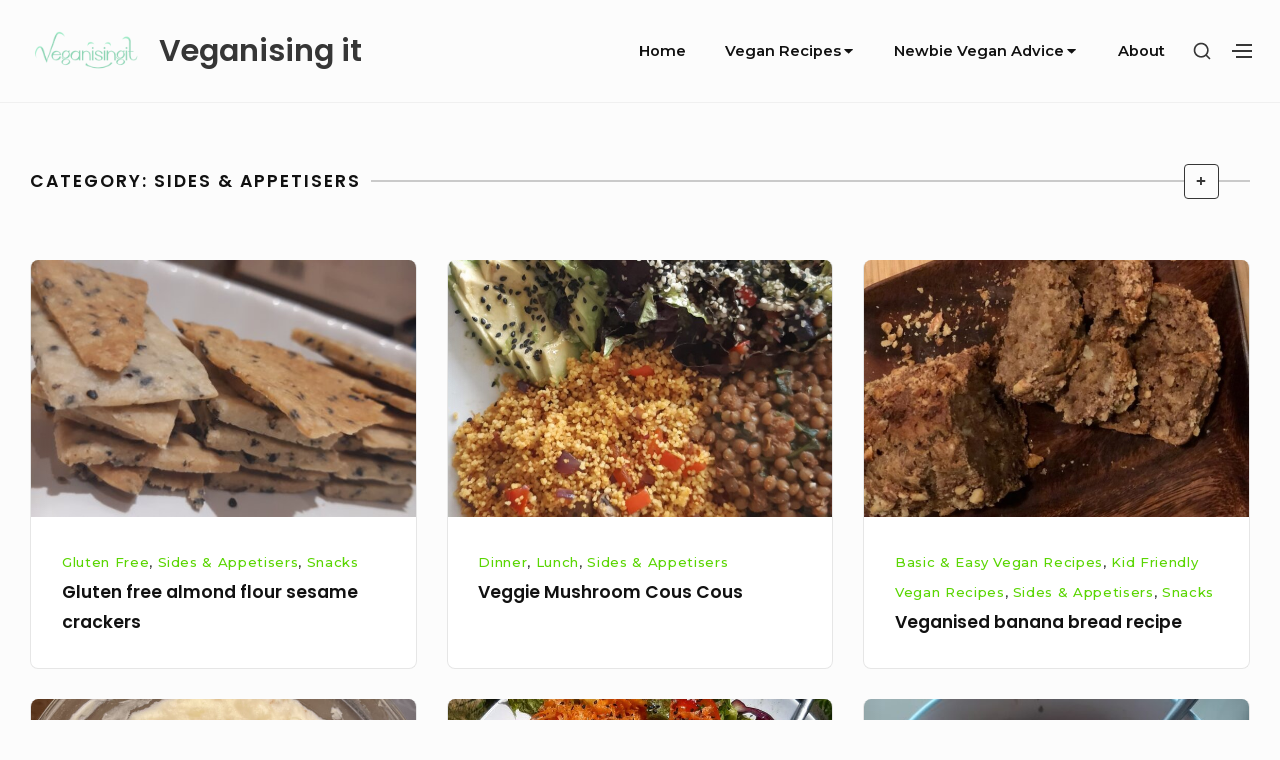

--- FILE ---
content_type: text/html; charset=UTF-8
request_url: https://www.veganisingit.com/category/vegan-side-dish-recipes/page/3/
body_size: 13682
content:
<!DOCTYPE html>

<html class="no-js no-svg" lang="en-GB">

<head>

	<meta charset="UTF-8">
	<meta name="viewport" content="width=device-width, initial-scale=1">
	<link rel="profile" href="//gmpg.org/xfn/11">
	

	<script>(function(html){html.className = html.className.replace(/\bno-js\b/,'js')})(document.documentElement);</script>
<meta name='robots' content='index, follow, max-image-preview:large, max-snippet:-1, max-video-preview:-1' />
	<style>img:is([sizes="auto" i], [sizes^="auto," i]) { contain-intrinsic-size: 3000px 1500px }</style>
	
	<!-- This site is optimized with the Yoast SEO plugin v26.8 - //yoast.com/product/yoast-seo-wordpress/ -->
	<title>Sides &amp; Appetisers Archives - Page 3 of 6 - Veganising it</title>
	<link rel="canonical" href="https://www.veganisingit.com/category/vegan-side-dish-recipes/page/3/" />
	<link rel="prev" href="//www.veganisingit.com/category/vegan-side-dish-recipes/page/2/" />
	<link rel="next" href="//www.veganisingit.com/category/vegan-side-dish-recipes/page/4/" />
	<meta property="og:locale" content="en_GB" />
	<meta property="og:type" content="article" />
	<meta property="og:title" content="Sides &amp; Appetisers Archives - Page 3 of 6 - Veganising it" />
	<meta property="og:description" content="Leave a comment      Leave a Reply Cancel replyYour email address will not be published. Required fields are marked *Comment * Name * Email * Website   &#916;" />
	<meta property="og:url" content="//www.veganisingit.com/category/vegan-side-dish-recipes/" />
	<meta property="og:site_name" content="Veganising it" />
	<meta name="twitter:card" content="summary_large_image" />
	<script type="application/ld+json" class="yoast-schema-graph">{"@context":"//schema.org","@graph":[{"@type":"CollectionPage","@id":"//www.veganisingit.com/category/vegan-side-dish-recipes/","url":"//www.veganisingit.com/category/vegan-side-dish-recipes/page/3/","name":"Sides &amp; Appetisers Archives - Page 3 of 6 - Veganising it","isPartOf":{"@id":"//www.veganisingit.com/#website"},"primaryImageOfPage":{"@id":"//www.veganisingit.com/category/vegan-side-dish-recipes/page/3/#primaryimage"},"image":{"@id":"//www.veganisingit.com/category/vegan-side-dish-recipes/page/3/#primaryimage"},"thumbnailUrl":"//www.veganisingit.com/wp-content/uploads/2021/04/20200428_193342-scaled.jpg","breadcrumb":{"@id":"//www.veganisingit.com/category/vegan-side-dish-recipes/page/3/#breadcrumb"},"inLanguage":"en-GB"},{"@type":"ImageObject","inLanguage":"en-GB","@id":"//www.veganisingit.com/category/vegan-side-dish-recipes/page/3/#primaryimage","url":"//www.veganisingit.com/wp-content/uploads/2021/04/20200428_193342-scaled.jpg","contentUrl":"//www.veganisingit.com/wp-content/uploads/2021/04/20200428_193342-scaled.jpg","width":2560,"height":1182,"caption":"homemade gf almond sesame crackers"},{"@type":"BreadcrumbList","@id":"//www.veganisingit.com/category/vegan-side-dish-recipes/page/3/#breadcrumb","itemListElement":[{"@type":"ListItem","position":1,"name":"Home","item":"//www.veganisingit.com/"},{"@type":"ListItem","position":2,"name":"Sides &amp; Appetisers"}]},{"@type":"WebSite","@id":"//www.veganisingit.com/#website","url":"//www.veganisingit.com/","name":"Veganising it","description":"Veganising your favourite foods, one recipe at a time...","publisher":{"@id":"//www.veganisingit.com/#organization"},"potentialAction":[{"@type":"SearchAction","target":{"@type":"EntryPoint","urlTemplate":"//www.veganisingit.com/?s={search_term_string}"},"query-input":{"@type":"PropertyValueSpecification","valueRequired":true,"valueName":"search_term_string"}}],"inLanguage":"en-GB"},{"@type":"Organization","@id":"//www.veganisingit.com/#organization","name":"Veganising it","url":"//www.veganisingit.com/","logo":{"@type":"ImageObject","inLanguage":"en-GB","@id":"//www.veganisingit.com/#/schema/logo/image/","url":"//www.veganisingit.com/wp-content/uploads/2023/10/cropped-cropped-Veganising-it-logo.png","contentUrl":"//www.veganisingit.com/wp-content/uploads/2023/10/cropped-cropped-Veganising-it-logo.png","width":307,"height":120,"caption":"Veganising it"},"image":{"@id":"//www.veganisingit.com/#/schema/logo/image/"}}]}</script>
	<!-- / Yoast SEO plugin. -->


<link rel='dns-prefetch' href='//fonts.googleapis.com' />
<link href='//fonts.gstatic.com' crossorigin rel='preconnect' />
<link rel="alternate" type="application/rss+xml" title="Veganising it &raquo; Feed" href="//www.veganisingit.com/feed/" />
<link rel="alternate" type="application/rss+xml" title="Veganising it &raquo; Comments Feed" href="//www.veganisingit.com/comments/feed/" />
<link rel="alternate" type="application/rss+xml" title="Veganising it &raquo; Sides &amp; Appetisers Category Feed" href="//www.veganisingit.com/category/vegan-side-dish-recipes/feed/" />
<script type="text/javascript">
/* <![CDATA[ */
window._wpemojiSettings = {"baseUrl":"https:\/\/s.w.org\/images\/core\/emoji\/16.0.1\/72x72\/","ext":".png","svgUrl":"https:\/\/s.w.org\/images\/core\/emoji\/16.0.1\/svg\/","svgExt":".svg","source":{"concatemoji":"https:\/\/www.veganisingit.com\/wp-includes\/js\/wp-emoji-release.min.js?ver=6.8.3"}};
/*! This file is auto-generated */
!function(s,n){var o,i,e;function c(e){try{var t={supportTests:e,timestamp:(new Date).valueOf()};sessionStorage.setItem(o,JSON.stringify(t))}catch(e){}}function p(e,t,n){e.clearRect(0,0,e.canvas.width,e.canvas.height),e.fillText(t,0,0);var t=new Uint32Array(e.getImageData(0,0,e.canvas.width,e.canvas.height).data),a=(e.clearRect(0,0,e.canvas.width,e.canvas.height),e.fillText(n,0,0),new Uint32Array(e.getImageData(0,0,e.canvas.width,e.canvas.height).data));return t.every(function(e,t){return e===a[t]})}function u(e,t){e.clearRect(0,0,e.canvas.width,e.canvas.height),e.fillText(t,0,0);for(var n=e.getImageData(16,16,1,1),a=0;a<n.data.length;a++)if(0!==n.data[a])return!1;return!0}function f(e,t,n,a){switch(t){case"flag":return n(e,"\ud83c\udff3\ufe0f\u200d\u26a7\ufe0f","\ud83c\udff3\ufe0f\u200b\u26a7\ufe0f")?!1:!n(e,"\ud83c\udde8\ud83c\uddf6","\ud83c\udde8\u200b\ud83c\uddf6")&&!n(e,"\ud83c\udff4\udb40\udc67\udb40\udc62\udb40\udc65\udb40\udc6e\udb40\udc67\udb40\udc7f","\ud83c\udff4\u200b\udb40\udc67\u200b\udb40\udc62\u200b\udb40\udc65\u200b\udb40\udc6e\u200b\udb40\udc67\u200b\udb40\udc7f");case"emoji":return!a(e,"\ud83e\udedf")}return!1}function g(e,t,n,a){var r="undefined"!=typeof WorkerGlobalScope&&self instanceof WorkerGlobalScope?new OffscreenCanvas(300,150):s.createElement("canvas"),o=r.getContext("2d",{willReadFrequently:!0}),i=(o.textBaseline="top",o.font="600 32px Arial",{});return e.forEach(function(e){i[e]=t(o,e,n,a)}),i}function t(e){var t=s.createElement("script");t.src=e,t.defer=!0,s.head.appendChild(t)}"undefined"!=typeof Promise&&(o="wpEmojiSettingsSupports",i=["flag","emoji"],n.supports={everything:!0,everythingExceptFlag:!0},e=new Promise(function(e){s.addEventListener("DOMContentLoaded",e,{once:!0})}),new Promise(function(t){var n=function(){try{var e=JSON.parse(sessionStorage.getItem(o));if("object"==typeof e&&"number"==typeof e.timestamp&&(new Date).valueOf()<e.timestamp+604800&&"object"==typeof e.supportTests)return e.supportTests}catch(e){}return null}();if(!n){if("undefined"!=typeof Worker&&"undefined"!=typeof OffscreenCanvas&&"undefined"!=typeof URL&&URL.createObjectURL&&"undefined"!=typeof Blob)try{var e="postMessage("+g.toString()+"("+[JSON.stringify(i),f.toString(),p.toString(),u.toString()].join(",")+"));",a=new Blob([e],{type:"text/javascript"}),r=new Worker(URL.createObjectURL(a),{name:"wpTestEmojiSupports"});return void(r.onmessage=function(e){c(n=e.data),r.terminate(),t(n)})}catch(e){}c(n=g(i,f,p,u))}t(n)}).then(function(e){for(var t in e)n.supports[t]=e[t],n.supports.everything=n.supports.everything&&n.supports[t],"flag"!==t&&(n.supports.everythingExceptFlag=n.supports.everythingExceptFlag&&n.supports[t]);n.supports.everythingExceptFlag=n.supports.everythingExceptFlag&&!n.supports.flag,n.DOMReady=!1,n.readyCallback=function(){n.DOMReady=!0}}).then(function(){return e}).then(function(){var e;n.supports.everything||(n.readyCallback(),(e=n.source||{}).concatemoji?t(e.concatemoji):e.wpemoji&&e.twemoji&&(t(e.twemoji),t(e.wpemoji)))}))}((window,document),window._wpemojiSettings);
/* ]]> */
</script>
<link rel='stylesheet' id='formidable-css' href='//www.veganisingit.com/wp-admin/admin-ajax.php?action=frmpro_css&#038;ver=11121136' type='text/css' media='all' />
<style id='wp-emoji-styles-inline-css' type='text/css'>

	img.wp-smiley, img.emoji {
		display: inline !important;
		border: none !important;
		box-shadow: none !important;
		height: 1em !important;
		width: 1em !important;
		margin: 0 0.07em !important;
		vertical-align: -0.1em !important;
		background: none !important;
		padding: 0 !important;
	}
</style>
<link rel='stylesheet' id='wp-block-library-css' href='//www.veganisingit.com/wp-includes/css/dist/block-library/style.min.css?ver=6.8.3' type='text/css' media='all' />
<style id='classic-theme-styles-inline-css' type='text/css'>
/*! This file is auto-generated */
.wp-block-button__link{color:#fff;background-color:#32373c;border-radius:9999px;box-shadow:none;text-decoration:none;padding:calc(.667em + 2px) calc(1.333em + 2px);font-size:1.125em}.wp-block-file__button{background:#32373c;color:#fff;text-decoration:none}
</style>
<link rel='stylesheet' id='quads-style-css-css' href='//www.veganisingit.com/wp-content/plugins/quick-adsense-reloaded/includes/gutenberg/dist/blocks.style.build.css?ver=2.0.98.1' type='text/css' media='all' />
<style id='global-styles-inline-css' type='text/css'>
:root{--wp--preset--aspect-ratio--square: 1;--wp--preset--aspect-ratio--4-3: 4/3;--wp--preset--aspect-ratio--3-4: 3/4;--wp--preset--aspect-ratio--3-2: 3/2;--wp--preset--aspect-ratio--2-3: 2/3;--wp--preset--aspect-ratio--16-9: 16/9;--wp--preset--aspect-ratio--9-16: 9/16;--wp--preset--color--black: #000000;--wp--preset--color--cyan-bluish-gray: #abb8c3;--wp--preset--color--white: #ffffff;--wp--preset--color--pale-pink: #f78da7;--wp--preset--color--vivid-red: #cf2e2e;--wp--preset--color--luminous-vivid-orange: #ff6900;--wp--preset--color--luminous-vivid-amber: #fcb900;--wp--preset--color--light-green-cyan: #7bdcb5;--wp--preset--color--vivid-green-cyan: #00d084;--wp--preset--color--pale-cyan-blue: #8ed1fc;--wp--preset--color--vivid-cyan-blue: #0693e3;--wp--preset--color--vivid-purple: #9b51e0;--wp--preset--gradient--vivid-cyan-blue-to-vivid-purple: linear-gradient(135deg,rgba(6,147,227,1) 0%,rgb(155,81,224) 100%);--wp--preset--gradient--light-green-cyan-to-vivid-green-cyan: linear-gradient(135deg,rgb(122,220,180) 0%,rgb(0,208,130) 100%);--wp--preset--gradient--luminous-vivid-amber-to-luminous-vivid-orange: linear-gradient(135deg,rgba(252,185,0,1) 0%,rgba(255,105,0,1) 100%);--wp--preset--gradient--luminous-vivid-orange-to-vivid-red: linear-gradient(135deg,rgba(255,105,0,1) 0%,rgb(207,46,46) 100%);--wp--preset--gradient--very-light-gray-to-cyan-bluish-gray: linear-gradient(135deg,rgb(238,238,238) 0%,rgb(169,184,195) 100%);--wp--preset--gradient--cool-to-warm-spectrum: linear-gradient(135deg,rgb(74,234,220) 0%,rgb(151,120,209) 20%,rgb(207,42,186) 40%,rgb(238,44,130) 60%,rgb(251,105,98) 80%,rgb(254,248,76) 100%);--wp--preset--gradient--blush-light-purple: linear-gradient(135deg,rgb(255,206,236) 0%,rgb(152,150,240) 100%);--wp--preset--gradient--blush-bordeaux: linear-gradient(135deg,rgb(254,205,165) 0%,rgb(254,45,45) 50%,rgb(107,0,62) 100%);--wp--preset--gradient--luminous-dusk: linear-gradient(135deg,rgb(255,203,112) 0%,rgb(199,81,192) 50%,rgb(65,88,208) 100%);--wp--preset--gradient--pale-ocean: linear-gradient(135deg,rgb(255,245,203) 0%,rgb(182,227,212) 50%,rgb(51,167,181) 100%);--wp--preset--gradient--electric-grass: linear-gradient(135deg,rgb(202,248,128) 0%,rgb(113,206,126) 100%);--wp--preset--gradient--midnight: linear-gradient(135deg,rgb(2,3,129) 0%,rgb(40,116,252) 100%);--wp--preset--font-size--small: 13px;--wp--preset--font-size--medium: 20px;--wp--preset--font-size--large: 36px;--wp--preset--font-size--x-large: 42px;--wp--preset--spacing--20: 0.44rem;--wp--preset--spacing--30: 0.67rem;--wp--preset--spacing--40: 1rem;--wp--preset--spacing--50: 1.5rem;--wp--preset--spacing--60: 2.25rem;--wp--preset--spacing--70: 3.38rem;--wp--preset--spacing--80: 5.06rem;--wp--preset--shadow--natural: 6px 6px 9px rgba(0, 0, 0, 0.2);--wp--preset--shadow--deep: 12px 12px 50px rgba(0, 0, 0, 0.4);--wp--preset--shadow--sharp: 6px 6px 0px rgba(0, 0, 0, 0.2);--wp--preset--shadow--outlined: 6px 6px 0px -3px rgba(255, 255, 255, 1), 6px 6px rgba(0, 0, 0, 1);--wp--preset--shadow--crisp: 6px 6px 0px rgba(0, 0, 0, 1);}:where(.is-layout-flex){gap: 0.5em;}:where(.is-layout-grid){gap: 0.5em;}body .is-layout-flex{display: flex;}.is-layout-flex{flex-wrap: wrap;align-items: center;}.is-layout-flex > :is(*, div){margin: 0;}body .is-layout-grid{display: grid;}.is-layout-grid > :is(*, div){margin: 0;}:where(.wp-block-columns.is-layout-flex){gap: 2em;}:where(.wp-block-columns.is-layout-grid){gap: 2em;}:where(.wp-block-post-template.is-layout-flex){gap: 1.25em;}:where(.wp-block-post-template.is-layout-grid){gap: 1.25em;}.has-black-color{color: var(--wp--preset--color--black) !important;}.has-cyan-bluish-gray-color{color: var(--wp--preset--color--cyan-bluish-gray) !important;}.has-white-color{color: var(--wp--preset--color--white) !important;}.has-pale-pink-color{color: var(--wp--preset--color--pale-pink) !important;}.has-vivid-red-color{color: var(--wp--preset--color--vivid-red) !important;}.has-luminous-vivid-orange-color{color: var(--wp--preset--color--luminous-vivid-orange) !important;}.has-luminous-vivid-amber-color{color: var(--wp--preset--color--luminous-vivid-amber) !important;}.has-light-green-cyan-color{color: var(--wp--preset--color--light-green-cyan) !important;}.has-vivid-green-cyan-color{color: var(--wp--preset--color--vivid-green-cyan) !important;}.has-pale-cyan-blue-color{color: var(--wp--preset--color--pale-cyan-blue) !important;}.has-vivid-cyan-blue-color{color: var(--wp--preset--color--vivid-cyan-blue) !important;}.has-vivid-purple-color{color: var(--wp--preset--color--vivid-purple) !important;}.has-black-background-color{background-color: var(--wp--preset--color--black) !important;}.has-cyan-bluish-gray-background-color{background-color: var(--wp--preset--color--cyan-bluish-gray) !important;}.has-white-background-color{background-color: var(--wp--preset--color--white) !important;}.has-pale-pink-background-color{background-color: var(--wp--preset--color--pale-pink) !important;}.has-vivid-red-background-color{background-color: var(--wp--preset--color--vivid-red) !important;}.has-luminous-vivid-orange-background-color{background-color: var(--wp--preset--color--luminous-vivid-orange) !important;}.has-luminous-vivid-amber-background-color{background-color: var(--wp--preset--color--luminous-vivid-amber) !important;}.has-light-green-cyan-background-color{background-color: var(--wp--preset--color--light-green-cyan) !important;}.has-vivid-green-cyan-background-color{background-color: var(--wp--preset--color--vivid-green-cyan) !important;}.has-pale-cyan-blue-background-color{background-color: var(--wp--preset--color--pale-cyan-blue) !important;}.has-vivid-cyan-blue-background-color{background-color: var(--wp--preset--color--vivid-cyan-blue) !important;}.has-vivid-purple-background-color{background-color: var(--wp--preset--color--vivid-purple) !important;}.has-black-border-color{border-color: var(--wp--preset--color--black) !important;}.has-cyan-bluish-gray-border-color{border-color: var(--wp--preset--color--cyan-bluish-gray) !important;}.has-white-border-color{border-color: var(--wp--preset--color--white) !important;}.has-pale-pink-border-color{border-color: var(--wp--preset--color--pale-pink) !important;}.has-vivid-red-border-color{border-color: var(--wp--preset--color--vivid-red) !important;}.has-luminous-vivid-orange-border-color{border-color: var(--wp--preset--color--luminous-vivid-orange) !important;}.has-luminous-vivid-amber-border-color{border-color: var(--wp--preset--color--luminous-vivid-amber) !important;}.has-light-green-cyan-border-color{border-color: var(--wp--preset--color--light-green-cyan) !important;}.has-vivid-green-cyan-border-color{border-color: var(--wp--preset--color--vivid-green-cyan) !important;}.has-pale-cyan-blue-border-color{border-color: var(--wp--preset--color--pale-cyan-blue) !important;}.has-vivid-cyan-blue-border-color{border-color: var(--wp--preset--color--vivid-cyan-blue) !important;}.has-vivid-purple-border-color{border-color: var(--wp--preset--color--vivid-purple) !important;}.has-vivid-cyan-blue-to-vivid-purple-gradient-background{background: var(--wp--preset--gradient--vivid-cyan-blue-to-vivid-purple) !important;}.has-light-green-cyan-to-vivid-green-cyan-gradient-background{background: var(--wp--preset--gradient--light-green-cyan-to-vivid-green-cyan) !important;}.has-luminous-vivid-amber-to-luminous-vivid-orange-gradient-background{background: var(--wp--preset--gradient--luminous-vivid-amber-to-luminous-vivid-orange) !important;}.has-luminous-vivid-orange-to-vivid-red-gradient-background{background: var(--wp--preset--gradient--luminous-vivid-orange-to-vivid-red) !important;}.has-very-light-gray-to-cyan-bluish-gray-gradient-background{background: var(--wp--preset--gradient--very-light-gray-to-cyan-bluish-gray) !important;}.has-cool-to-warm-spectrum-gradient-background{background: var(--wp--preset--gradient--cool-to-warm-spectrum) !important;}.has-blush-light-purple-gradient-background{background: var(--wp--preset--gradient--blush-light-purple) !important;}.has-blush-bordeaux-gradient-background{background: var(--wp--preset--gradient--blush-bordeaux) !important;}.has-luminous-dusk-gradient-background{background: var(--wp--preset--gradient--luminous-dusk) !important;}.has-pale-ocean-gradient-background{background: var(--wp--preset--gradient--pale-ocean) !important;}.has-electric-grass-gradient-background{background: var(--wp--preset--gradient--electric-grass) !important;}.has-midnight-gradient-background{background: var(--wp--preset--gradient--midnight) !important;}.has-small-font-size{font-size: var(--wp--preset--font-size--small) !important;}.has-medium-font-size{font-size: var(--wp--preset--font-size--medium) !important;}.has-large-font-size{font-size: var(--wp--preset--font-size--large) !important;}.has-x-large-font-size{font-size: var(--wp--preset--font-size--x-large) !important;}
:where(.wp-block-post-template.is-layout-flex){gap: 1.25em;}:where(.wp-block-post-template.is-layout-grid){gap: 1.25em;}
:where(.wp-block-columns.is-layout-flex){gap: 2em;}:where(.wp-block-columns.is-layout-grid){gap: 2em;}
:root :where(.wp-block-pullquote){font-size: 1.5em;line-height: 1.6;}
</style>
<link rel='stylesheet' id='wpurp_style_minified-css' href='//www.veganisingit.com/wp-content/plugins/wp-ultimate-recipe/assets/wpurp-public-forced.css?ver=3.12.4' type='text/css' media='all' />
<link rel='stylesheet' id='wpurp_style1-css' href='//www.veganisingit.com/wp-content/plugins/wp-ultimate-recipe/vendor/font-awesome/css/font-awesome.min.css?ver=3.12.4' type='text/css' media='all' />
<link rel='stylesheet' id='wpurp_style2-css' href='//fonts.googleapis.com/css?family=Open+Sans&#038;ver=3.12.4' type='text/css' media='all' />
<link rel='stylesheet' id='bayleaf-style-css' href='//www.veganisingit.com/wp-content/themes/bayleaf/style.css?ver=1.4.9' type='text/css' media='all' />
<style id='bayleaf-style-inline-css' type='text/css'>
a,.social-navigation ul.nav-menu--social a:hover,.social-navigation ul.nav-menu--social a:focus,.site-navigation ul ul a:hover,.site-navigation ul ul a:focus,.comment-metadata a:hover,.comment-metadata a:focus,.comment-author a:hover,.comment-author a:focus,.woocommerce div.product .star-rating,.dp-categories a:hover,.dp-categories a:focus,ul.products .button,ul.products a.added_to_cart,.woocommerce-tabs .wc-tabs li a:hover,.woocommerce-tabs .wc-tabs li a:focus{ color:#5ad602} a.button,button,input[type="button"],input[type="reset"],input[type="submit"],.fc-style .fc-buttons .fc-secondary:hover,.fc-style .fc-buttons .fc-secondary:focus,.ui-slider .ui-slider-range.ui-slider-range,.ui-slider .ui-slider-handle.ui-slider-handle,.ui-widget-content{ background-color:#5ad602} a.button:hover,button:hover,input[type="button"]:hover,input[type="reset"]:hover,input[type="submit"]:hover,a.button:focus,button:focus,input[type="button"]:focus,input[type="reset"]:focus,input[type="submit"]:focus,.fc-style .fc-buttons .fc-secondary{ background-color:transparent;color:#5ad602;border-color:#5ad602} input[type="date"]:focus,input[type="time"]:focus,input[type="datetime-local"]:focus,input[type="week"]:focus,input[type="month"]:focus,input[type="text"]:focus,input[type="email"]:focus,input[type="url"]:focus,input[type="password"]:focus,input[type="search"]:focus,input[type="tel"]:focus,input[type="number"]:focus,textarea:focus,select:focus{ -webkit-box-shadow:inset 0 0 1px #5ad602;box-shadow:inset 0 0 1px #5ad602} .site-footer{ background-color:rgba( 90,214,2,0.05 )} a.button,button,input[type="button"],input[type="reset"],input[type="submit"],.bp-slider3-nav .is-selected.dp-slider-nav-title{ border-color:#5ad602} @media only screen and (min-width:768px){ .fc-style.txt-light .fc-buttons .fc-primary,.fc-style.txt-light .fc-buttons .fc-secondary:hover,.fc-style.txt-light .fc-buttons .fc-secondary:focus{ color:#5ad602} }
</style>
<link rel='stylesheet' id='bayleaf-fonts-css' href='//fonts.googleapis.com/css?family=Montserrat%3A500%2C600%2C500italic%2C600italic%7CPoppins%3A400%2C600%2C400italic%2C600italic&#038;ver=1.4.9#038;subset=latin%2Clatin-ext' type='text/css' media='all' />
<link rel='stylesheet' id='bayleaf_gutenberg_style-css' href='//www.veganisingit.com/wp-content/themes/bayleaf/add-on/gutenberg/assets/gutenberg.css?ver=1.4.9' type='text/css' media='all' />
<script type="text/javascript" src="//www.veganisingit.com/wp-content/plugins/related-posts-thumbnails/assets/js/front.min.js?ver=4.3.1" id="rpt_front_style-js"></script>
<script type="text/javascript" src="//www.veganisingit.com/wp-includes/js/jquery/jquery.min.js?ver=3.7.1" id="jquery-core-js"></script>
<script type="text/javascript" src="//www.veganisingit.com/wp-includes/js/jquery/jquery-migrate.min.js?ver=3.4.1" id="jquery-migrate-js"></script>
<script type="text/javascript" src="//www.veganisingit.com/wp-content/plugins/related-posts-thumbnails/assets/js/lazy-load.js?ver=4.3.1" id="rpt-lazy-load-js"></script>
<link rel="//api.w.org/" href="//www.veganisingit.com/wp-json/" /><link rel="alternate" title="JSON" type="application/json" href="//www.veganisingit.com/wp-json/wp/v2/categories/107" /><link rel="EditURI" type="application/rsd+xml" title="RSD" href="//www.veganisingit.com/xmlrpc.php?rsd" />
<meta name="generator" content="WordPress 6.8.3" />
<style type='text/css'>
	.wp-nutrition-label { border: 1px solid #ccc; font-family: helvetica, arial, sans-serif; font-size: .9em; width: 22em; padding: 1em 1.25em 1em 1.25em; line-height: 1.4em; margin: 1em; }
	.wp-nutrition-label hr { border:none; border-bottom: solid 8px #666; margin: 3px 0px; }
	.wp-nutrition-label .heading { font-size: 2.6em; font-weight: 900; margin: 0; line-height: 1em; }
	.wp-nutrition-label .indent { margin-left: 1em; }
	.wp-nutrition-label .small { font-size: .8em; line-height: 1.2em; }
	.wp-nutrition-label .item_row { border-top: solid 1px #ccc; padding: 3px 0; }
	.wp-nutrition-label .amount-per { padding: 0 0 8px 0; }
	.wp-nutrition-label .daily-value { padding: 0 0 8px 0; font-weight: bold; text-align: right; border-top: solid 4px #666; }
	.wp-nutrition-label .f-left { float: left; }
	.wp-nutrition-label .f-right { float: right; }
	.wp-nutrition-label .noborder { border: none; }
	
	.cf:before,.cf:after { content: " "; display: table;}
	.cf:after { clear: both; }
	.cf { *zoom: 1; }  
</style>
        <style>
            #related_posts_thumbnails li {
                border-right: 1px solid #dddddd;
                background-color: #ffffff            }

            #related_posts_thumbnails li:hover {
                background-color: #eeeeee;
            }

            .relpost_content {
                font-size: 12px;
                color: #333333;
            }

            .relpost-block-single {
                background-color: #ffffff;
                border-right: 1px solid #dddddd;
                border-left: 1px solid #dddddd;
                margin-right: -1px;
            }

            .relpost-block-single:hover {
                background-color: #eeeeee;
            }
        </style>

        <script>document.cookie = 'quads_browser_width='+screen.width;</script><link rel="icon" href="//www.veganisingit.com/wp-content/uploads/2024/05/cropped-veganisingit-favicon-2-32x32.png" sizes="32x32" />
<link rel="icon" href="//www.veganisingit.com/wp-content/uploads/2024/05/cropped-veganisingit-favicon-2-192x192.png" sizes="192x192" />
<link rel="apple-touch-icon" href="//www.veganisingit.com/wp-content/uploads/2024/05/cropped-veganisingit-favicon-2-180x180.png" />
<meta name="msapplication-TileImage" content="//www.veganisingit.com/wp-content/uploads/2024/05/cropped-veganisingit-favicon-2-270x270.png" />
		<style type="text/css" id="wp-custom-css">
			
		</style>
		<style id="sccss">.entry-meta {
display: none;
}
</style><style id="kirki-inline-styles"></style>				<style type="text/css" id="c4wp-checkout-css">
					.woocommerce-checkout .c4wp_captcha_field {
						margin-bottom: 10px;
						margin-top: 15px;
						position: relative;
						display: inline-block;
					}
				</style>
							<style type="text/css" id="c4wp-v3-lp-form-css">
				.login #login, .login #lostpasswordform {
					min-width: 350px !important;
				}
				.wpforms-field-c4wp iframe {
					width: 100% !important;
				}
			</style>
			<!-- Google tag (gtag.js) -->
<script async src="//www.googletagmanager.com/gtag/js?id=UA-98002600-4"></script>
<script>
  window.dataLayer = window.dataLayer || [];
  function gtag(){dataLayer.push(arguments);}
  gtag('js', new Date());

  gtag('config', 'UA-98002600-4');
</script>
	<meta name="p:domain_verify" content="7faa2ce47e16964713e4319f5b7ec313"/>
</head>

<body class="archive paged category category-vegan-side-dish-recipes category-107 wp-custom-logo paged-3 category-paged-3 wp-theme-bayleaf index-view archive-view">

	
	<header id="masthead" class="site-header">

		<a class="skip-link screen-reader-text" href="#content">Skip to content</a><div class=" header-items wrapper"><div class=" site-branding"><a href="//www.veganisingit.com/" class="custom-logo-link" rel="home"><img width="307" height="120" src="//www.veganisingit.com/wp-content/uploads/2023/10/cropped-cropped-Veganising-it-logo.png" class="custom-logo" alt="Veganising it" decoding="async" srcset="//www.veganisingit.com/wp-content/uploads/2023/10/cropped-cropped-Veganising-it-logo.png 307w, //www.veganisingit.com/wp-content/uploads/2023/10/cropped-cropped-Veganising-it-logo-300x117.png 300w, //www.veganisingit.com/wp-content/uploads/2023/10/cropped-cropped-Veganising-it-logo-150x59.png 150w" sizes="(max-width: 307px) 100vw, 307px" /></a>
	<p class="site-title">
		<a href= "//www.veganisingit.com/" rel="home">Veganising it</a>
	</p>
	</div><button aria-expanded="false" class="menu-toggle"><span class="bar"><span class="screen-reader-text">Site Navigation</span></span></button><nav id="site-navigation" class="site-navigation" aria-label="Site Navigation"><h2 class="screen-reader-text">Site Navigation</h2><div id="menu-container" class="menu-container"><ul id="primary-menu" class="nav-menu nav-menu--primary"><li id="menu-item-476" class="menu-item menu-item-type-custom menu-item-object-custom menu-item-home menu-item-476"><a href="//www.veganisingit.com/">Home</a></li>
<li id="menu-item-170" class="menu-item menu-item-type-post_type_archive menu-item-object-recipe menu-item-has-children menu-item-170"><a href="//www.veganisingit.com/recipe/">Vegan Recipes<svg class="icon icon-angle-down" aria-hidden="true" role="img" focusable="false"> <use href="#icon-angle-down" xlink:href="#icon-angle-down"></use> </svg></a><button aria-expanded="false" class="sub-menu-toggle"><span class="screen-reader-text">Submenu Toggle</span><svg class="icon icon-angle-down" aria-hidden="true" role="img" focusable="false"> <use href="#icon-angle-down" xlink:href="#icon-angle-down"></use> </svg><svg class="icon icon-angle-up" aria-hidden="true" role="img" focusable="false"> <use href="#icon-angle-up" xlink:href="#icon-angle-up"></use> </svg></button>
<ul class="sub-menu">
	<li id="menu-item-350" class="menu-item menu-item-type-taxonomy menu-item-object-category menu-item-350"><a href="//www.veganisingit.com/category/vegan-dietary-restrictive-recipes/gluten-free-vegan-recipes/">Gluten Free</a></li>
	<li id="menu-item-351" class="menu-item menu-item-type-taxonomy menu-item-object-category menu-item-351"><a href="//www.veganisingit.com/category/kid-friendly-vegan-recipes/">Kid Friendly Vegan Recipes</a></li>
	<li id="menu-item-352" class="menu-item menu-item-type-taxonomy menu-item-object-category menu-item-352"><a href="//www.veganisingit.com/category/protein/">High Protein Vegan Recipes</a></li>
	<li id="menu-item-2237" class="menu-item menu-item-type-taxonomy menu-item-object-category menu-item-2237"><a href="//www.veganisingit.com/category/basic-vegan-recipes/">Basic &amp; Easy Vegan Recipes</a></li>
</ul>
</li>
<li id="menu-item-2238" class="menu-item menu-item-type-taxonomy menu-item-object-category menu-item-has-children menu-item-2238"><a href="//www.veganisingit.com/category/vegan-advice-posts/">Newbie Vegan Advice<svg class="icon icon-angle-down" aria-hidden="true" role="img" focusable="false"> <use href="#icon-angle-down" xlink:href="#icon-angle-down"></use> </svg></a><button aria-expanded="false" class="sub-menu-toggle"><span class="screen-reader-text">Submenu Toggle</span><svg class="icon icon-angle-down" aria-hidden="true" role="img" focusable="false"> <use href="#icon-angle-down" xlink:href="#icon-angle-down"></use> </svg><svg class="icon icon-angle-up" aria-hidden="true" role="img" focusable="false"> <use href="#icon-angle-up" xlink:href="#icon-angle-up"></use> </svg></button>
<ul class="sub-menu">
	<li id="menu-item-2235" class="menu-item menu-item-type-taxonomy menu-item-object-category menu-item-2235"><a href="//www.veganisingit.com/category/vegan-nutrition-vitamins-minerals/">Vegan Nutritional Advice</a></li>
	<li id="menu-item-5091" class="menu-item menu-item-type-custom menu-item-object-custom menu-item-5091"><a href="//www.veganisingit.com/vegan-food-statistics-trends-2024/">Vegan Statistics 2024</a></li>
</ul>
</li>
<li id="menu-item-2391" class="menu-item menu-item-type-post_type menu-item-object-page menu-item-2391"><a href="//www.veganisingit.com/about-us-contact/">About</a></li>
</ul></div></nav><div class=" header-widgets"><button class="search-toggle"><span class="screen-reader-text">Show secondary sidebar</span><svg class="icon icon-search" aria-hidden="true" role="img" focusable="false"> <use href="#icon-search" xlink:href="#icon-search"></use> </svg><svg class="icon icon-close" aria-hidden="true" role="img" focusable="false"> <use href="#icon-close" xlink:href="#icon-close"></use> </svg></button><div id="header-search-wrapper" class="header-search-wrapper"><div class="header-search-container">
<form method="get" class="search-form" action="//www.veganisingit.com/">
<label class="label-search">
	<span class="screen-reader-text">Search for:</span>
	<input type="search" class="search-field" placeholder="Search" value="" name="s" title="Search for:" />
</label>
<button type="submit" class="search-submit"><svg class="icon icon-search" aria-hidden="true" role="img" focusable="false"> <use href="#icon-search" xlink:href="#icon-search"></use> </svg><span class="screen-reader-text">Search</span></button>
</form>
</div></div><button class="action-toggle"><span class="bar"><span class="screen-reader-text">Show secondary sidebar</span></span></button><div id="header-widget-area" class="header-widget-area">
			<aside id="header-widget-wrapper" class="header-widget-wrapper">
			<h2 class="screen-reader-text">Header Widget Wrapper</h2>
			<section id="custom_html-12" class="widget_text widget widget_custom_html"><div class="textwidget custom-html-widget"><script async src="//pagead2.googlesyndication.com/pagead/js/adsbygoogle.js"></script>
<!-- Horizontal display ads -->
<ins class="adsbygoogle"
     style="display:block"
     data-ad-client="ca-pub-7889393810366972"
     data-ad-slot="4597053775"
     data-ad-format="auto"
     data-full-width-responsive="true"></ins>
<script>
     (adsbygoogle = window.adsbygoogle || []).push({});
</script></div></section><section id="custom_html-15" class="widget_text widget widget_custom_html"><div class="textwidget custom-html-widget"><script async src="//pagead2.googlesyndication.com/pagead/js/adsbygoogle.js"></script>
<!-- Horizontal display ads -->
<ins class="adsbygoogle"
     style="display:block"
     data-ad-client="ca-pub-7889393810366972"
     data-ad-slot="4597053775"
     data-ad-format="auto"
     data-full-width-responsive="true"></ins>
<script>
     (adsbygoogle = window.adsbygoogle || []).push({});
</script></div></section>		</aside>
	
	</div></div></div>
	</header><!-- #masthead -->

	
<div id="content" class="site-content">

	
	<div id="primary" class="content-area">

		
		<main id="main" class="site-main flex-wrapper">

			
	<header class="archive-page-header page-header">
		<h1 class="page-header-title"><span class="page-header-title-text">Category: <span>Sides &amp; Appetisers</span></span><button class="archive-desc-toggle"><span class="screen-reader-text">Archive description toggle</span><span aria-hidden="true"><span class="archive-topen">+</span><span class="archive-tclose">-</span></span></button></h1><div class="page-header-description">
<!-- enchanced category page (ECP) content -->

	<article id="post-273" class="post-273 enhancedcategory type-enhancedcategory status-publish hentry entry fw-tab-6 fw-tabr-4">

		<div class="post-thumbnail">
					</div>

		<div class="entry-content">
					</div><!-- .entry-content -->

		
	</article><!-- #post-## -->

<div id="comments" class="discussion-area">

	<button class="comments-toggle"><span class="toggle-text">Leave a comment</span><svg class="icon icon-angle-down" aria-hidden="true" role="img" focusable="false"> <use href="#icon-angle-down" xlink:href="#icon-angle-down"></use> </svg><svg class="icon icon-angle-up" aria-hidden="true" role="img" focusable="false"> <use href="#icon-angle-up" xlink:href="#icon-angle-up"></use> </svg></button>
	<div id="comments" class="comments-area">
		<div id="respond" class="comment-respond">
		<h2 id="reply-title" class="comment-reply-title">Leave a Reply <small><a rel="nofollow" id="cancel-comment-reply-link" href="/category/vegan-side-dish-recipes/page/3/#respond" style="display:none;">Cancel reply</a></small></h2><form action="//www.veganisingit.com/wp-comments-post.php" method="post" id="commentform" class="comment-form"><p class="comment-notes"><span id="email-notes">Your email address will not be published.</span> <span class="required-field-message">Required fields are marked <span class="required">*</span></span></p><p class="comment-form-comment"><label for="comment">Comment <span class="required">*</span></label> <textarea id="comment" name="comment" cols="45" rows="8" maxlength="65525" required></textarea></p><p class="comment-form-author"><label for="author">Name <span class="required">*</span></label> <input id="author" name="author" type="text" value="" size="30" maxlength="245" autocomplete="name" required /></p>
<p class="comment-form-email"><label for="email">Email <span class="required">*</span></label> <input id="email" name="email" type="email" value="" size="30" maxlength="100" aria-describedby="email-notes" autocomplete="email" required /></p>
<p class="comment-form-url"><label for="url">Website</label> <input id="url" name="url" type="url" value="" size="30" maxlength="200" autocomplete="url" /></p>
<p class="form-submit"><input name="submit" type="submit" id="submit" class="submit" value="Post Comment" /> <input type='hidden' name='comment_post_ID' value='273' id='comment_post_ID' />
<input type='hidden' name='comment_parent' id='comment_parent' value='0' />
</p><p style="display: none !important;" class="akismet-fields-container" data-prefix="ak_"><label>&#916;<textarea name="ak_hp_textarea" cols="45" rows="8" maxlength="100"></textarea></label><input type="hidden" id="ak_js_5" name="ak_js" value="169"/><script>document.getElementById( "ak_js_5" ).setAttribute( "value", ( new Date() ).getTime() );</script></p></form>	</div><!-- #respond -->
		</div><!-- .comments-area -->

	
</div><!-- #comments -->
</div>	</header><!-- .page-header -->

	
<article id="post-2710" class="post-2710 recipe type-recipe status-publish has-post-thumbnail hentry category-gluten-free-vegan-recipes category-vegan-side-dish-recipes category-vegan-snack-recipes tag-gf-almond-flour-crackers tag-gf-crackers tag-vegan-almond-flour-black-sesame-crackers ingredient-almond-meal ingredient-baking-powder ingredient-black-sesame-seeds ingredient-cold-water ingredient-extra-virgin-olive-oil ingredient-garlic-powder ingredient-gf-flour ingredient-pepper ingredient-rosemary ingredient-salt rating-5-stars post type-post entry fw-tab-6 fw-tabr-4 has-featured-image">

	<div class=" entry-index-wrapper"><div class=" entry-featured-content">	<div class="entry-thumbnail">
		<img width="720" height="332" src="//www.veganisingit.com/wp-content/uploads/2021/04/20200428_193342-scaled.jpg" class="attachment-bayleaf-medium size-bayleaf-medium wp-post-image" alt="homemade gf almond sesame crackers" decoding="async" fetchpriority="high" srcset="//www.veganisingit.com/wp-content/uploads/2021/04/20200428_193342-scaled.jpg 2560w, //www.veganisingit.com/wp-content/uploads/2021/04/20200428_193342-300x139.jpg 300w, //www.veganisingit.com/wp-content/uploads/2021/04/20200428_193342-1024x473.jpg 1024w, //www.veganisingit.com/wp-content/uploads/2021/04/20200428_193342-768x355.jpg 768w, //www.veganisingit.com/wp-content/uploads/2021/04/20200428_193342-150x69.jpg 150w, //www.veganisingit.com/wp-content/uploads/2021/04/20200428_193342-600x277.jpg 600w, //www.veganisingit.com/wp-content/uploads/2021/04/20200428_193342-1536x709.jpg 1536w, //www.veganisingit.com/wp-content/uploads/2021/04/20200428_193342-2048x946.jpg 2048w, //www.veganisingit.com/wp-content/uploads/2021/04/20200428_193342-750x346.jpg 750w" sizes="(max-width: 720px) 100vw, 720px" />	</div><!-- .entry-thumbnail -->
	<a href="//www.veganisingit.com/recipe/gluten-free-almond-flour-sesame-crackers/" class="post-permalink">
	<span class="screen-reader-text">Gluten free almond flour sesame crackers</span>
</a>
</div><div class=" entry-main-content"><div class=" entry-header">	<span class="meta-categories">
		<a href="//www.veganisingit.com/category/vegan-dietary-restrictive-recipes/gluten-free-vegan-recipes/" rel="category tag">Gluten Free</a>, <a href="//www.veganisingit.com/category/vegan-side-dish-recipes/" rel="category tag">Sides &amp; Appetisers</a>, <a href="//www.veganisingit.com/category/vegan-snack-recipes/" rel="category tag">Snacks</a>	</span><!-- .meta-categories -->
	<h2 class="entry-header-title"><a href="//www.veganisingit.com/recipe/gluten-free-almond-flour-sesame-crackers/" rel="bookmark">Gluten free almond flour sesame crackers</a></h2></div></div></div>
</article><!-- #post-2710 -->


<article id="post-2690" class="post-2690 recipe type-recipe status-publish has-post-thumbnail hentry category-vegan-dinner-recipes category-vegan-lunch-recipes category-vegan-side-dish-recipes tag-veg-mushroom-couscous tag-vegan-couscous-with-mushroom-and-veg tag-vegan-mushroom-veg-cous-cous ingredient-bell-pepper ingredient-black-pepper ingredient-carrot ingredient-cous-cous ingredient-cumin ingredient-garlic-powder ingredient-mushrooms ingredient-red-onion ingredient-smoked-paprika ingredient-stock ingredient-turmeric rating-4-stars post type-post entry fw-tab-6 fw-tabr-4 has-featured-image">

	<div class=" entry-index-wrapper"><div class=" entry-featured-content">	<div class="entry-thumbnail">
		<img width="720" height="1189" src="//www.veganisingit.com/wp-content/uploads/2021/04/20200929_154533-scaled-e1617794699128.jpg" class="attachment-bayleaf-medium size-bayleaf-medium wp-post-image" alt="veg mushroom cous cous" decoding="async" srcset="//www.veganisingit.com/wp-content/uploads/2021/04/20200929_154533-scaled-e1617794699128.jpg 1182w, //www.veganisingit.com/wp-content/uploads/2021/04/20200929_154533-scaled-e1617794699128-182x300.jpg 182w, //www.veganisingit.com/wp-content/uploads/2021/04/20200929_154533-scaled-e1617794699128-620x1024.jpg 620w, //www.veganisingit.com/wp-content/uploads/2021/04/20200929_154533-scaled-e1617794699128-768x1268.jpg 768w, //www.veganisingit.com/wp-content/uploads/2021/04/20200929_154533-scaled-e1617794699128-150x248.jpg 150w, //www.veganisingit.com/wp-content/uploads/2021/04/20200929_154533-scaled-e1617794699128-600x991.jpg 600w, //www.veganisingit.com/wp-content/uploads/2021/04/20200929_154533-scaled-e1617794699128-930x1536.jpg 930w, //www.veganisingit.com/wp-content/uploads/2021/04/20200929_154533-scaled-e1617794699128-750x1239.jpg 750w" sizes="(max-width: 720px) 100vw, 720px" />	</div><!-- .entry-thumbnail -->
	<a href="//www.veganisingit.com/recipe/easy-veggie-mushroom-cous-cous-recipe/" class="post-permalink">
	<span class="screen-reader-text">Veggie Mushroom Cous Cous</span>
</a>
</div><div class=" entry-main-content"><div class=" entry-header">	<span class="meta-categories">
		<a href="//www.veganisingit.com/category/vegan-dinner-recipes/" rel="category tag">Dinner</a>, <a href="//www.veganisingit.com/category/vegan-lunch-recipes/" rel="category tag">Lunch</a>, <a href="//www.veganisingit.com/category/vegan-side-dish-recipes/" rel="category tag">Sides &amp; Appetisers</a>	</span><!-- .meta-categories -->
	<h2 class="entry-header-title"><a href="//www.veganisingit.com/recipe/easy-veggie-mushroom-cous-cous-recipe/" rel="bookmark">Veggie Mushroom Cous Cous</a></h2></div></div></div>
</article><!-- #post-2690 -->


<article id="post-2664" class="post-2664 recipe type-recipe status-publish has-post-thumbnail hentry category-basic-vegan-recipes category-kid-friendly-vegan-recipes category-vegan-side-dish-recipes category-vegan-snack-recipes tag-egg-free-banana-bread tag-vegan-banana-bread tag-veganised-banana-bread ingredient-baking-soda ingredient-bananas ingredient-cane-sugar ingredient-cinnamon ingredient-nutmeg ingredient-pinch-of-salt ingredient-plant-milk ingredient-vanilla-extract ingredient-vegan-butter ingredient-walnuts ingredient-wholewheat-flour rating-4-stars post type-post entry fw-tab-6 fw-tabr-4 has-featured-image">

	<div class=" entry-index-wrapper"><div class=" entry-featured-content">	<div class="entry-thumbnail">
		<img width="720" height="541" src="//www.veganisingit.com/wp-content/uploads/2021/03/IMG-20201029-WA0011-2.jpg" class="attachment-bayleaf-medium size-bayleaf-medium wp-post-image" alt="sliced banana bread" decoding="async" srcset="//www.veganisingit.com/wp-content/uploads/2021/03/IMG-20201029-WA0011-2.jpg 1023w, //www.veganisingit.com/wp-content/uploads/2021/03/IMG-20201029-WA0011-2-300x225.jpg 300w, //www.veganisingit.com/wp-content/uploads/2021/03/IMG-20201029-WA0011-2-768x577.jpg 768w, //www.veganisingit.com/wp-content/uploads/2021/03/IMG-20201029-WA0011-2-150x113.jpg 150w, //www.veganisingit.com/wp-content/uploads/2021/03/IMG-20201029-WA0011-2-600x450.jpg 600w, //www.veganisingit.com/wp-content/uploads/2021/03/IMG-20201029-WA0011-2-750x563.jpg 750w" sizes="(max-width: 720px) 100vw, 720px" />	</div><!-- .entry-thumbnail -->
	<a href="//www.veganisingit.com/recipe/easy-vegan-banana-bread-recipe/" class="post-permalink">
	<span class="screen-reader-text">Veganised banana bread recipe</span>
</a>
</div><div class=" entry-main-content"><div class=" entry-header">	<span class="meta-categories">
		<a href="//www.veganisingit.com/category/basic-vegan-recipes/" rel="category tag">Basic &amp; Easy Vegan Recipes</a>, <a href="//www.veganisingit.com/category/kid-friendly-vegan-recipes/" rel="category tag">Kid Friendly Vegan Recipes</a>, <a href="//www.veganisingit.com/category/vegan-side-dish-recipes/" rel="category tag">Sides &amp; Appetisers</a>, <a href="//www.veganisingit.com/category/vegan-snack-recipes/" rel="category tag">Snacks</a>	</span><!-- .meta-categories -->
	<h2 class="entry-header-title"><a href="//www.veganisingit.com/recipe/easy-vegan-banana-bread-recipe/" rel="bookmark">Veganised banana bread recipe</a></h2></div></div></div>
</article><!-- #post-2664 -->


<article id="post-2608" class="post-2608 recipe type-recipe status-publish has-post-thumbnail hentry category-american-usa category-basic-vegan-recipes category-vegan-starter-recipes category-vegan-british-recipes category-vegan-dinner-recipes category-kid-friendly-vegan-recipes category-one-pot-vegan-recipes category-vegan-party-food-snacks-recipes category-vegan-potato-recipes category-seasonal-vegan-recipes category-vegan-side-dish-recipes tag-easy-vegan-mash tag-mashed-potato-vegan tag-vegan-creamy-mash tag-vegan-mash-recipe ingredient-garlic-powder ingredient-oat-milk ingredient-potatoes ingredient-salt-pepper ingredient-vegan-butter rating-4-stars post type-post entry fw-tab-6 fw-tabr-4 has-featured-image">

	<div class=" entry-index-wrapper"><div class=" entry-featured-content">	<div class="entry-thumbnail">
		<img width="720" height="960" src="//www.veganisingit.com/wp-content/uploads/2022/02/Vegan-creamy-mash-720x960.jpeg" class="attachment-bayleaf-medium size-bayleaf-medium wp-post-image" alt="smooth vegan skin on mash" decoding="async" loading="lazy" srcset="//www.veganisingit.com/wp-content/uploads/2022/02/Vegan-creamy-mash-720x960.jpeg 720w, //www.veganisingit.com/wp-content/uploads/2022/02/Vegan-creamy-mash-225x300.jpeg 225w, //www.veganisingit.com/wp-content/uploads/2022/02/Vegan-creamy-mash-768x1024.jpeg 768w, //www.veganisingit.com/wp-content/uploads/2022/02/Vegan-creamy-mash-150x200.jpeg 150w, //www.veganisingit.com/wp-content/uploads/2022/02/Vegan-creamy-mash-600x800.jpeg 600w, //www.veganisingit.com/wp-content/uploads/2022/02/Vegan-creamy-mash-1152x1536.jpeg 1152w, //www.veganisingit.com/wp-content/uploads/2022/02/Vegan-creamy-mash-1536x2048.jpeg 1536w, //www.veganisingit.com/wp-content/uploads/2022/02/Vegan-creamy-mash-1280x1707.jpeg 1280w, //www.veganisingit.com/wp-content/uploads/2022/02/Vegan-creamy-mash-scaled.jpeg 1920w" sizes="auto, (max-width: 720px) 100vw, 720px" />	</div><!-- .entry-thumbnail -->
	<a href="//www.veganisingit.com/recipe/easy-vegan-creamy-mash-recipe/" class="post-permalink">
	<span class="screen-reader-text">Vegan Creamy Skin On Mash Recipe</span>
</a>
</div><div class=" entry-main-content"><div class=" entry-header">	<span class="meta-categories">
		<a href="//www.veganisingit.com/category/vegan-international-recipes/american-usa/" rel="category tag">American Food</a>, <a href="//www.veganisingit.com/category/basic-vegan-recipes/" rel="category tag">Basic &amp; Easy Vegan Recipes</a>, <a href="//www.veganisingit.com/category/vegan-starter-recipes/" rel="category tag">Beginner</a>, <a href="//www.veganisingit.com/category/vegan-british-recipes/" rel="category tag">British Cuisine</a>, <a href="//www.veganisingit.com/category/vegan-dinner-recipes/" rel="category tag">Dinner</a>, <a href="//www.veganisingit.com/category/kid-friendly-vegan-recipes/" rel="category tag">Kid Friendly Vegan Recipes</a>, <a href="//www.veganisingit.com/category/one-pot-vegan-recipes/" rel="category tag">One Pot Dish</a>, <a href="//www.veganisingit.com/category/vegan-party-food-snacks-recipes/" rel="category tag">Party Food</a>, <a href="//www.veganisingit.com/category/vegan-potato-recipes/" rel="category tag">Potato Recipes</a>, <a href="//www.veganisingit.com/category/seasonal-vegan-recipes/" rel="category tag">Seasonal Recipes</a>, <a href="//www.veganisingit.com/category/vegan-side-dish-recipes/" rel="category tag">Sides &amp; Appetisers</a>	</span><!-- .meta-categories -->
	<h2 class="entry-header-title"><a href="//www.veganisingit.com/recipe/easy-vegan-creamy-mash-recipe/" rel="bookmark">Vegan Creamy Skin On Mash Recipe</a></h2></div></div></div>
</article><!-- #post-2608 -->


<article id="post-2506" class="post-2506 recipe type-recipe status-publish has-post-thumbnail hentry category-basic-vegan-recipes category-vegan-starter-recipes category-gluten-free-vegan-recipes category-grain-free category-greek category-protein category-low-carb category-vegan-lunch-recipes category-one-pot-vegan-recipes category-vegan-party-food-snacks-recipes category-vegan-salad-recipes category-seasonal-vegan-recipes category-vegan-side-dish-recipes category-soy-free tag-black-eyed-peas-greek-style tag-greek-black-eyed-peas tag-greek-style-black-eye-peas tag-greek-style-black-eyed-peas-vegan tag-vegan-black-eyed-peas-greek-style tag-vegan-greek-black-eyed-peas ingredient-black-eyed-peas ingredient-extra-virgin-olive-oil ingredient-fresh-dill ingredient-lemon-juice ingredient-salt-pepper ingredient-spring-onions ingredient-water rating-4-stars post type-post entry fw-tab-6 fw-tabr-4 has-featured-image">

	<div class=" entry-index-wrapper"><div class=" entry-featured-content">	<div class="entry-thumbnail">
		<img width="720" height="655" src="//www.veganisingit.com/wp-content/uploads/2020/10/IMG_20200827_130221_592.jpg" class="attachment-bayleaf-medium size-bayleaf-medium wp-post-image" alt="greek black eyed peas" decoding="async" loading="lazy" srcset="//www.veganisingit.com/wp-content/uploads/2020/10/IMG_20200827_130221_592.jpg 1080w, //www.veganisingit.com/wp-content/uploads/2020/10/IMG_20200827_130221_592-300x273.jpg 300w, //www.veganisingit.com/wp-content/uploads/2020/10/IMG_20200827_130221_592-1024x932.jpg 1024w, //www.veganisingit.com/wp-content/uploads/2020/10/IMG_20200827_130221_592-768x699.jpg 768w, //www.veganisingit.com/wp-content/uploads/2020/10/IMG_20200827_130221_592-150x137.jpg 150w, //www.veganisingit.com/wp-content/uploads/2020/10/IMG_20200827_130221_592-600x546.jpg 600w, //www.veganisingit.com/wp-content/uploads/2020/10/IMG_20200827_130221_592-750x683.jpg 750w" sizes="auto, (max-width: 720px) 100vw, 720px" />	</div><!-- .entry-thumbnail -->
	<a href="//www.veganisingit.com/recipe/vegan-greek-style-black-eyed-peas/" class="post-permalink">
	<span class="screen-reader-text">Greek Style Black Eyed Peas</span>
</a>
</div><div class=" entry-main-content"><div class=" entry-header">	<span class="meta-categories">
		<a href="//www.veganisingit.com/category/basic-vegan-recipes/" rel="category tag">Basic &amp; Easy Vegan Recipes</a>, <a href="//www.veganisingit.com/category/vegan-starter-recipes/" rel="category tag">Beginner</a>, <a href="//www.veganisingit.com/category/vegan-dietary-restrictive-recipes/gluten-free-vegan-recipes/" rel="category tag">Gluten Free</a>, <a href="//www.veganisingit.com/category/vegan-dietary-restrictive-recipes/grain-free/" rel="category tag">Grain Free</a>, <a href="//www.veganisingit.com/category/vegan-international-recipes/greek/" rel="category tag">Greek Dishes</a>, <a href="//www.veganisingit.com/category/protein/" rel="category tag">High Protein Vegan Recipes</a>, <a href="//www.veganisingit.com/category/vegan-dietary-restrictive-recipes/low-carb/" rel="category tag">Low carb</a>, <a href="//www.veganisingit.com/category/vegan-lunch-recipes/" rel="category tag">Lunch</a>, <a href="//www.veganisingit.com/category/one-pot-vegan-recipes/" rel="category tag">One Pot Dish</a>, <a href="//www.veganisingit.com/category/vegan-party-food-snacks-recipes/" rel="category tag">Party Food</a>, <a href="//www.veganisingit.com/category/vegan-salad-recipes/" rel="category tag">Salads</a>, <a href="//www.veganisingit.com/category/seasonal-vegan-recipes/" rel="category tag">Seasonal Recipes</a>, <a href="//www.veganisingit.com/category/vegan-side-dish-recipes/" rel="category tag">Sides &amp; Appetisers</a>, <a href="//www.veganisingit.com/category/vegan-dietary-restrictive-recipes/soy-free/" rel="category tag">Soy Free Vegan Recipes</a>	</span><!-- .meta-categories -->
	<h2 class="entry-header-title"><a href="//www.veganisingit.com/recipe/vegan-greek-style-black-eyed-peas/" rel="bookmark">Greek Style Black Eyed Peas</a></h2></div></div></div>
</article><!-- #post-2506 -->


<article id="post-2494" class="post-2494 recipe type-recipe status-publish has-post-thumbnail hentry category-basic-vegan-recipes category-vegan-starter-recipes category-gluten-free-vegan-recipes category-protein category-vegan-lunch-recipes category-middle-eastern category-one-pot-vegan-recipes category-vegan-salad-recipes category-vegan-side-dish-recipes category-soy-free tag-chickpea-bell-pepper-salad tag-chickpea-bell-pepper-salad-recipe tag-chickpea-pepper-salad tag-chickpea-salad tag-chickpea-salad-recipe tag-vegan-chickpea-bell-pepper-salad tag-vegan-chickpea-salad ingredient-black-pepper ingredient-black-sesame-seeds ingredient-chickpeas ingredient-extra-virgin-olive-oil ingredient-himalayan-pink-salt ingredient-lemon ingredient-red-bell-pepper ingredient-red-onion rating-4-stars post type-post entry fw-tab-6 fw-tabr-4 has-featured-image">

	<div class=" entry-index-wrapper"><div class=" entry-featured-content">	<div class="entry-thumbnail">
		<img width="720" height="332" src="//www.veganisingit.com/wp-content/uploads/2020/10/20200527_131549-scaled.jpg" class="attachment-bayleaf-medium size-bayleaf-medium wp-post-image" alt="chickpea salad vegan" decoding="async" loading="lazy" srcset="//www.veganisingit.com/wp-content/uploads/2020/10/20200527_131549-scaled.jpg 2560w, //www.veganisingit.com/wp-content/uploads/2020/10/20200527_131549-300x139.jpg 300w, //www.veganisingit.com/wp-content/uploads/2020/10/20200527_131549-1024x473.jpg 1024w, //www.veganisingit.com/wp-content/uploads/2020/10/20200527_131549-768x355.jpg 768w, //www.veganisingit.com/wp-content/uploads/2020/10/20200527_131549-150x69.jpg 150w, //www.veganisingit.com/wp-content/uploads/2020/10/20200527_131549-600x277.jpg 600w, //www.veganisingit.com/wp-content/uploads/2020/10/20200527_131549-1536x709.jpg 1536w, //www.veganisingit.com/wp-content/uploads/2020/10/20200527_131549-2048x946.jpg 2048w, //www.veganisingit.com/wp-content/uploads/2020/10/20200527_131549-750x346.jpg 750w" sizes="auto, (max-width: 720px) 100vw, 720px" />	</div><!-- .entry-thumbnail -->
	<a href="//www.veganisingit.com/recipe/easy-vegan-chickpea-salad/" class="post-permalink">
	<span class="screen-reader-text">Easy Chickpea Salad</span>
</a>
</div><div class=" entry-main-content"><div class=" entry-header">	<span class="meta-categories">
		<a href="//www.veganisingit.com/category/basic-vegan-recipes/" rel="category tag">Basic &amp; Easy Vegan Recipes</a>, <a href="//www.veganisingit.com/category/vegan-starter-recipes/" rel="category tag">Beginner</a>, <a href="//www.veganisingit.com/category/vegan-dietary-restrictive-recipes/gluten-free-vegan-recipes/" rel="category tag">Gluten Free</a>, <a href="//www.veganisingit.com/category/protein/" rel="category tag">High Protein Vegan Recipes</a>, <a href="//www.veganisingit.com/category/vegan-lunch-recipes/" rel="category tag">Lunch</a>, <a href="//www.veganisingit.com/category/vegan-international-recipes/middle-eastern/" rel="category tag">Middle Eastern</a>, <a href="//www.veganisingit.com/category/one-pot-vegan-recipes/" rel="category tag">One Pot Dish</a>, <a href="//www.veganisingit.com/category/vegan-salad-recipes/" rel="category tag">Salads</a>, <a href="//www.veganisingit.com/category/vegan-side-dish-recipes/" rel="category tag">Sides &amp; Appetisers</a>, <a href="//www.veganisingit.com/category/vegan-dietary-restrictive-recipes/soy-free/" rel="category tag">Soy Free Vegan Recipes</a>	</span><!-- .meta-categories -->
	<h2 class="entry-header-title"><a href="//www.veganisingit.com/recipe/easy-vegan-chickpea-salad/" rel="bookmark">Easy Chickpea Salad</a></h2></div></div></div>
</article><!-- #post-2494 -->


		</main><!-- #main -->

		
	<nav class="navigation pagination" aria-label="Posts pagination">
		<h2 class="screen-reader-text">Posts pagination</h2>
		<div class="nav-links"><a class="prev page-numbers" href="//www.veganisingit.com/category/vegan-side-dish-recipes/page/2/"><span class="screen-reader-text">Previous</span><svg class="icon icon-angle-left" aria-hidden="true" role="img" focusable="false"> <use href="#icon-angle-left" xlink:href="#icon-angle-left"></use> </svg><span class="post-pagi">Previous</span></a>
<a class="page-numbers" href="//www.veganisingit.com/category/vegan-side-dish-recipes/"><span class="meta-nav screen-reader-text">Page </span>1</a>
<a class="page-numbers" href="//www.veganisingit.com/category/vegan-side-dish-recipes/page/2/"><span class="meta-nav screen-reader-text">Page </span>2</a>
<span aria-current="page" class="page-numbers current"><span class="meta-nav screen-reader-text">Page </span>3</span>
<a class="page-numbers" href="//www.veganisingit.com/category/vegan-side-dish-recipes/page/4/"><span class="meta-nav screen-reader-text">Page </span>4</a>
<a class="page-numbers" href="//www.veganisingit.com/category/vegan-side-dish-recipes/page/5/"><span class="meta-nav screen-reader-text">Page </span>5</a>
<a class="page-numbers" href="//www.veganisingit.com/category/vegan-side-dish-recipes/page/6/"><span class="meta-nav screen-reader-text">Page </span>6</a>
<a class="next page-numbers" href="//www.veganisingit.com/category/vegan-side-dish-recipes/page/4/"><span class="screen-reader-text show-on-mobile">Next</span><span class="post-pagi">Next</span><svg class="icon icon-angle-right" aria-hidden="true" role="img" focusable="false"> <use href="#icon-angle-right" xlink:href="#icon-angle-right"></use> </svg></a></div>
	</nav>
	</div><!-- #primary -->

	
</div><!-- #content -->

<!-- Elfsight Instagram Feed | Untitled Instagram Feed -->
<script src="//elfsightcdn.com/platform.js" async></script>
<div class="elfsight-app-16f9e35a-d35f-461e-96d9-9f10dd1def72" data-elfsight-app-lazy></div>
		<footer id="colophon" class="site-footer">

				<div class=" footer-items wrapper"><div class="footer-text">Veganising it &copy; 2026 &middot; All rights reserved</div><nav id="social-navigation" class="social-navigation" aria-label="Social Navigation"><h2 class="screen-reader-text">Social Navigation</h2><div class="menu-other-links-container"><ul id="social-menu" class="nav-menu nav-menu--social"><li id="menu-item-2396" class="menu-item menu-item-type-post_type menu-item-object-page menu-item-2396"><a href="//www.veganisingit.com/work-with-us-advertising/"><span class="screen-reader-text">Work With Us</span><svg class="icon icon-chain" aria-hidden="true" role="img" focusable="false"> <use href="#icon-chain" xlink:href="#icon-chain"></use> </svg></a></li>
<li id="menu-item-2397" class="menu-item menu-item-type-post_type menu-item-object-page menu-item-2397"><a href="//www.veganisingit.com/about-us-contact/"><span class="screen-reader-text">About</span><svg class="icon icon-chain" aria-hidden="true" role="img" focusable="false"> <use href="#icon-chain" xlink:href="#icon-chain"></use> </svg></a></li>
<li id="menu-item-2408" class="menu-item menu-item-type-post_type menu-item-object-page menu-item-2408"><a href="//www.veganisingit.com/cookie-policy/"><span class="screen-reader-text">Cookie Policy</span><svg class="icon icon-chain" aria-hidden="true" role="img" focusable="false"> <use href="#icon-chain" xlink:href="#icon-chain"></use> </svg></a></li>
<li id="menu-item-2413" class="menu-item menu-item-type-post_type menu-item-object-page menu-item-2413"><a href="//www.veganisingit.com/privacy-policy-2/"><span class="screen-reader-text">Privacy Policy</span><svg class="icon icon-chain" aria-hidden="true" role="img" focusable="false"> <use href="#icon-chain" xlink:href="#icon-chain"></use> </svg></a></li>
<li id="menu-item-2414" class="menu-item menu-item-type-post_type menu-item-object-page menu-item-2414"><a href="//www.veganisingit.com/all-recent-posts/"><span class="screen-reader-text">All Posts &#038; Categories</span><svg class="icon icon-chain" aria-hidden="true" role="img" focusable="false"> <use href="#icon-chain" xlink:href="#icon-chain"></use> </svg></a></li>
<li id="menu-item-5089" class="menu-item menu-item-type-custom menu-item-object-custom menu-item-5089"><a href="//www.veganisingit.com/vegan-food-statistics-trends-2024/"><span class="screen-reader-text">Vegan statistics 2024</span><svg class="icon icon-chain" aria-hidden="true" role="img" focusable="false"> <use href="#icon-chain" xlink:href="#icon-chain"></use> </svg></a></li>
</ul></div></nav></div><button class="scrl-to-top"><svg class="icon icon-arrow-up" aria-hidden="true" role="img" focusable="false"> <use href="#icon-arrow-up" xlink:href="#icon-arrow-up"></use> </svg><span class="screen-reader-text">Scroll to top of the page</span></button>
		</footer><!-- #colophon -->

		<script type="speculationrules">
{"prefetch":[{"source":"document","where":{"and":[{"href_matches":"\/*"},{"not":{"href_matches":["\/wp-*.php","\/wp-admin\/*","\/wp-content\/uploads\/*","\/wp-content\/*","\/wp-content\/plugins\/*","\/wp-content\/themes\/bayleaf\/*","\/*\\?(.+)"]}},{"not":{"selector_matches":"a[rel~=\"nofollow\"]"}},{"not":{"selector_matches":".no-prefetch, .no-prefetch a"}}]},"eagerness":"conservative"}]}
</script>
<script type="text/javascript" src="//www.veganisingit.com/wp-includes/js/jquery/ui/core.min.js?ver=1.13.3" id="jquery-ui-core-js"></script>
<script type="text/javascript" src="//www.veganisingit.com/wp-includes/js/jquery/ui/mouse.min.js?ver=1.13.3" id="jquery-ui-mouse-js"></script>
<script type="text/javascript" src="//www.veganisingit.com/wp-includes/js/jquery/ui/sortable.min.js?ver=1.13.3" id="jquery-ui-sortable-js"></script>
<script type="text/javascript" src="//www.veganisingit.com/wp-includes/js/jquery/ui/draggable.min.js?ver=1.13.3" id="jquery-ui-draggable-js"></script>
<script type="text/javascript" src="//www.veganisingit.com/wp-includes/js/jquery/ui/droppable.min.js?ver=1.13.3" id="jquery-ui-droppable-js"></script>
<script type="text/javascript" src="//www.veganisingit.com/wp-includes/js/jquery/suggest.min.js?ver=1.1-20110113" id="suggest-js"></script>
<script type="text/javascript" id="wpurp_script_minified-js-extra">
/* <![CDATA[ */
var wpurp_servings = {"precision":"2","decimal_character":"."};
var wpurp_print = {"ajaxurl":"https:\/\/www.veganisingit.com\/wp-admin\/admin-ajax.php?wpurp_ajax=1","nonce":"f5629e6097","custom_print_css":"","coreUrl":"https:\/\/www.veganisingit.com\/wp-content\/plugins\/wp-ultimate-recipe","premiumUrl":"","title":"Veganising It","permalinks":"\/%postname%\/"};
var wpurp_responsive_data = {"breakpoint":"800"};
var wpurp_sharing_buttons = {"facebook_lang":"en_UK","twitter_lang":"en","google_lang":"en-UK"};
/* ]]> */
</script>
<script type="text/javascript" src="//www.veganisingit.com/wp-content/plugins/wp-ultimate-recipe/assets/wpurp-public.js?ver=3.12.4" id="wpurp_script_minified-js"></script>
<script type="text/javascript" id="bayleaf-scripts-js-extra">
/* <![CDATA[ */
var bayleafScreenReaderText = {"menu":"primary-menu"};
/* ]]> */
</script>
<script type="text/javascript" src="//www.veganisingit.com/wp-content/themes/bayleaf/scripts.js?ver=1.4.9" id="bayleaf-scripts-js"></script>
<script type="text/javascript" src="//www.veganisingit.com/wp-content/plugins/quick-adsense-reloaded/assets/js/ads.js?ver=2.0.98.1" id="quads-ads-js"></script>
<svg style="position: absolute; width: 0; height: 0; overflow: hidden;" version="1.1" xmlns="//www.w3.org/2000/svg" xmlns:xlink="//www.w3.org/1999/xlink"><defs><symbol id="icon-angle-down" viewBox="0 0 18 32"><path class="path1" d="M18.286 12.571c0 0.304-0.125 0.589-0.339 0.804l-8 8c-0.214 0.214-0.5 0.339-0.804 0.339s-0.589-0.125-0.804-0.339l-8-8c-0.214-0.214-0.339-0.5-0.339-0.804 0-0.625 0.518-1.143 1.143-1.143h16c0.625 0 1.143 0.518 1.143 1.143z"></path></symbol><symbol id="icon-angle-up" viewBox="0 0 16 28"><path d="M16 19c0 0.547-0.453 1-1 1h-14c-0.547 0-1-0.453-1-1 0-0.266 0.109-0.516 0.297-0.703l7-7c0.187-0.187 0.438-0.297 0.703-0.297s0.516 0.109 0.703 0.297l7 7c0.187 0.187 0.297 0.438 0.297 0.703z"></path></symbol><symbol id="icon-search" viewBox="0 0 32 32"><path d="M21.388 21.141c-0.045 0.035-0.089 0.073-0.132 0.116s-0.080 0.085-0.116 0.132c-1.677 1.617-3.959 2.611-6.473 2.611-2.577 0-4.909-1.043-6.6-2.733s-2.733-4.023-2.733-6.6 1.043-4.909 2.733-6.6 4.023-2.733 6.6-2.733 4.909 1.043 6.6 2.733 2.733 4.023 2.733 6.6c0 2.515-0.993 4.796-2.612 6.475zM28.943 27.057l-4.9-4.9c1.641-2.053 2.624-4.657 2.624-7.491 0-3.313-1.344-6.315-3.515-8.485s-5.172-3.515-8.485-3.515-6.315 1.344-8.485 3.515-3.515 5.172-3.515 8.485 1.344 6.315 3.515 8.485 5.172 3.515 8.485 3.515c2.833 0 5.437-0.983 7.491-2.624l4.9 4.9c0.521 0.521 1.365 0.521 1.885 0s0.521-1.365 0-1.885z"></path></symbol><symbol id="icon-close" viewBox="0 0 32 32"><path class="path1" d="M17.867 16l7.067-7.067c0.533-0.533 0.533-1.333 0-1.867s-1.333-0.533-1.867 0l-7.067 7.067-7.067-7.067c-0.533-0.533-1.333-0.533-1.867 0s-0.533 1.333 0 1.867l7.067 7.067-7.067 7.067c-0.533 0.533-0.533 1.333 0 1.867 0.267 0.267 0.533 0.4 0.933 0.4s0.667-0.133 0.933-0.4l7.067-7.067 7.067 7.067c0.267 0.267 0.667 0.4 0.933 0.4s0.667-0.133 0.933-0.4c0.533-0.533 0.533-1.333 0-1.867l-7.067-7.067z"></path></symbol><symbol id="icon-angle-left" viewBox="0 0 24 32"><path class="path1" d="M20.911 5.375l-9.482 9.482 9.482 9.482c0.446 0.446 0.446 1.161 0 1.607l-2.964 2.964c-0.446 0.446-1.161 0.446-1.607 0l-13.25-13.25c-0.446-0.446-0.446-1.161 0-1.607l13.25-13.25c0.446-0.446 1.161-0.446 1.607 0l2.964 2.964c0.446 0.446 0.446 1.161 0 1.607z"></path></symbol><symbol id="icon-angle-right" viewBox="0 0 22 32">
			<path class="path1" d="M19.768 15.661l-13.25 13.25c-0.446 0.446-1.161 0.446-1.607 0l-2.964-2.964c-0.446-0.446-0.446-1.161 0-1.607l9.482-9.482-9.482-9.482c-0.446-0.446-0.446-1.161 0-1.607l2.964-2.964c0.446-0.446 1.161-0.446 1.607 0l13.25 13.25c0.446 0.446 0.446 1.161 0 1.607z"></path>
			</symbol><symbol id="icon-arrow-up" viewBox="0 0 32 32"><path d="M30.054 23.768l-2.964 2.946c-0.446 0.446-1.161 0.446-1.607 0l-9.482-9.482-9.482 9.482c-0.446 0.446-1.161 0.446-1.607 0l-2.964-2.946c-0.446-0.446-0.446-1.179 0-1.625l13.25-13.232c0.446-0.446 1.161-0.446 1.607 0l13.25 13.232c0.446 0.446 0.446 1.179 0 1.625z"></path></symbol></defs></svg>	</body>
</html>


--- FILE ---
content_type: text/html; charset=utf-8
request_url: https://www.google.com/recaptcha/api2/aframe
body_size: 267
content:
<!DOCTYPE HTML><html><head><meta http-equiv="content-type" content="text/html; charset=UTF-8"></head><body><script nonce="7ndnQk0_M57ioxzqGFzIOA">/** Anti-fraud and anti-abuse applications only. See google.com/recaptcha */ try{var clients={'sodar':'https://pagead2.googlesyndication.com/pagead/sodar?'};window.addEventListener("message",function(a){try{if(a.source===window.parent){var b=JSON.parse(a.data);var c=clients[b['id']];if(c){var d=document.createElement('img');d.src=c+b['params']+'&rc='+(localStorage.getItem("rc::a")?sessionStorage.getItem("rc::b"):"");window.document.body.appendChild(d);sessionStorage.setItem("rc::e",parseInt(sessionStorage.getItem("rc::e")||0)+1);localStorage.setItem("rc::h",'1769105770605');}}}catch(b){}});window.parent.postMessage("_grecaptcha_ready", "*");}catch(b){}</script></body></html>

--- FILE ---
content_type: text/css
request_url: https://www.veganisingit.com/wp-content/themes/bayleaf/style.css?ver=1.4.9
body_size: 14098
content:
/*
Theme Name: Bayleaf
Theme URI: https://vedathemes.com/blog/vedaitems/bayleaf-premium/
Author: Vedathemes
Author URI: https://www.vedathemes.com
Description: Bayleaf is designed for cooking, recipe and food blog with elegant visual look and feel. This is a modern & minimalist theme with color scheme customizer options and home page widget areas. This theme provides a clean design that gets out of the way but with enough features to create a beautiful website.
Version: 1.4.9
License: GNU General Public License v2 or later
License URI: http://www.gnu.org/licenses/gpl-2.0.html
Text Domain: bayleaf
Tags: grid-layout, custom-header, custom-colors, custom-menu, custom-logo, editor-style, featured-images, footer-widgets, post-formats, rtl-language-support, sticky-post, theme-options, threaded-comments, translation-ready, blog, block-styles, wide-blocks, food-and-drink

This theme, like WordPress, is licensed under the GPL.
Use it to make something cool, have fun, and share what you've learned with others.

Bayleaf is based on Underscores http://underscores.me/, (C) 2012-2016 Automattic, Inc.
Underscores is distributed under the terms of the GNU GPL v2 or later.

*/
/**
* #.# Normalize CSS
*
* Modified from normalize.css v8.0.0 | MIT License | https://necolas.github.io/normalize.css/
*/
html {
	line-height: 1.75;

	-webkit-text-size-adjust: 100%;
}

html,
input[type='search'] {
	box-sizing: border-box;
}

*,
*:before,
*:after {
	box-sizing: inherit;
	min-width: 0;
}

abbr[title] {
	border-bottom: none;
	        text-decoration: underline;
	        text-decoration: underline dotted;

	-webkit-text-decoration: underline dotted;
}

b,
strong {
	color: #111111;
	font-weight: 600;
}

small {
	font-size: 80%;
}

sub,
sup {
	position: relative;
	vertical-align: baseline;
	font-size: 75%;
	line-height: 0;
}

sub {
	bottom: -0.25em;
}

sup {
	top: -0.5em;
}

button,
input,
optgroup,
select,
textarea {
	margin: 0;
	font-size: 100%;
	font-family: sans-serif;
	line-height: normal;
}

button,
input {
	overflow: visible;
}

button,
select {
	text-transform: none;
}

button,
html [type="button"],
[type="reset"],
[type="submit"] {
	-webkit-appearance: button;
}

button::-moz-focus-inner,
[type="button"]::-moz-focus-inner,
[type="reset"]::-moz-focus-inner,
[type="submit"]::-moz-focus-inner {
	padding: 0;
	border-style: none;
}

button:-moz-focusring,
[type="button"]:-moz-focusring,
[type="reset"]:-moz-focusring,
[type="submit"]:-moz-focusring {
	outline: 1px dotted ButtonText;
}

fieldset {
	padding: 0.35em 0.75em 0.625em;
}

legend {
	display: table;
	box-sizing: border-box;
	padding: 0;
	max-width: 100%;
	color: inherit;
	white-space: normal;
}

progress {
	vertical-align: baseline;
}

textarea {
	overflow: auto;
}

[type="number"]::-webkit-inner-spin-button,
[type="number"]::-webkit-outer-spin-button {
	height: auto;
}

[type="search"] {
	outline-offset: -2px;

	-webkit-appearance: none;
}

[type="search"]::-webkit-search-cancel-button,
[type="search"]::-webkit-search-decoration {
	-webkit-appearance: none;
}

::-webkit-file-upload-button {
	font: inherit;

	-webkit-appearance: button;
}

details {
	display: block;
}

summary {
	display: list-item;
}

template {
	display: none;
}

/**
* #.# WordPress Core
*
* Styles for WordPress core and screen reader classes.
*/
/* Text meant only for screen readers. */
.screen-reader-text {
	position: absolute !important;
	overflow: hidden;
	clip: rect(1px, 1px, 1px, 1px);
	width: 1px;
	height: 1px;
}

.screen-reader-text:focus {
	/* Above WP toolbar. */
	top: 5px;
	left: 5px;
	z-index: 100000;
	display: block;
	clip: auto !important;
	padding: 15px 23px 14px;
	width: auto;
	height: auto;
	border-radius: 3px;
	background-color: #f1f1f1;
	box-shadow: 0 0 2px 2px rgba(0, 0, 0, 0.6);
	color: #21759b;
	text-decoration: none;
	font-weight: 600;
	font-size: 0.7559rem;
	line-height: 2.31512;
}

/* Do not show the outline on the skip link target. */
#content[tabindex='-1']:focus {
	outline: 0;
}

/* Alignment */
.alignleft {
	float: left;
	margin: 0.4375rem 1.75rem 0.875rem 0;
}

.alignright {
	float: right;
	margin: 0.4375rem 0 0.875rem 1.75rem;
}

.aligncenter {
	display: block;
	clear: both;
	margin: 0 auto 1.75rem;
}

.alignnone {
	float: none;
	margin: 0 auto 1.75rem;
}

p .alignnone {
	margin: 0;
}

/* Gallery */
.entry-content .gallery {
	margin-bottom: 1.75rem;
	width: 100%;
}

.gallery:after {
	display: table;
	clear: both;
	content: '';
}

.gallery-item {
	position: relative;
	display: block;
	float: left;
	margin: 0 0 6px;
	padding: 0 3px;
	width: 100%;
}

.gallery-item a,
.gallery-item a:hover,
.gallery-item a:focus {
	display: block;
	max-width: 100%;
	background: none;
	box-shadow: none;
}

.gallery-columns-1 .gallery-item {
	width: 100%;
}

.gallery-item .gallery-icon {
	position: relative;
}

.gallery-item .gallery-icon a,
.gallery-item .gallery-icon img {
	position: absolute;
	top: 0;
	right: 0;
	bottom: 0;
	left: 0;
	width: 100% !important;
	height: 100% !important;
	border-radius: 0;
}

.gallery-item .gallery-icon img {
	-o-object-fit: cover;
	   object-fit: cover;
}

.gallery-item .gallery-icon:after {
	display: block;
	padding-top: 66.666%;
	width: 100%;
	content: '';
}

.gallery-caption {
	position: absolute;
	right: 0;
	bottom: 0;
	left: 0;
	overflow: auto;
	margin: 0 3px;
	padding: 0.875em;
	max-height: 50%;
	background: -webkit-gradient(linear, left top, right top, from(rgba(54, 54, 54, 0.6)), color-stop(85%, rgba(54, 54, 54, 0.4)));
	background: linear-gradient(to right, rgba(54, 54, 54, 0.6), rgba(54, 54, 54, 0.4) 85%);
	text-align: center;
	-webkit-transition: opacity 0.25s ease;
	        transition: opacity 0.25s ease;
}

.gallery-caption.wp-caption-text {
	color: #FFFFFF;
}

.gallery-item:hover .gallery-caption {
	opacity: 1;
}

.entry-content .gallery img {
	display: block;
	margin: 0;
}

/* Image */
img {
	max-width: 100%;
	height: auto;
	vertical-align: middle;
}

.entry-content a img,
.entry-summary a img,
.comment-content a img,
.textwidget a img {
	display: block;
}

a:hover > img,
a:focus > img {
	opacity: 0.8;
}

/* Captions */
.wp-caption {
	margin-bottom: 1.75rem;
	max-width: 100%;
}

.wp-caption img[class*='wp-image-'] {
	display: block;
	margin: 0;
}

.wp-caption-text {
	padding-top: 0.875em;
	color: #505050;
	font-size: 0.7559rem;
	line-height: 2.31512;
}

/* Make sure embeds and iframes fit their containers. */
embed,
iframe,
object,
video {
	margin-bottom: 1.75em;
	max-width: 100%;
	vertical-align: middle;
}

p > embed,
figure embed,
p >
iframe,
figure
iframe,
p >
object,
figure
object,
p >
video,
figure
video {
	margin-bottom: 0;
}

/* WordPress media elements */
.page-content .wp-audio-shortcode,
.entry-content .wp-audio-shortcode,
.comment-content .wp-audio-shortcode {
	margin-top: 0;
	margin-bottom: 1.75em;
}

.page-content .wp-video,
.entry-content .wp-video,
.comment-content .wp-video {
	margin-top: 0;
	margin-bottom: 1.75em;
}

.page-content .wp-playlist.wp-audio-playlist,
.entry-content .wp-playlist.wp-audio-playlist,
.comment-content .wp-playlist.wp-audio-playlist {
	margin-top: 0;
	margin-bottom: 1.75em;
	padding-bottom: 0;
}

.page-content .wp-playlist .wp-playlist-tracks,
.entry-content .wp-playlist .wp-playlist-tracks,
.comment-content .wp-playlist .wp-playlist-tracks {
	margin-top: 0;
}

.page-content .wp-playlist-item .wp-playlist-caption,
.entry-content .wp-playlist-item .wp-playlist-caption,
.comment-content .wp-playlist-item .wp-playlist-caption {
	padding: 0.7em 0;
	border-bottom: 0;
}

.page-content .wp-playlist-item .wp-playlist-item-length,
.entry-content .wp-playlist-item .wp-playlist-item-length,
.comment-content .wp-playlist-item .wp-playlist-item-length {
	top: 0.7em;
}

.page-content .wp-playlist-caption:focus,
.entry-content .wp-playlist-caption:focus,
.comment-content .wp-playlist-caption:focus {
	outline: 0;
}

/* Smiley */
.page-content .wp-smiley,
.entry-content .wp-smiley,
.comment-content .wp-smiley {
	margin-top: 0;
	margin-bottom: 0;
	padding: 0;
	border: none;
}

/* Meta Js */
.page-content .mejs-container,
.entry-content .mejs-container,
.comment-content .mejs-container {
	margin-bottom: 1.75rem;
}

@-webkit-keyframes fadein {
	from {
		opacity: 0;
	}
	to {
		opacity: 1;
	}
}

@keyframes fadein {
	from {
		opacity: 0;
	}
	to {
		opacity: 1;
	}
}

/**
* #.# Elements
*
* Styles for Core HTML elements.
*/
html {
	font-size: calc( 16px + 2 * ((100vw - 320px) / 1360));
}

.ios-device * {
	cursor: pointer;
}

body {
	margin: 0;
	background-color: #FCFCFC;
	color: #363636;
	word-wrap: break-word;
	font-weight: 500;
	font-size: 1rem;
	font-family: Montserrat, sans-serif;
	line-height: 1.75;

	text-rendering: optimizeLegibility;
	-moz-osx-font-smoothing: grayscale;
}

body {
	-webkit-animation: fadein 0.5s ease-in-out 0.5s;
	        animation: fadein 0.5s ease-in-out 0.5s;

	-webkit-animation-fill-mode: both;
	        animation-fill-mode: both;
}

.js body {
	opacity: 0;
}

/* Headings */
h1,
h2,
h3,
h4,
h5,
h6 {
	margin: 0 0 1.75rem;
	color: #111111;
	letter-spacing: normal;
	font-weight: 600;
	font-family: Poppins, sans-serif;
}

h1 {
	font-size: 1.75rem;
	line-height: 1.15;
}

h2 {
	font-size: 1.75rem;
	line-height: 1.15;
}

h3 {
	font-size: 1.323rem;
	line-height: 1.32275;
}

h4 {
	font-weight: 500;
	font-size: 1.128em;
	line-height: 1.55142;
}

h5 {
	font-size: 1rem;
	line-height: 1.75;
}

h6 {
	font-size: 0.8865rem;
	line-height: 1.97406;
}

/* Links */
a {
	color: #DC1E21;
	text-decoration: none;
}

a:hover {
	text-decoration: underline;
}

a:focus {
	outline: thin dotted;
	outline-offset: -0.05em;
}

/* Lists */
ol,
ul {
	margin: 0 0 1.75rem;
	padding: 0 0 0 1em;
}

ol ol,
ol ul,
ul ol,
ul ul {
	margin: 0.875rem 0;
	padding: 0 0 0 1.75em;
	font-size: 0.8865rem;
	line-height: 1.97406;
}

ol li,
ul li {
	margin-bottom: 0.4375rem;
}

/* Misc */
address,
p {
	margin: 0 0 1.75rem;
}

hr {
	overflow: visible;
	margin-bottom: 1.75rem;
	height: 1px;
	border: 0;
	background-color: #E6E6E6;
}

abbr,
dfn[title],
acronym {
	border-bottom: 1px dotted #E6E6E6;
	cursor: help;
}

dfn,
cite,
em,
i {
	font-style: italic;
}

mark,
ins {
	background: #FAFAFA;
	color: #363636;
}

dl,
dd {
	margin: 0 0 1.75rem;
}

dt {
	font-weight: 600;
}

figure {
	margin: 0;
}

/* Code */
code,
kbd,
tt,
var,
samp,
pre {
	font-size: 0.8865rem;
	font-family: "Andale Mono", AndaleMono, "Lucida Console", monospace;
	line-height: 1.97406;
}

pre {
	overflow: auto;
	margin: 0 0 1.75rem;
	padding: 1.75em;
	max-width: 100%;
	background-color: #F5F5F5;
	white-space: pre;
	white-space: pre-wrap;
	word-wrap: break-word;
}

code {
	padding: 0.125em 0.25em;
	background-color: #F5F5F5;
}

/* Blockquote */
blockquote {
	position: relative;
	margin-top: 0;
	margin-bottom: 1.75rem;
	margin-left: 0;
	padding-left: 2.5em;
	color: #757575;
	font-size: 1.323rem;
	line-height: 1.32275;
}

blockquote > p {
	margin-bottom: 0.875rem;
}

blockquote > p:last-child {
	margin-bottom: 0;
}

blockquote cite {
	display: block;
	margin-top: 0.4375rem;
	color: #757575;
	font-style: normal;
	font-size: 0.7559rem;
	line-height: 2.31512;
}

blockquote:before {
	position: absolute;
	top: 0;
	left: 0;
	width: 30px;
	color: #363636;
	content: "\201C";
	font-size: 50px;
	font-family: 'georgia';
	line-height: 1;
}

.wp-block-pullquote {
	padding: 0;
	border-top-width: 0;
	border-bottom-width: 0;
}

.wp-block-pullquote blockquote,
blockquote.wp-block-pullquote {
	margin-right: 0;
	margin-bottom: 0;
	padding: 3em 0;
	border-top: 4px solid currentColor;
	border-bottom: 4px solid currentColor;
	color: #757575;
	text-align: center;
}

.wp-block-pullquote blockquote > p,
blockquote.wp-block-pullquote > p {
	font-size: 1.323rem;
	line-height: 1.32275;
}

.wp-block-pullquote blockquote cite,
blockquote.wp-block-pullquote cite {
	display: block;
	margin-top: 0.4375rem;
	color: #757575;
	font-style: normal;
	font-size: 0.7559rem;
	line-height: 2.31512;
}

.wp-block-pullquote blockquote:before,
blockquote.wp-block-pullquote:before {
	content: none;
}

/* Table */
table {
	margin-bottom: 1.75rem;
	width: 100%;
	border-spacing: 0;
	border-collapse: collapse;
}

table td,
table th {
	padding: 0.4em;
	border-bottom: 0.1rem solid #E6E6E6;
	text-align: left;
}

table td:first-child,
table th:first-child {
	padding-left: 0;
}

table td:last-child,
table th:last-child {
	padding-right: 0;
}

p:empty {
	margin: 0;
	padding: 0;
	line-height: 0;
}

p > br:only-child {
	display: none;
}

/**
* #.# Forms
*
* Styles for HTML form elements.
*/
input:focus,
input[type='button'],
input[type='reset'],
input[type='submit'],
select,
textarea:focus {
	-webkit-transition: all 0.15s ease-in-out;
	        transition: all 0.15s ease-in-out;
}

a.button,
button,
input[type="button"],
input[type="reset"],
input[type="submit"] {
	position: relative;
	display: inline-block;
	padding: 1.1375em 1.75em;
	border: 1px solid #DC1E21;
	border-radius: 4px;
	background-color: #DC1E21;
	color: #FFFFFF;
	text-decoration: none;
	text-transform: uppercase;
	letter-spacing: 1px;
	font-weight: bold;
	font-size: 0.7862rem;
	line-height: 1;
	-webkit-transition: all 0.3s linear;
	        transition: all 0.3s linear;
}

a.button:hover,
a.button:focus,
button:hover,
button:focus,
input[type="button"]:hover,
input[type="button"]:focus,
input[type="reset"]:hover,
input[type="reset"]:focus,
input[type="submit"]:hover,
input[type="submit"]:focus {
	border-color: #DC1E21;
	background-color: transparent;
	color: #DC1E21;
	cursor: pointer;
}

a.button:focus,
button:focus,
input[type="button"]:focus,
input[type="reset"]:focus,
input[type="submit"]:focus {
	outline: thin dotted;
	outline-offset: -4px;
}

a.cta.button {
	background-color: #00804D;
}

input[type="date"],
input[type="time"],
input[type="datetime-local"],
input[type="week"],
input[type="month"],
input[type="text"],
input[type="email"],
input[type="url"],
input[type="password"],
input[type="search"],
input[type="tel"],
input[type="number"],
textarea,
select {
	padding: 0.875em;
	width: 100%;
	border: 1px solid #E6E6E6;
	box-shadow: inset 0 0 1px rgba(0, 0, 0, 0.1);
	color: #363636;
	font-size: 0.7862rem;
	font-family: inherit;
}

input[type="date"]:focus,
input[type="time"]:focus,
input[type="datetime-local"]:focus,
input[type="week"]:focus,
input[type="month"]:focus,
input[type="text"]:focus,
input[type="email"]:focus,
input[type="url"]:focus,
input[type="password"]:focus,
input[type="search"]:focus,
input[type="tel"]:focus,
input[type="number"]:focus,
textarea:focus,
select:focus {
	outline: 0;
	box-shadow: inset 0 0 1px #DC1E21;
}

select {
	background: #FFFFFF url("[data-uri]") right no-repeat;
	background-position: right 15px top 17px;
	background-size: 12px;

	-webkit-appearance: none;
	   -moz-appearance: none;
}

label {
	display: block;
	margin-bottom: 0.4375em;
	color: #363636;
	font-weight: 600;
}

a.button:disabled,
a.button.disabled,
a.button:disabled[disabled],
button.disabled,
button[disabled],
input[type="button"][disabled],
input[type="reset"][disabled],
input[type="submit"][disabled] {
	opacity: 0.7;
}

a.button:disabled:hover,
a.button.disabled:hover,
a.button:disabled[disabled]:hover,
button.disabled:hover,
button[disabled]:hover,
input[type="button"][disabled]:hover,
input[type="reset"][disabled]:hover,
input[type="submit"][disabled]:hover {
	cursor: not-allowed;
}

.search-form {
	position: relative;
}

.search-form label {
	margin-bottom: 0;
}

.search-field {
	padding-right: 50px;
}

button.search-submit {
	position: absolute;
	top: 0;
	right: 0;
	bottom: 0;
	z-index: 1;
	overflow: hidden;
	border-width: 0;
	background-color: transparent;
	box-shadow: none;
	color: #363636;
}

button.search-submit:hover,
button.search-submit:focus {
	background-color: transparent;
}

.shadow-1 {
	box-shadow: 0 1px 3px rgba(0, 0, 0, 0.12), 0 1px 2px rgba(0, 0, 0, 0.24);
}

.shadow-2 {
	box-shadow: 0 3px 6px rgba(0, 0, 0, 0.16), 0 3px 6px rgba(0, 0, 0, 0.23);
}

.shadow-3 {
	box-shadow: 0 10px 20px rgba(0, 0, 0, 0.19), 0 6px 6px rgba(0, 0, 0, 0.23);
}

.shadow-4 {
	box-shadow: 0 14px 28px rgba(0, 0, 0, 0.25), 0 10px 10px rgba(0, 0, 0, 0.22);
}

.no-scroll {
	position: fixed;
	overflow: scroll;
	width: 100%;
}

.italic {
	font-style: italic;
}

.wrapper {
	position: relative;
	display: block;
	margin: 0 auto;
	padding: 0 20px;
	width: 100%;
}

.flex-wrapper {
	position: relative;
	display: -webkit-box;
	display: flex;
	margin: 0 auto;
	padding: 0 20px;
	width: 100%;

	-webkit-box-flex: 0;
	flex: 0 0 100%;
	flex-wrap: wrap;
}

.flex-wrapper .flex-wrapper,
.flex-wrapper .wrapper {
	padding: 0;
}

[class*="fw-tab-"],
[class*="fw-lap-"],
[class*="fw-tabr-"] {
	width: 100%;

	flex-basis: 100%;
}

.site-header {
	position: relative;
	margin-bottom: 3.5rem;
}

.site-header a {
	text-decoration: none;
}

.singular-view.fw-builder .site-header {
	margin-bottom: 1.75rem;
}

.home .site-header,
.home.singular-view .site-header,
.widgetlayer-page.singular-view .site-header {
	margin-bottom: 0;
}

.home.has-header-image .site-header,
.widgetlayer-page.has-header-image .site-header {
	margin-bottom: 1.75rem;
}

.header-items {
	position: relative;
	display: -webkit-box;
	display: flex;
	padding-top: 1.3125rem;
	padding-bottom: 1.3125rem;
	width: 100%;
	border-bottom: 1px solid rgba(0, 0, 0, 0.05);

	flex-basis: 100%;
	-webkit-box-align: center;
	align-items: center;
	-webkit-box-pack: justify;
	justify-content: space-between;
	flex-wrap: wrap;
}

.home .header-items,
.widgetlayer-page .header-items {
	border-bottom-width: 0;
}

.header-image {
	position: relative;
	overflow: hidden;
	width: 100%;
	height: 200px;
}

.header-image img {
	width: 100%;
	height: 100%;

	-o-object-fit: cover;
	   object-fit: cover;
}

.header-image-wrapper {
	position: relative;
}

.header-image:after {
	position: absolute;
	top: 0;
	right: 0;
	bottom: 0;
	left: 0;
	display: block;
	background: rgba(0, 0, 0, 0.2);
	content: '';
}

.site-description {
	position: absolute;
	top: 50%;
	margin-top: 0;
	margin-bottom: 0;
	width: calc( 100% - 40px);
	height: auto;
	color: #FFFFFF;
	text-align: center;
	text-shadow: 0 1px 0 #111111;
	font-weight: bold;
	font-size: 1.323rem;
	line-height: 1.32275;
	-webkit-transform: translateY(-50%);
	        transform: translateY(-50%);
}

#bayleaf-breadcrumbs {
	padding-top: 0.4375rem;
	padding-bottom: 0.4375rem;
	background-color: #FFFFFF;
	letter-spacing: 1px;
	font-size: 14px;
}

#bayleaf-breadcrumbs p {
	margin-bottom: 0;
}

.site-branding {
	position: relative;
	left: -1px;
	display: -webkit-box;
	display: flex;

	-webkit-box-align: center;
	align-items: center;
}

.custom-logo-link img {
	margin-right: 0.7rem;
	padding: 5px 0;
	width: auto;
	height: 32px;
}

.title-area {
	display: -webkit-box;
	display: flex;

	-webkit-box-align: center;
	align-items: center;
}

.site-title {
	margin-bottom: 0;
	font-weight: 600;
	font-size: 1.323rem;
	font-family: Poppins, sans-serif;
	line-height: 1.32275;
	line-height: 1;
}

.site-title a {
	display: inline-block;
	color: #363636;
}

.site-title a:focus,
.site-title a:hover {
	text-decoration: none;
	opacity: 0.7;
}

.header-widgets {
	position: relative;
	margin-right: -12px;
}

.header-widget-area,
.header-search-wrapper {
	position: fixed;
	top: 0;
	right: 0;
	bottom: 0;
	left: 0;
	z-index: 199;
	visibility: hidden;
	overflow: hidden;
	overflow-y: scroll;
	padding: 3.5rem 5%;
	width: 100%;
	height: 100%;
	background-color: #FFFFFF;
	opacity: 0;
	-webkit-transition: opacity 0.5s, visibility 0.5s, -webkit-transform 0.5s;
	        transition: opacity 0.5s, visibility 0.5s, -webkit-transform 0.5s;
	        transition: opacity 0.5s, visibility 0.5s, transform 0.5s;
	        transition: opacity 0.5s, visibility 0.5s, transform 0.5s, -webkit-transform 0.5s;
	-webkit-transform: scale(1.1);
	        transform: scale(1.1);
	pointer-events: none;
}

.admin-bar .header-widget-area,
.admin-bar
.header-search-wrapper {
	margin-top: 46px;
}

.header-widget-area.toggled-on,
.header-search-wrapper.toggled-on {
	visibility: visible;
	opacity: 1;
	-webkit-transform: none;
	        transform: none;
	pointer-events: auto;
}

.header-widget-area .header-widget-wrapper {
	margin: 0 auto;
	padding: 0 0 3.5rem;
	max-width: 720px;
}

.header-widget-area a:hover,
.header-widget-area a:focus {
	text-decoration: underline;
}

.header-search-wrapper {
	z-index: 399;
	-webkit-transition: opacity 0.5s, visibility 0.5s, -webkit-transform 0.5s;
	        transition: opacity 0.5s, visibility 0.5s, -webkit-transform 0.5s;
	        transition: opacity 0.5s, visibility 0.5s, transform 0.5s;
	        transition: opacity 0.5s, visibility 0.5s, transform 0.5s, -webkit-transform 0.5s;
	-webkit-transform: scaleY(0);
	        transform: scaleY(0);
	-webkit-transform-origin: 50% 0;
	        transform-origin: 50% 0;
}

.header-search-wrapper .header-search-container {
	margin: 0 auto;
	padding: 3.5rem 0;
	max-width: 720px;
}

.header-search-wrapper .header-search-container input[type="search"] {
	border-width: 0 0 1px 0;
	border-color: rgba(54, 54, 54, 0.4);
	border-radius: 0;
	box-shadow: none;
}

.menu-toggle,
.action-toggle,
.search-toggle {
	position: relative;
	z-index: 299;
	margin-top: 2px;
	padding: 0;
	width: 40px;
	height: 40px;
	outline-offset: -0.05em;
	border-width: 0;
	background-color: transparent;
	box-shadow: none;
	color: currentColor;
	vertical-align: top;
	font-size: 20px;
	-webkit-transition: none;
	        transition: none;
}

.menu-toggle:hover,
.menu-toggle:focus,
.menu-toggle.toggled-btn,
.action-toggle:hover,
.action-toggle:focus,
.action-toggle.toggled-btn,
.search-toggle:hover,
.search-toggle:focus,
.search-toggle.toggled-btn {
	border-width: 0;
	background-color: transparent;
	box-shadow: none;
	color: currentColor;
}

.menu-toggle:focus,
.action-toggle:focus,
.search-toggle:focus {
	outline-color: #757575;
}

.search-toggle {
	z-index: 99;
}

.search-toggle .icon-close {
	display: none;
	margin: 5px auto 0;
	font-size: 25px;
}

.search-toggle.toggled-btn {
	z-index: 499;
}

.search-toggle.toggled-btn .icon-close {
	display: block;
}

.search-toggle.toggled-btn .icon-search {
	display: none;
}

.menu-toggle:before,
.menu-toggle:after,
.action-toggle:before,
.action-toggle:after {
	display: block;
	content: '';
}

.menu-toggle:before,
.menu-toggle .bar,
.menu-toggle:after,
.action-toggle:before,
.action-toggle .bar,
.action-toggle:after {
	position: absolute;
	right: 10px;
	width: 20px;
	height: 2px;
	background-color: #363636;
	-webkit-transition: 0.25s ease-in-out;
	        transition: 0.25s ease-in-out;
}

.menu-toggle:before,
.action-toggle:before {
	top: 12px;
	-webkit-transform-origin: 0 0;
	        transform-origin: 0 0;
}

.menu-toggle .bar,
.action-toggle .bar {
	top: 18px;
	-webkit-transform-origin: 0 50%;
	        transform-origin: 0 50%;
}

.menu-toggle:after,
.action-toggle:after {
	top: 24px;
	-webkit-transform-origin: 0 100%;
	        transform-origin: 0 100%;
}

.menu-toggle.toggled-btn:before,
.action-toggle.toggled-btn:before {
	right: 7px;
	-webkit-transform: rotate(45deg) scaleX(1.05);
	        transform: rotate(45deg) scaleX(1.05);
}

.menu-toggle.toggled-btn:after,
.action-toggle.toggled-btn:after {
	top: 26px;
	right: 7px;
	-webkit-transform: rotate(-45deg) scaleX(1.05);
	        transform: rotate(-45deg) scaleX(1.05);
}

.menu-toggle.toggled-btn .bar,
.action-toggle.toggled-btn .bar {
	opacity: 0;
	-webkit-transform: scaleX(0);
	        transform: scaleX(0);
}

.action-toggle:before,
.action-toggle:after {
	width: 16px;
}

.action-toggle:hover:before,
.action-toggle:hover:after,
.action-toggle:focus:before,
.action-toggle:focus:after,
.action-toggle.toggled-btn:before,
.action-toggle.toggled-btn:after {
	width: 20px;
}

.menu-toggle {
	z-index: 1;
	margin-left: -8px;

	-webkit-box-ordinal-group: 0;
	order: -1;
}

.social-navigation {
	position: relative;
	display: inline-block;
	color: currentColor;
}

.social-navigation ul.nav-menu--social {
	margin: 0 -0.875rem;
	padding-right: 0;
	padding-left: 0;
	list-style: none;
}

.social-navigation ul.nav-menu--social li {
	display: inline-block;
	margin-top: 0;
	padding: 0.2625em 0;
	border-top-width: 0;
}

.social-navigation ul.nav-menu--social a {
	display: block;
	padding: 0.6125em 0.875em;
	background-color: transparent;
	color: #363636;
	text-decoration: none;
	line-height: 1;
}

.social-navigation ul.nav-menu--social a .icon {
	margin-right: 0;
	width: 18px;
	height: 18px;
}

.social-navigation ul.nav-menu--social a:hover,
.social-navigation ul.nav-menu--social a:focus {
	color: #DC1E21;
}

.site-navigation {
	position: relative;
	padding: 0 20px;

	-webkit-box-ordinal-group: 4;
	order: 3;
	-webkit-box-flex: 0;
	flex: 0 0 100%;
}

.site-navigation ul {
	margin: 0;
	padding-left: 0;
	list-style: none;
}

.site-navigation ul li {
	margin-bottom: 0;
	border-bottom: 1px solid rgba(0, 0, 0, 0.1);
}

.site-navigation ul li:last-of-type {
	border-bottom-width: 0;
}

.site-navigation ul a {
	display: inline-block;
	padding: 0.875em 1.1375em 0.875em 0;
	background-color: transparent;
	color: #111111;
	font-size: 0.7559rem;
	line-height: 2.31512;
}

.site-navigation ul ul {
	padding: 0;
}

.site-navigation ul ul li {
	display: block;
	padding: 0;
}

.site-navigation ul ul ul {
	position: static;
	margin-top: 0;
}

.site-navigation ul ul ul a {
	padding-left: 10%;
}

.site-navigation ul ul ul ul a {
	padding-left: 15%;
}

.site-navigation ul ul ul ul ul a {
	padding-left: 20%;
}

.site-navigation ul ul ul ul ul ul a {
	padding-left: 25%;
}

.site-navigation ul ul a {
	margin-right: 0;
	padding-left: 5%;
}

.site-navigation ul ul a:hover,
.site-navigation ul ul a:focus {
	color: #DC1E21;
}

.site-navigation ul .toggled-on > ul {
	-webkit-transform: scaleY(1);
	        transform: scaleY(1);
}

.site-navigation ul .toggled-on > ul > li {
	opacity: 1;
	-webkit-transition: opacity 0.1s cubic-bezier(0.47, 0, 0.745, 0.715) 0.3s;
	        transition: opacity 0.1s cubic-bezier(0.47, 0, 0.745, 0.715) 0.3s;
}

.sub-menu-toggle {
	position: relative;
	padding: 0;
	width: 40px;
	height: 40px;
	border: 1px solid #E6E6E6;
	border-radius: 2px;
	background-color: transparent;
	color: #363636;
	font-size: 18px;
}

.sub-menu-toggle:hover,
.sub-menu-toggle:focus {
	border: 1px solid #E6E6E6;
	box-shadow: none;
}

.sub-menu-toggle .icon-angle-up {
	display: none;
}

.sub-menu-toggle.toggled-btn .icon-angle-up {
	display: block;
}

.sub-menu-toggle.toggled-btn .icon-angle-down {
	display: none;
}

.sub-menu-toggle .icon {
	position: absolute;
	top: 50%;
	left: 50%;
	-webkit-transform: translate(-50%, -50%);
	        transform: translate(-50%, -50%);
}

/**
* #.# Site Content Area
*
* Styles for site content structural components.
*/
.site-content {
	overflow: hidden;
	border-bottom: 1px solid #E6E6E6;
}

.index-view .site-content,
.home .site-content,
.widgetlayer-page .site-content {
	margin-top: 3.5rem;
}

.page-entry-header-main-title {
	flex-basis: 100%;
}

.content-area {
	-webkit-box-flex: 1;
	flex: 1;
}

.singular-view:not(.woocommerce-page) .site-main {
	margin: 0 auto;
}

.no-sidebar.singular-view:not(.woocommerce-page) .site-main {
	max-width: 45rem;
}

.singular-view.fw-builder:not(.woocommerce-page) .site-main,
.no-sidebar.singular-view.fw-builder:not(.woocommerce-page) .site-main {
	max-width: none;
}

.no-sidebar .sidebar-widget-area {
	max-width: 45rem;
}

body:not(.error404) .page-header {
	margin-bottom: 3.5rem;
}

body:not(.error404) .page-header p:last-child {
	margin-bottom: 0;
}

body:not(.error404) .page-header h1.page-header-title {
	margin-bottom: 0;
}

body:not(.error404) .page-header-description {
	margin-left: 5px;
}

.page-header:not(.screen-reader-text) {
	width: 100%;
}

.archive-page-header .page-header-description {
	display: none;
}

.archive-page-header .page-header-description.toggled-on {
	display: block;
}

.archive-page-header .page-header-title-text {
	position: relative;
	z-index: 10;
	display: inline-block;
	padding: 0 10px 0 0;
	background-color: #FCFCFC;
	text-transform: uppercase;
	letter-spacing: 2px;
	font-size: 1rem;
}

.archive-page-header button.archive-desc-toggle {
	display: none;
}

.blog-title {
	margin-bottom: 1.75rem;
	padding-bottom: 0.875rem;
	border-bottom: 1px solid #E6E6E6;
	color: #111111;
	font-weight: 600;
	font-size: 1.323rem;
	line-height: 1.32275;
}

.blog-title .bt-2 {
	margin-left: 6px;
	color: #757575;
}

.entry {
	margin-bottom: 3.5rem;
}

.entry-index-wrapper {
	height: 100%;
	border: 1px solid #E6E6E6;
	border-top-width: 0;
	background-color: #FFFFFF;
}

.sticky .entry-index-wrapper {
	position: relative;
}

.sticky .entry-index-wrapper:before,
.sticky .entry-index-wrapper:after {
	position: absolute;
	top: 80%;
	bottom: 15px;
	left: 10px;
	z-index: -1;
	max-width: 200px;
	width: 50%;
	background: #777;
	box-shadow: 0 15px 10px #777;
	content: "";
	-webkit-transform: rotate(-3deg);
	        transform: rotate(-3deg);
}

.sticky .entry-index-wrapper:after {
	right: 10px;
	left: auto;
	-webkit-transform: rotate(3deg);
	        transform: rotate(3deg);
}

.index-view .entry-main-content {
	overflow: hidden;
	padding: 1.75em;
}

.entry-header {
	position: relative;
}

.index-view .entry-header .meta-categories {
	display: block;
	margin-bottom: 0;
	letter-spacing: 0.05em;
	font-size: 0.7559rem;
	line-height: 2.31512;
}

.entry-header-title-area {
	margin-bottom: 2.625rem;
}

.attachment .entry-header-title-area {
	text-align: center;
}

.entry-header-title-area .entry-thumbnail img {
	margin: 0 auto;
	width: 100%;
	height: auto;
}

.entry-header-title {
	font-weight: 600;
}

.index-view .entry-header-title {
	margin-bottom: 0;
	font-size: 1rem;
	line-height: 1.75;
}

.index-view .entry-header-title a {
	color: currentColor;
}

.index-view .entry-header-title a:hover,
.index-view .entry-header-title a:focus {
	color: #757575;
}

.singular-view .entry-header-title {
	margin-top: 0.4375rem;
	margin-bottom: 0.4375rem;
	font-size: 1.75rem;
	line-height: 1.15;
}

.singular-view .entry-thumbnail {
	text-align: center;
}

.singular-view .entry-thumbnail img {
	width: 100%;
}

.entry-featured-content {
	position: relative;
	margin-left: -1px;
	width: calc(100% + 2px);
	background: linear-gradient(45deg, #808080 0%, #b3b3b3 25%, #e6e6e6 100%);
}

.entry-featured-content:after {
	position: relative;
	display: block;
	padding-top: 66.66%;
	width: 100%;
	content: '';
}

.entry-featured-content .entry-thumbnail {
	position: absolute;
	top: 0;
	right: 0;
	bottom: 0;
	left: 0;
	display: block;
	overflow: hidden;
}

.entry-featured-content .entry-thumbnail img {
	width: 100%;
	height: 100%;
	-webkit-transition: -webkit-transform 0.3s ease-in;
	        transition: -webkit-transform 0.3s ease-in;
	        transition:         transform 0.3s ease-in;
	        transition:         transform 0.3s ease-in, -webkit-transform 0.3s ease-in;

	-o-object-fit: cover;
	   object-fit: cover;
}

.entry-featured-content .entry-thumbnail:after {
	position: absolute;
	top: 0;
	right: 0;
	bottom: 0;
	left: 0;
	display: block;
	display: block;
	width: 100%;
	background: -webkit-gradient(linear, left top, right top, from(rgba(0, 0, 0, 0.05)), color-stop(5%, transparent), color-stop(95%, transparent), to(rgba(0, 0, 0, 0.05)));
	background: linear-gradient(to right, rgba(0, 0, 0, 0.05) 0%, transparent 5%, transparent 95%, rgba(0, 0, 0, 0.05) 100%);
	content: '';
}

.entry-featured-content a.post-permalink {
	position: absolute;
	top: 0;
	right: 0;
	bottom: 0;
	left: 0;
	z-index: 9;
	display: block;
	-webkit-transition: all 0.25s ease-in;
	        transition: all 0.25s ease-in;
}

.entry-featured-content a.post-permalink:focus {
	outline-style: solid;
	outline-offset: 1px;
}

.entry-featured-content .icon-sticky {
	position: absolute;
	top: 20px;
	left: 20px;
	z-index: 9;
	color: #FFFFFF;
	font-size: 25px;
}

.entry-attachment {
	margin-bottom: 20px;
	text-align: center;
}

.entry-attachment img {
	margin-bottom: 0.875rem;
}

.entry-meta {
	color: #757575;
	letter-spacing: 0.05em;
	font-size: 0.8865rem;
	line-height: 1.97406;
}

.entry-meta .modified-entry-date {
	display: none;
}

.entry-meta .meta-author {
	text-transform: capitalize;
}

.singular-view .entry-content {
	margin-bottom: 1.75rem;
}

.singular-view .entry-content:last-child {
	margin-bottom: 3.5rem;
}

.singular-view .entry-content > *:last-child {
	margin-bottom: 0;
}

.singular-view .entry-content ol li,
.singular-view .entry-content ul li {
	margin-bottom: 0;
}

.singular-view:not(.woocommerce-page) .entry-content a {
	-webkit-transition: 0.15s ease-in;
	        transition: 0.15s ease-in;
}

.singular-view:not(.woocommerce-page) .entry-content a:hover,
.singular-view:not(.woocommerce-page) .entry-content a:focus {
	text-decoration: none;
}

.singular-view:not(.woocommerce-page) .entry-content a.wp-block-button__link:hover,
.singular-view:not(.woocommerce-page) .entry-content a.wp-block-button__link:focus,
.singular-view:not(.woocommerce-page) .entry-content a.wp-block-button__link:not(.has-text-color):hover,
.singular-view:not(.woocommerce-page) .entry-content a.wp-block-button__link:not(.has-text-color):focus {
	text-decoration: none;
}

.entry-content .video-container {
	position: relative;
}

.entry-content .video-container:after {
	display: block;
	padding-top: 56.25%;
	width: auto;
	content: '';
}

.entry-content .video-container iframe,
.entry-content .video-container object,
.entry-content .video-container embed,
.entry-content .video-container video {
	position: absolute;
	top: 0;
	left: 0;
	margin: 0;
	width: 100%;
	height: 100%;
}

.entry-content:after {
	display: table;
	clear: both;
	content: '';
}

.entry-footer {
	clear: both;
	margin: 0 auto 3.5rem;
	color: #363636;
	font-size: 0.7559rem;
	line-height: 2.31512;
}

.entry-footer .meta-categories,
.entry-footer .meta-tags {
	display: block;
}

.entry-footer .meta-title {
	display: inline-block;
	margin-right: 10px;
}

.attachment .entry-footer {
	text-align: center;
}

.sticky {
	position: relative;
}

.error404 .error-404,
.error404 .no-results,
.search-no-results .error-404,
.search-no-results .no-results {
	margin: 0 auto;
	padding: 4.375rem 0 8.75rem;
	max-width: 600px;
	text-align: center;
}

.error404 .error-404 .search-form,
.error404 .no-results .search-form,
.search-no-results .error-404 .search-form,
.search-no-results .no-results .search-form {
	margin: 0 auto;
	max-width: 100%;
	width: 300px;
}

.error404 .content-area,
.search-no-results .content-area {
	width: 100%;
}

.error404:not(.error404) .page-header,
.search-no-results:not(.error404) .page-header {
	margin-bottom: 0;
}

.error404 .page-content h2,
.search-no-results .page-content h2 {
	font-size: 1rem;
	line-height: 1.75;
}

.page-entry-header {
	margin-bottom: 2.625rem;
}

.page-entry-header-items {
	margin: 0 auto 3.5rem;
}

.page-entry-header-items .meta-categories {
	letter-spacing: 0.05em;
	font-size: 0.8865rem;
	line-height: 1.97406;
}

.page-entry-header-items .single-excerpt {
	margin-top: 0.875rem;
	color: #757575;
}

.page-entry-header .entry-thumbnail img {
	margin: 0 auto;
	width: 100%;
	height: auto;
}

.entry-author {
	padding-top: 3.5rem;
	border-top: 1px solid #E6E6E6;
}

.entry-author p {
	margin-bottom: 0;
}

.entry-author-avatar {
	float: left;
}

.entry-author-avatar > img {
	margin-right: 0.875rem;
	width: 60px;
	height: auto;
}

.entry-author-avatar-description {
	overflow: hidden;
}

.entry-author-title {
	margin-bottom: 0;
	margin-bottom: 0.875rem;
	font-size: 1.323rem;
	line-height: 1.32275;
}

.entry-author-name {
	text-transform: capitalize;
}

.pagination {
	margin-bottom: 3.5rem;
	padding: 0 20px;
	text-align: center;
}

.pagination a {
	text-decoration: none;
}

.pagination .nav-links {
	display: -webkit-box;
	display: flex;

	-webkit-box-pack: justify;
	justify-content: space-between;
}

.pagination .nav-links .next {
	margin-left: auto;
}

.pagination .page-numbers {
	display: none;
	color: #757575;
	font-size: 1em;
}

.pagination .page-numbers.prev,
.pagination .page-numbers.next {
	display: inline-block;
}

.rtl .pagination .page-numbers.prev,
.rtl .pagination .page-numbers.next {
	-webkit-transform: rotate(180deg);
	        transform: rotate(180deg);
}

.image-navigation,
.comment-navigation,
.post-navigation {
	margin: 0 auto 3.5rem;
}

.image-navigation a,
.comment-navigation a,
.post-navigation a {
	text-decoration: none;
}

.image-navigation .nav-links {
	display: -webkit-box;
	display: flex;

	-webkit-box-pack: justify;
	justify-content: space-between;
}

.image-navigation .nav-next .meta-nav {
	text-align: right;
}

.image-navigation .nav-next,
.image-navigation .nav-previous {
	max-width: 50%;
}

.comment-navigation .nav-links,
.post-navigation .nav-links {
	display: -webkit-box;
	display: flex;
	flex-direction: row;

	-webkit-box-orient: horizontal;
	-webkit-box-direction: normal;
	-webkit-box-pack: justify;
	justify-content: space-between;
}

.comment-navigation .nav-links a,
.post-navigation .nav-links a {
	display: inline-block;
}

.comment-navigation .nav-next,
.post-navigation .nav-next {
	margin-top: 0;
	margin-left: auto;
}

.comment-navigation .nav-next .meta-nav,
.post-navigation .nav-next .meta-nav {
	text-align: right;
}

.comment-navigation .nav-next,
.post-navigation .nav-next,
.comment-navigation .nav-previous,
.post-navigation .nav-previous {
	max-width: 50%;
}

.post-navigation {
	width: 100%;
}

.page-links {
	clear: both;
	padding-top: 1.75em;
}

.comments-area {
	width: 100%;
	font-size: 0.8865rem;
	line-height: 1.97406;
}

.page .comments-area {
	max-width: none;
}

.comments-area p.no-comments {
	margin-bottom: 3.5rem;
}

.js .comments-area {
	display: none;
}

.comments-title {
	font-size: 1.323rem;
	line-height: 1.32275;
}

.comments-list {
	margin: 0;
	padding-left: 0;
	list-style: none;
}

.comments-list .children {
	margin: 0 0 1.75rem;
	padding-left: 1.75em;
	list-style: none;
}

.comments-list .children .children {
	margin: 0.4375rem 0;
	font-size: 0.8865rem;
	line-height: 1.97406;
}

.comment-body {
	position: relative;
	margin-bottom: 3.5rem;
	padding-left: 3.5rem;
}

.pingback .comment-body {
	padding-left: 0;
}

.comment-body .reply {
	text-transform: uppercase;
	letter-spacing: 1px;
	font-size: 0.7559rem;
	line-height: 2.31512;
}

.comment-meta {
	margin-bottom: 0.875rem;
}

.comment-metadata {
	font-size: 0.7559rem;
	line-height: 2.31512;
}

.comment-metadata a {
	color: #757575;
}

.comment-metadata a:hover,
.comment-metadata a:focus {
	color: #DC1E21;
}

.comment-author a {
	color: currentColor;
}

.comment-author a:hover,
.comment-author a:focus {
	color: #DC1E21;
}

.comment-author > img {
	position: absolute;
	left: 0;
	padding: 3px;
	border: 1px solid #E6E6E6;
	border-radius: 50%;
}

.bypostauthor .comment-author b.fn {
	padding: 2px 8px;
	border-radius: 10px;
	background-color: #757575;
	color: #FFFFFF;
}

.comment-author .says {
	display: none;
}

.comment-content {
	margin-bottom: 0.875rem;
	font-size: 0.8865rem;
	line-height: 1.97406;
}

.comment-content p,
.comment-content h1:first-child,
.comment-content h2:first-child {
	margin-bottom: 0.525rem;
}

.comment-content p:last-child {
	margin-bottom: 0;
}

.comment-respond {
	margin-bottom: 3.5rem;
	padding: 20px;
	border: 1px solid #E6E6E6;
	background-color: #FAFAFA;
}

.comment-respond p {
	margin-bottom: 0.875rem;
}

.comment-respond p.form-submit {
	margin-top: 1.75rem;
	margin-bottom: 0;
}

.comment-respond .comment-reply-title {
	margin-bottom: 0.875rem;
	font-size: 1.323rem;
	line-height: 1.32275;
}

.comment-form-cookies-consent input {
	float: left;
	margin: 0 0.4375rem 0.4375rem 0;
	height: 28px;
}

.comment-form-cookies-consent label {
	font-weight: 400;
}

.comments-toggle {
	margin-bottom: 3.5rem;
	width: 100%;
	color: #363636;
	text-transform: capitalize;
	letter-spacing: 0;
	font-weight: 600;
	font-size: 1rem;
}

.comments-toggle,
.comments-toggle:hover,
.comments-toggle:focus {
	border: 1px solid #E6E6E6;
	background-color: #FAFAFA;
}

.comments-toggle:hover,
.comments-toggle:focus,
.comments-toggle.toggled {
	box-shadow: 0 1px 3px rgba(0, 0, 0, 0.12), 0 1px 2px rgba(0, 0, 0, 0.24);
}

.comments-toggle .icon-angle-up {
	display: none;
}

.comments-toggle.toggled-btn .icon-angle-up {
	display: inline-block;
}

.comments-toggle.toggled-btn .icon-angle-down {
	display: none;
}

.entry-index-wrapper {
	position: relative;
	overflow: hidden;
}

.loop-product-wrapper,
.entry-author-avatar > img,
.comment-respond,
.entry-index-wrapper,
.entry-header-title-area .entry-thumbnail img,
.page-entry-header .entry-thumbnail img,
.header-image,
.wprm-recipe-template-compact.wprm-recipe-template-compact,
.mc4wp-form,
.has-featured-img .custom-widget-thumbnail,
.has-featured-img .custom-widget-content,
.singular-view:not(.woocommerce-page) .entry-content a.wprm-recipe-link,
input[type="date"],
input[type="time"],
input[type="datetime-local"],
input[type="week"],
input[type="month"],
input[type="text"],
input[type="email"],
input[type="url"],
input[type="password"],
input[type="search"],
input[type="tel"],
input[type="number"],
textarea,
select {
	border-radius: 8px;
}

.site-footer {
	background-color: rgba(220, 30, 33, 0.05);
}

.footer-widget-area {
	padding-top: 3.5rem;
}

.footer-items {
	padding-top: 1.75rem;
	padding-bottom: 1.75rem;
	text-align: center;
	letter-spacing: 1px;
	font-size: 0.7559rem;
	line-height: 2.31512;
}

.scrl-to-top {
	position: fixed;
	right: 20px;
	bottom: 100px;
	visibility: hidden;
	padding: 0.875em;
	border-radius: 50%;
	font-size: 1rem;
	opacity: 0;
	-webkit-transition: all 0.3s ease-in;
	        transition: all 0.3s ease-in;
}

.scrl-to-top:hover,
.scrl-to-top:focus {
	background-color: #FFFFFF;
}

.scrl-to-top.makeitvisible {
	z-index: 499;
	visibility: visible;
	opacity: 1;
}

/**
* #.# Font Icons
*
* Styling for SVG font icons and fallback style if browser does not support SVG.
*/
.icon {
	position: relative;
	top: -0.0625em;
	display: inline-block;
	width: 1em;
	height: 1em;
	vertical-align: middle;

	stroke-width: 0;
	stroke: currentColor;
	fill: currentColor;
}

.svg-fallback {
	display: none;
}

.no-svg .svg-fallback {
	display: inline-block;
}

.icon-sticky {
	-webkit-filter: drop-shadow(1px 3px 2px rgba(0, 0, 0, 0.8));
	        filter: drop-shadow(1px 3px 2px rgba(0, 0, 0, 0.8));
}

.widget {
	margin-bottom: 3.5rem;
}

.sidebar-widget-area .widget,
.header-widget-area .widget,
.footer-widget-area .widget {
	font-size: 0.8865rem;
	line-height: 1.97406;
}

.widget ul {
	margin: 0;
	padding: 0;
	list-style: none;
	font-size: 0.7559rem;
	line-height: 2.31512;
}

.widget li {
	margin-top: 0.6125rem;
	padding-top: 0.6125rem;
	border-top: 1px dotted #E6E6E6;
}

.widget li:first-child {
	margin-top: 0;
	padding-top: 0;
	border-top: none;
}

.widget li li {
	margin-left: 0.875rem;
}

.widget li li:first-child {
	margin-top: 0.6125rem;
	padding-top: 0.6125rem;
	border-top: 1px dotted #E6E6E6;
}

.widget p:last-child,
.widget img:last-child {
	margin-bottom: 0;
}

.widget-title {
	margin-bottom: 1.3125rem;
}

.sidebar-widget-area .widget-title,
.header-widget-area .widget-title,
.footer-widget-area .widget-title {
	margin-bottom: 1.75rem;
	font-size: 1rem;
	line-height: 1.75;
}

.sidebar-widget-area .widget-title {
	margin-bottom: 1.3125rem;
	padding-bottom: 0.875rem;
	border-bottom: 1px solid #E6E6E6;
	text-align: center;
}

.sidebar-widget-area .widget-title .dp-term-links {
	display: none;
}

.widget a.button {
	margin: 0 0.4375rem 0.21875rem 0;
}

.widget a.button:last-of-type {
	margin-right: 0;
}

.widget a.button.fwidth {
	margin: 1.3125rem 0 0;
	width: 100%;
	text-align: center;
}

.dp-index-wrapper {
	position: relative;
	overflow: hidden;
	border-radius: 8px;
}

.list-view1 .dp-featured-content,
.slider2 .dp-featured-content {
	overflow: hidden;
	border-radius: 8px;
}

.dp-grid {
	margin-bottom: -1.75rem;
}

.dp-grid .dp-index-wrapper {
	overflow: hidden;
	height: 100%;
	border: 1px solid #E6E6E6;
	border-top-width: 0;
	background-color: #FFFFFF;
}

.dp-meta .dp-date,
.dp-meta .dp-author {
	display: inline;
}

.dp-meta .dp-date {
	margin-left: 5px;
}

.dp-meta .dp-author {
	margin-right: 5px;
}

.dp-entry .dp-featured-content a.post-permalink,
.entry-featured-content a.post-permalink {
	-webkit-transition: all 0.25s ease-in;
	        transition: all 0.25s ease-in;
}

.dp-entry .dp-featured-content a.post-permalink:focus,
.entry-featured-content a.post-permalink:focus {
	outline-style: solid;
	outline-offset: 1px;
}

.dp-featured-content {
	position: relative;
	background: linear-gradient(45deg, #808080 0%, #b3b3b3 25%, #e6e6e6 100%);
}

.dp-featured-content:after {
	position: relative;
	display: block;
	width: 100%;
	content: '';
}

.dp-featured-content .dp-thumbnail {
	position: absolute;
	top: 0;
	right: 0;
	bottom: 0;
	left: 0;
	display: block;
	overflow: hidden;
}

.dp-featured-content .dp-thumbnail img {
	width: 100%;
	height: 100%;

	-o-object-fit: cover;
	   object-fit: cover;
}

.topleftcrop .dp-featured-content .dp-thumbnail {
	background-position: top left;
}

.topleftcrop .dp-featured-content .dp-thumbnail img {
	-o-object-position: top left;
	   object-position: top left;
}

.topcentercrop .dp-featured-content .dp-thumbnail {
	background-position: top center;
}

.topcentercrop .dp-featured-content .dp-thumbnail img {
	-o-object-position: top center;
	   object-position: top center;
}

.bottomleftcrop .dp-featured-content .dp-thumbnail {
	background-position: bottom left;
}

.bottomleftcrop .dp-featured-content .dp-thumbnail img {
	-o-object-position: bottom left;
	   object-position: bottom left;
}

.bottomcentercrop .dp-featured-content .dp-thumbnail {
	background-position: bottom center;
}

.bottomcentercrop .dp-featured-content .dp-thumbnail img {
	-o-object-position: bottom center;
	   object-position: bottom center;
}

.dp-featured-content .dp-thumbnail:after {
	position: absolute;
	top: 0;
	right: 0;
	bottom: 0;
	left: 0;
	display: block;
	display: block;
	width: 100%;
	content: '';
}

.dp-featured-content a.post-permalink {
	position: absolute;
	top: 0;
	right: 0;
	bottom: 0;
	left: 0;
	z-index: 9;
	display: block;
}

.dp-list .dp-featured-content {
	width: 100%;
	height: auto;
}

.list-view1 .dp-featured-content:after {
	padding-top: 66.66%;
}

.dp-grid .dp-featured-content {
	margin-left: -1px;
	width: calc(100% + 2px);
}

.dp-grid .dp-featured-content:after {
	padding-top: 66.66%;
}

h2.dp-title {
	margin-bottom: 0;
	font-weight: 600;
	font-size: 1rem;
	line-height: 1.75;
}

h2.dp-title a {
	color: currentColor;
}

h2.dp-title a:focus,
h2.dp-title a:hover {
	color: #757575;
}

.dp-meta {
	color: #757575;
	letter-spacing: 0.05em;
	font-size: 0.7559rem;
	line-height: 2.31512;
}

.dp-date,
.dp-author {
	font-size: 0.7559rem;
	line-height: 2.31512;
}

.list-view1 .dp-entry {
	margin-bottom: 1.75rem;
}

.list-view1 .dp-entry:last-of-type {
	margin-bottom: 0;
}

.list-view1 .dp-index-wrapper {
	width: 100%;
	border: 1px solid #E6E6E6;
	background-color: #FFFFFF;
}

.list-view1 .dp-index-wrapper .sub-entry {
	padding: 0 0.875rem 0.875rem;
}

.list-view1 .dp-featured-content {
	margin-bottom: 1.75rem;
}

.list-view1 h2.dp-title {
	margin-bottom: 0.875rem;
	font-size: 1.323rem;
	line-height: 1.32275;
}

.list-view1 .dp-excerpt {
	font-size: 0.8865rem;
	line-height: 1.97406;
}

.list-view1 .dp-link-more {
	margin-top: 0.875rem;
}

.list-view1 .dp-thumbnail {
	border-radius: 0;
}

.grid-view1 .dp-entry .sub-entry,
.grid-view3 .dp-entry .sub-entry {
	padding: 1.75em;
}

.grid-view2 .dp-index-wrapper {
	border-width: 1px;
}

.grid-view2 .dp-index-wrapper .dp-featured-content {
	flex-basis: 50%;
}

.grid-view2 .dp-index-wrapper .dp-featured-content:after {
	padding-top: 75%;
}

.grid-view2 .dp-index-wrapper .sub-entry {
	margin: 3px;
	padding: 1.75rem;
	border: 1px solid #E6E6E6;

	flex-basis: 50%;
}

.grid-view2 .dp-index-wrapper h2.dp-title {
	font-size: 1rem;
	line-height: 1.75;
}

.grid-view3 .dp-index-wrapper {
	position: relative;
}

.grid-view3 .dp-index-wrapper .sub-entry {
	position: absolute;
	bottom: 0;
	left: -1px;
	z-index: 20;
	width: 100%;
	color: #FFFFFF;
}

.grid-view3 .dp-featured-content:after {
	padding-top: 100%;
}

.grid-view3 .dp-categories a,
.grid-view3 .dp-categories a:hover,
.grid-view3 .dp-categories a:focus {
	color: #FFFFFF;
}

.grid-view3 h2.dp-title a,
.grid-view3 h2.dp-title a:hover,
.grid-view3 h2.dp-title a:focus {
	color: #FFFFFF;
}

.grid-view3.dp-grid a.post-permalink {
	background: -webkit-gradient(linear, left bottom, left top, from(rgba(0, 0, 0, 0.63)), color-stop(75%, transparent));
	background: linear-gradient(to top, rgba(0, 0, 0, 0.63) 0%, transparent 75%);
}

.dp-categories {
	display: block;
	margin-bottom: 0;
	letter-spacing: 0.05em;
	font-size: 0.7559rem;
	line-height: 2.31512;
}

.dp-term-links {
	float: right;
	font-size: 1rem;
	line-height: 1.75;
}

.dp-next-slide,
.dp-prev-slide {
	padding: 0 !important;
	width: 40px;
	height: 40px;
	border: none;
	border-radius: 100%;
	background: #363636;
	box-shadow: 0 2px 4px rgba(0, 0, 0, 0.2);
	color: #FFFFFF;
}

.dp-next-slide:hover,
.dp-next-slide:focus,
.dp-prev-slide:hover,
.dp-prev-slide:focus {
	background: white;
	color: #333;
}

.dp-next-slide .icon,
.dp-prev-slide .icon {
	width: 20px;
	height: 20px;
}

.dp-next-slide .icon {
	-webkit-transform: rotate(180deg);
	        transform: rotate(180deg);
}

.slider1 .sub-entry {
	position: absolute;
	bottom: 0;
	margin-top: 0;
	margin-bottom: 0;
	padding: 0.875rem;
	width: 100%;
	height: auto;
	color: #FFFFFF;
}

.slider1 .sub-entry h2.dp-title {
	margin: 0.875rem 0 1.3125rem;
	font-size: 1.323rem;
	line-height: 1.32275;
}

.slider1 .sub-entry h2.dp-title a {
	color: #FFFFFF;
}

.slider1 .sub-entry .dp-more-link {
	padding: 8px 16px;
	border-radius: 2px;
	background-color: #FFFFFF;
	color: #363636;
	font-size: 0.7559rem;
	line-height: 2.31512;
}

.slider1 .sub-entry .dp-more-link:hover,
.slider1 .sub-entry .dp-more-link:focus {
	box-shadow: 0 3px 6px rgba(0, 0, 0, 0.16), 0 3px 6px rgba(0, 0, 0, 0.23);
	text-decoration: none;
}

.slider1 .dp-featured-content::after {
	padding-top: 100%;
	background: -webkit-gradient(linear, left bottom, left top, from(rgba(0, 0, 0, 0.63)), color-stop(75%, transparent));
	background: linear-gradient(to top, rgba(0, 0, 0, 0.63) 0%, transparent 75%);
}

.slider1 .dp-slide-navigate {
	position: absolute;
	top: 20px;
	right: 20px;
	z-index: 20;
}

.slider1 .dp-next-slide {
	margin-left: 10px;
}

.slider1 .dp-categories {
	font-size: 0.8865rem;
	line-height: 1.97406;
}

.slider1 .dp-categories a {
	color: #FFFFFF;
}

.slider1 .dp-title-link:hover,
.slider1 .dp-title-link:focus {
	color: #FFFFFF;
}

.slider2 .dp-entry .dp-index-wrapper > .sub-entry {
	position: relative;
	padding: 3.5rem 1.75rem;
}

.slider2 .dp-entry .dp-index-wrapper > .sub-entry .sub-entry {
	padding: 1.75rem;
	border-radius: 8px;
	background-color: rgba(255, 255, 255, 0.9);
}

.slider2 .dp-entry .dp-index-wrapper > .sub-entry .sub-entry .widget-title {
	margin-bottom: 0.875rem;
}

.slider2 .dp-featured-content {
	position: absolute;
	top: 0;
	bottom: 0;
}

.slider2 .dp-next-slide,
.slider2 .dp-prev-slide {
	position: absolute;
	top: 50%;
	z-index: 2;
	-webkit-transition: background-color 0.2s;
	        transition: background-color 0.2s;
	-webkit-transform: translateY(-50%);
	        transform: translateY(-50%);
}

.slider2 .dp-prev-slide {
	left: 0;
}

.slider2 .dp-next-slide {
	right: 0;
}

.slider2 h2.dp-title {
	margin-bottom: 0.4375rem;
	font-size: 1.5rem;
	line-height: 1.16667;
}

.slider2 .dp-link-more {
	margin-top: 0.4375rem;
}

.slider2 .dp-excerpt {
	color: #757575;
}

.slider-wrapper {
	position: relative;
}

.slider-wrapper .dp-entry {
	-webkit-transition: opacity 1s ease, -webkit-transform 1s ease;
	        transition: opacity 1s ease, -webkit-transform 1s ease;
	        transition: opacity 1s ease, transform 1s ease;
	        transition: opacity 1s ease, transform 1s ease, -webkit-transform 1s ease;
}

.js .slider-wrapper .dp-entry {
	position: absolute;
	top: 0;
	z-index: -1;
	width: 100%;
	opacity: 0;
}

.js .slider-wrapper .dp-entry:not(.firstslide):first-of-type {
	position: relative;
	z-index: auto;
	opacity: 1;
}

.js .slider-wrapper .dp-entry .dp-index-wrapper > .sub-entry {
	opacity: 0;
	-webkit-transition: opacity 1s ease 0.5s, -webkit-transform 1s ease 0.5s;
	        transition: opacity 1s ease 0.5s, -webkit-transform 1s ease 0.5s;
	        transition: opacity 1s ease 0.5s, transform 1s ease 0.5s;
	        transition: opacity 1s ease 0.5s, transform 1s ease 0.5s, -webkit-transform 1s ease 0.5s;
	-webkit-transform: translateY(-20px);
	        transform: translateY(-20px);
}

.js .slider-wrapper .dp-entry.makeitvisible {
	position: relative;
	z-index: auto;
	opacity: 1;
}

.js .slider-wrapper .dp-entry.makeitvisible .dp-index-wrapper > .sub-entry {
	opacity: 1;
	-webkit-transform: none;
	        transform: none;
}

.widgetlayer {
	overflow: hidden;
	margin: 0 auto;
	padding-top: 3.5rem;
	border-bottom: 1px solid #E6E6E6;

	flex-wrap: wrap;
	-webkit-box-pack: center;
	justify-content: center;
}

.widgetlayer .widget-title {
	margin-bottom: 1.75rem;
	padding-bottom: 0.875rem;
	border-bottom: 1px solid #E6E6E6;
	font-size: 1.323rem;
	line-height: 1.32275;
}

.widgetlayer.footer-widget-area .widget-title {
	margin-bottom: 1.3125rem;
	font-size: 1rem;
	line-height: 1.75;
}

.widgetlayer .only-title .widget-title,
.widgetlayer.footer-widget-area .only-title .widget-title {
	margin-bottom: 0;
}

.widgetlayer .display_posts .widget-title,
.widgetlayer.footer-widget-area .display_posts .widget-title {
	font-size: 1.323rem;
	line-height: 1.32275;
}

.widgetlayer .widget_text .widget-title,
.widgetlayer .widget_text p,
.widgetlayer.footer-widget-area .widget_text .widget-title,
.widgetlayer.footer-widget-area .widget_text p {
	margin-bottom: 0.4375rem;
	padding-bottom: 0;
	border-bottom-width: 0;
}

.has-ww-line,
.has-fb-line {
	position: relative;
}

.entry-related-posts {
	padding: 3.5rem 0;
	border-bottom: 1px solid #E6E6E6;
}

h3.related-posts-title {
	margin-bottom: 1.75rem;
	padding-bottom: 0.875rem;
	border-bottom: 1px solid #E6E6E6;
}

.js .widgetlayer .rosobj {
	-webkit-transition: none;
	        transition: none;
}

.mc4wp-form {
	padding: 45px 45px 50px;
	background: rgba(0, 0, 0, 0.04);
}

.mc4wp-form-fields p {
	margin-bottom: 20px;
}

.mc4wp-form-fields input {
	text-align: center;
}

.mc4wp-form-fields input[type="submit"] {
	width: 100%;
	line-height: initial;
}

.mc4wp-form-fields input[name="AGREE_TO_TERMS"] {
	position: relative;
	top: -2px;
	margin-right: 5px;
}

.mc4wp-form-fields label {
	font-weight: 500;
}

.mo-optin-form-inpost {
	margin: 3.5rem 0 1.75rem;
}

.mo-optin-form-inpost .mo-optin-form-wrapper.moEleganceModal {
	margin: 0 auto !important;
	border-width: 1px !important;
}

.mo-optin-form-inpost .mo-optin-form-wrapper.moEleganceModal input[type="text"],
.mo-optin-form-inpost .mo-optin-form-wrapper.moEleganceModal input[type="email"] {
	padding: 0.875em !important;
	outline: none !important;
	font-size: 0.7862rem !important;
}

.mo-optin-form-inpost .mo-optin-form-wrapper.moEleganceModal a.button,
.mo-optin-form-inpost .mo-optin-form-wrapper.moEleganceModal button,
.mo-optin-form-inpost .mo-optin-form-wrapper.moEleganceModal input[type="submit"] {
	padding: 0.875em 1.3125em !important;
	outline: none !important;
	border-width: 0 !important;
	border-radius: 8px !important;
	font-size: 0.7862rem !important;
}

.wprm-recipe-template-compact.wprm-recipe-template-compact {
	margin: 0 0 1.75rem;
	padding: 1.75em;
	max-width: none;
	border-width: 0;
	box-shadow: 0 1px 3px rgba(0, 0, 0, 0.12), 0 1px 2px rgba(0, 0, 0, 0.24);
	font-size: 0.8865rem;
	line-height: 1.97406;
}

.wprm-recipe-template-compact.wprm-recipe-template-compact .wprm-recipe-name {
	margin-bottom: 0.4375em !important;
	font-size: 1.75rem;
	line-height: 1.15;
}

.wprm-recipe-template-compact.wprm-recipe-template-compact .wprm-recipe-header {
	margin-top: 1.75rem !important;
	margin-bottom: 1.3125rem !important;
	font-size: 1.323rem;
	line-height: 1.32275;
}

.wprm-recipe-template-compact.wprm-recipe-template-compact .wprm-recipe-ingredient-group-name,
.wprm-recipe-template-compact.wprm-recipe-template-compact .wprm-recipe-instruction-group-name {
	margin-bottom: 0.8em !important;
}

.wprm-recipe-template-compact.wprm-recipe-template-compact .wprm-container-float-right {
	margin: 0 0 10px 20px;
}

.wprm-recipe-template-compact.wprm-recipe-template-compact .wprm-container-float-left {
	margin: 0 20px 10px 0;
}

.wprm-recipe-template-compact.wprm-recipe-template-compact .wprm-recipe-details-container-table {
	clear: both;
	width: 100%;
}

.singular-view:not(.woocommerce-page) .entry-content a.wprm-recipe-link {
	margin-right: auto;
	margin-left: auto;
	width: 150px;
	background-image: none;
}

.singular-view:not(.woocommerce-page) .entry-content a.wprm-recipe-link:hover,
.singular-view:not(.woocommerce-page) .entry-content a.wprm-recipe-link:focus {
	box-shadow: 0 6px 10px 0 rgba(0, 0, 0, 0.14), 0 1px 18px 0 rgba(0, 0, 0, 0.12), 0 3px 5px -1px rgba(0, 0, 0, 0.2);
}

.index-view.post-type-archive-tribe_events .entry:not(.product) {
	max-width: none;

	flex-basis: 100%;
}

.index-view.post-type-archive-tribe_events .entry:not(.product) .entry-index-wrapper {
	padding: 1.75em;
}

.tribe-events-calendar .tribe_events.entry {
	width: 100%;
}

.tribe-events-tooltip {
	padding: 20px;
}

.single-tribe_events .tribe-events-schedule h2 {
	font-weight: normal;
	font-size: 1rem;
	line-height: 1.75;
}

.single-tribe_events .tribe-events-schedule .tribe-events-cost,
.single-tribe_events .tribe-events-schedule h3 {
	display: block;
	margin: 0;
	font-weight: normal;
	font-size: 0.8865rem;
	line-height: 1.97406;
}

.single-tribe_events h1.tribe-events-single-event-title {
	margin-bottom: 0.875rem;
	font-size: 1.75rem;
	line-height: 1.15;
}

.single-tribe_events #tribe-events-header {
	margin: 1.3125rem 0;
}

.single-tribe_events .tribe-events-venue-map {
	margin: 20px 4% 20px 0;
}

#tribe-events-content {
	margin-bottom: 0;
}

.entry-event {
	font-size: 0.8865rem;
	line-height: 1.97406;
}

.entry-event .event-schedule {
	margin-bottom: 0.875rem;
	font-style: normal;
}

.entry-event .event-venue {
	font-weight: 600;
}

.entry-event .events-address {
	margin-bottom: 0;
	font-style: normal;
}

#tribe-events .tribe-events-content p {
	margin-bottom: 1.75rem;
}

.entry-content .pp-podcast.postview {
	margin-bottom: 3.5rem;
}

.wp-block-column .entry-content .pp-podcast.postview {
	margin-bottom: 2.625rem;
}

.entry-content .pp-podcast.postview:last-child {
	margin-bottom: 1.75rem;
}

.has-featured-img {
	position: relative;
}

.has-featured-img .custom-widget-thumbnail {
	position: absolute;
	top: 0;
	bottom: 0;
	overflow: hidden;
}

.has-featured-img .custom-widget-thumbnail .thumb-wrapper,
.has-featured-img .custom-widget-thumbnail .thumb-wrapper img {
	width: 100%;
	height: 100%;
}

.has-featured-img .custom-widget-thumbnail .thumb-wrapper img {
	-o-object-fit: cover;
	   object-fit: cover;
}

.has-featured-img .custom-widget-content {
	position: relative;
	padding: 1.75rem;
}

.has-featured-img .custom-widget-content .custom-content-wrapper {
	padding: 1.75rem;
	background-color: rgba(255, 255, 255, 0.95);
}

.has-featured-img .custom-widget-content .custom-content-wrapper .mc4wp-form {
	padding: 0;
	background-color: transparent;
}

.has-featured-img .custom-widget-content .custom-content-wrapper .widget-title {
	margin-bottom: 0.875rem;
}

.widget_mo_optin_widgets .custom-content-wrapper {
	padding: 0;
	width: auto;
	background-color: transparent !important;
}

@media only screen and (min-width: 640px) {
	.gallery-item {
		width: 50%;
	}
	.gallery-columns-2 .gallery-item {
		max-width: 50%;
	}
	.header-image {
		width: 100%;
		height: calc( 39.0625vw - ( 0.390625 * 40px ));
	}
	.custom-logo-link img {
		height: 56px;
	}
	.header-widgets {
		margin-left: initial;
		-webkit-box-ordinal-group: 3;
		order: 2;
	}
	.social-navigation {
		display: block;
		margin-left: auto;
	}
	.social-navigation ul.nav-menu--social li:last-child a {
		margin-right: 0;
	}
	.index-view .site-main {
		display: -webkit-box;
		display: flex;
		margin-bottom: 1.75rem;
		flex-wrap: wrap;
	}
	.index-view .entry:not(.product),
	.search .entry {
		margin: 0 20px 1.75rem 0;
		flex-basis: calc( 50% - 10px);
	}
	.index-view .entry:not(.product):nth-of-type(2n),
	.search .entry:nth-of-type(2n) {
		margin-right: 0;
	}
	.slider1 .dp-featured-content::after {
		padding-top: 300px;
	}
}

@media only screen and (min-width: 768px) {
	.gallery-item {
		width: 33.3333%;
	}
	.gallery-columns-3 .gallery-item {
		max-width: 33.3333%;
	}
	.wrapper {
		padding-right: 1.75rem;
		padding-left: 1.75rem;
	}
	.flex-wrapper {
		padding-right: 0.875rem;
		padding-left: 0.875rem;
	}
	.flex-wrapper .flex-wrapper,
	.flex-wrapper .wrapper {
		margin-right: -0.875rem;
		margin-left: -0.875rem;
		width: calc(100% + 1.75rem);
		flex-basis: calc( 100% + 1.75rem);
	}
	.fw-tab-1 {
		max-width: 8.3333%;
		width: 8.3333%;
		flex-basis: 8.3333%;
	}
	.fw-tab-2 {
		max-width: 16.6666%;
		width: 16.6666%;
		flex-basis: 16.6666%;
	}
	.fw-tab-3 {
		max-width: 25%;
		width: 25%;
		flex-basis: 25%;
	}
	.fw-tab-4 {
		max-width: 33.3333%;
		width: 33.3333%;
		flex-basis: 33.3333%;
	}
	.fw-tab-5 {
		max-width: 41.6666%;
		width: 41.6666%;
		flex-basis: 41.6666%;
	}
	.fw-tab-6 {
		max-width: 50%;
		width: 50%;
		flex-basis: 50%;
	}
	.fw-tab-7 {
		max-width: 58.3333%;
		width: 58.3333%;
		flex-basis: 58.3333%;
	}
	.fw-tab-8 {
		max-width: 66.6666%;
		width: 66.6666%;
		flex-basis: 66.6666%;
	}
	.fw-tab-9 {
		max-width: 75%;
		width: 75%;
		flex-basis: 75%;
	}
	.fw-tab-10 {
		max-width: 83.3333%;
		width: 83.3333%;
		flex-basis: 83.3333%;
	}
	.fw-tab-11 {
		max-width: 91.6666%;
		width: 91.6666%;
		flex-basis: 91.6666%;
	}
	.fw-tab-12 {
		max-width: 100%;
		width: 100%;
		flex-basis: 100%;
	}
	.dpfw-lap-1 {
		max-width: 100%;
		width: 100%;
		flex-basis: 100% !important;
	}
	.dpfw-lap-2,
	.dpfw-lap-3,
	.dpfw-lap-4,
	.dpfw-lap-5,
	.dpfw-lap-6 {
		max-width: 50%;
		width: 50%;
		flex-basis: 50% !important;
	}
	[class*="fw-tab-"],
	[class*="fw-tabr-"],
	[class*="fw-lap-"] {
		padding-right: 0.875rem;
		padding-left: 0.875rem;
	}
	.site-header + .widgetlayer {
		margin-top: -1.75rem;
		padding-top: 0.875rem;
	}
	.header-image {
		height: calc( 39.0625vw - ( 0.390625 * 3.5rem ));
	}
	.header-image:after {
		background: rgba(0, 0, 0, 0.2);
	}
	.site-description {
		left: 50%;
		width: 70%;
		font-size: 2.013rem;
		line-height: 1.3;
		-webkit-transform: translate(-50%, -50%);
		transform: translate(-50%, -50%);
	}
	.site-description .site-desc {
		opacity: 0;
		-webkit-animation: fadein 1s ease-in-out;
		animation: fadein 1s ease-in-out;
		-webkit-animation-fill-mode: both;
		animation-fill-mode: both;
	}
	.admin-bar .header-widget-area,
	.admin-bar
	.header-search-wrapper {
		margin-top: 32px;
	}
	.header-widget-area .widget {
		padding: 3.5rem;
		border: 5px solid #F5F5F5;
	}
	.site-navigation {
		padding: 0 1.75rem;
	}
	.sidebar-widget-area {
		margin: 0 auto;
	}
	body:not(.error404) .page-header {
		padding: 0 0.875rem;
	}
	.archive-page-header .page-header-title {
		position: relative;
		display: -webkit-box;
		display: flex;
		-webkit-box-pack: justify;
		justify-content: space-between;
		-webkit-box-align: center;
		align-items: center;
	}
	.archive-page-header .page-header-title:after {
		position: absolute;
		top: 50%;
		display: block;
		width: 100%;
		height: 1px;
		border-radius: 3px;
		background-color: #999999;
		content: '';
		-webkit-transform: translateY(-50%);
		transform: translateY(-50%);
	}
	.archive-page-header button.archive-desc-toggle {
		position: relative;
		z-index: 10;
		display: block;
		margin-right: 1.75rem;
		padding: 0 !important;
		width: 35px;
		height: 35px;
		border: 1px solid currentColor !important;
		background-color: #FCFCFC !important;
		color: #363636 !important;
		font-weight: bold;
		font-size: 1rem;
		line-height: 1 !important;
	}
	.archive-page-header button.archive-desc-toggle .archive-tclose {
		display: none;
	}
	.archive-page-header button.archive-desc-toggle.toggled-btn .archive-tclose {
		display: inline;
	}
	.archive-page-header button.archive-desc-toggle.toggled-btn .archive-topen {
		display: none;
	}
	.index-view .entry:not(.product),
	.search .entry {
		margin: 0 0 1.75rem;
		flex-basis: 50%;
	}
	.singular-view .page-entry-header-items {
		text-align: center;
	}
	.entry-author {
		margin-bottom: 20px;
		font-size: 0.8865rem;
		line-height: 1.97406;
	}
	.entry-author-avatar > img {
		margin-right: 1.75rem;
		width: 120px;
	}
	.pagination {
		padding-right: 3.5rem;
		padding-left: 3.5rem;
	}
	.pagination .nav-links {
		display: block;
	}
	.pagination .page-numbers {
		display: inline-block;
		width: 36px;
		line-height: 36px;
	}
	.pagination .page-numbers.current,
	.pagination .page-numbers.dots {
		color: rgba(117, 117, 117, 0.5);
	}
	.pagination .page-numbers.prev .post-pagi,
	.pagination .page-numbers.next .post-pagi {
		display: none;
	}
	.comment-respond {
		padding: 3.5rem;
	}
	.comment-form-author,
	.comment-form-email,
	.comment-form-url {
		width: 50%;
	}
	.footer-widget-area {
		padding-bottom: 3.5rem;
	}
	.footer-widget-area .widget {
		margin-bottom: 0;
	}
	.widget a.button {
		margin-bottom: 0;
	}
	.grid-view3 .dp-index-wrapper .sub-entry {
		min-height: 0;
	}
	.slider1 .sub-entry {
		display: -webkit-box;
		display: flex;
		flex-direction: column;
		overflow: hidden;
		padding: 1.75rem;
		width: 70%;
		height: 100%;
		-webkit-box-orient: vertical;
		-webkit-box-direction: normal;
		-webkit-box-pack: center;
		justify-content: center;
	}
	.slider1 .sub-entry h2.dp-title {
		font-size: 2.013rem;
		line-height: 1.3;
	}
	.slider1 .dp-featured-content::after {
		padding-top: 500px;
		background: -webkit-gradient(linear, left top, right top, from(rgba(0, 0, 0, 0.63)), color-stop(85%, transparent));
		background: linear-gradient(to right, rgba(0, 0, 0, 0.63) 0%, transparent 85%);
	}
	.slider2.widescreen .dp-index-wrapper > .sub-entry:after {
		display: block;
		clear: both;
		content: '';
	}
	.slider2.widescreen .dp-index-wrapper > .sub-entry .sub-entry {
		float: right;
		width: 50%;
	}
	.widgetlayer {
		padding-top: 1.75rem;
		padding-bottom: 1.75rem;
	}
	.widgetlayer .brick {
		margin: 0;
		padding-top: 0.875rem;
		padding-bottom: 0.875rem;
	}
	.has-ww-line:after,
	.has-fb-line:after {
		position: absolute;
		top: 50%;
		left: 50%;
		display: block;
		width: 100vw;
		height: 1px;
		background-color: #E6E6E6;
		content: '';
		-webkit-transform: translate(-50%, -50%);
		transform: translate(-50%, -50%);
	}
	.has-ww-line:after {
		width: calc( 100% - 1.75rem);
	}
	.has-featured-img .custom-widget-thumbnail {
		top: 0.875rem;
		right: 0.875rem;
		bottom: 0.875rem;
		left: 0.875rem;
	}
	.has-featured-img.widescreen .custom-widget-content:after {
		display: block;
		clear: both;
		content: '';
	}
	.has-featured-img.widescreen .custom-widget-content .custom-content-wrapper {
		float: right;
		width: 50%;
	}
}

@media only screen and (min-width: 1024px) {
	.screen-reader-text:focus {
		font-size: 0.851rem;
		line-height: 2.0564;
	}
	.gallery-columns-4 .gallery-item {
		max-width: 25%;
	}
	.gallery-columns-5 .gallery-item {
		max-width: 20%;
	}
	.gallery-columns-6 .gallery-item {
		max-width: 16.6666%;
	}
	.gallery-columns-7 .gallery-item {
		max-width: 14.28%;
	}
	.gallery-columns-8 .gallery-item {
		max-width: 12.5%;
	}
	.gallery-columns-9 .gallery-item {
		max-width: 11.1111%;
	}
	.gallery-caption {
		opacity: 0;
	}
	.gallery-columns-5 .gallery-caption,
	.gallery-columns-6 .gallery-caption,
	.gallery-columns-7 .gallery-caption,
	.gallery-columns-8 .gallery-caption,
	.gallery-columns-9 .gallery-caption {
		display: none;
	}
	.wp-caption-text {
		font-size: 0.851rem;
		line-height: 2.0564;
	}
	h1 {
		font-size: 2.315rem;
		line-height: 1.51188;
	}
	blockquote cite {
		font-size: 0.851rem;
		line-height: 2.0564;
	}
	.wp-block-pullquote blockquote cite,
	blockquote.wp-block-pullquote cite {
		font-size: 0.851rem;
		line-height: 2.0564;
	}
	select {
		background-position: right 15px top 19px;
	}
	.fw-tabr-1 {
		max-width: 8.3333%;
		width: 8.3333%;
		flex-basis: 8.3333%;
	}
	.fw-tabr-2 {
		max-width: 16.6666%;
		width: 16.6666%;
		flex-basis: 16.6666%;
	}
	.fw-tabr-3 {
		max-width: 25%;
		width: 25%;
		flex-basis: 25%;
	}
	.fw-tabr-4 {
		max-width: 33.3333%;
		width: 33.3333%;
		flex-basis: 33.3333%;
	}
	.fw-tabr-5 {
		max-width: 41.6666%;
		width: 41.6666%;
		flex-basis: 41.6666%;
	}
	.fw-tabr-6 {
		max-width: 50%;
		width: 50%;
		flex-basis: 50%;
	}
	.fw-tabr-7 {
		max-width: 58.3333%;
		width: 58.3333%;
		flex-basis: 58.3333%;
	}
	.fw-tabr-8 {
		max-width: 66.6666%;
		width: 66.6666%;
		flex-basis: 66.6666%;
	}
	.fw-tabr-9 {
		max-width: 75%;
		width: 75%;
		flex-basis: 75%;
	}
	.fw-tabr-10 {
		max-width: 83.3333%;
		width: 83.3333%;
		flex-basis: 83.3333%;
	}
	.fw-tabr-11 {
		max-width: 91.6666%;
		width: 91.6666%;
		flex-basis: 91.6666%;
	}
	.fw-tabr-12 {
		max-width: 100%;
		width: 100%;
		flex-basis: 100%;
	}
	.dpfw-lap-3,
	.dpfw-lap-4,
	.dpfw-lap-5,
	.dpfw-lap-6 {
		max-width: 33.3333%;
		width: 33.3333%;
		flex-basis: 33.3333% !important;
	}
	.singular-view.fw-builder .site-header {
		margin-bottom: 1.75rem;
	}
	.home .site-header,
	.home.singular-view .site-header,
	.widgetlayer-page.singular-view .site-header {
		margin-bottom: 0;
	}
	.home.has-header-image .site-header,
	.widgetlayer-page.has-header-image .site-header {
		margin-bottom: 1.75rem;
	}
	.site-branding {
		margin-right: 0;
	}
	.site-title {
		font-size: 1.75rem;
		line-height: 1.15;
	}
	.header-widget-area .header-widget-wrapper {
		padding: 3.5rem 0;
	}
	.header-search-wrapper .header-search-container {
		padding: 7rem 0;
	}
	.search-toggle {
		margin-top: 2px;
	}
	.menu-toggle {
		display: none;
	}
	.site-navigation {
		display: block !important;
		margin-left: auto;
		padding: 0;
		-webkit-box-ordinal-group: 2;
		order: 1;
		-webkit-box-flex: 0;
		flex: 0 1 auto;
	}
	.site-navigation ul li {
		position: relative;
		display: inline-block;
		border-bottom-width: 0;
	}
	.site-navigation ul li:hover > a:after {
		-webkit-transform: scaleX(1);
		transform: scaleX(1);
	}
	.site-navigation ul a {
		font-size: 0.851rem;
		line-height: 2.0564;
	}
	.site-navigation ul a {
		display: block;
		padding: 0.875em 1.1375em;
		border-bottom-width: 0;
		font-weight: 600;
	}
	.site-navigation ul a:after {
		position: relative;
		top: 2px;
		display: block;
		margin-top: -2px;
		width: 100%;
		height: 2px;
		background: currentColor;
		content: "";
		-webkit-transition: -webkit-transform 250ms ease-in-out;
		transition: -webkit-transform 250ms ease-in-out;
		transition: transform 250ms ease-in-out;
		transition: transform 250ms ease-in-out, -webkit-transform 250ms ease-in-out;
		-webkit-transform: scaleX(0);
		transform: scaleX(0);
		-webkit-transform-origin: 50% 0;
		transform-origin: 50% 0;
	}
	.site-navigation ul ul {
		position: absolute;
		top: calc( 100% + 3px);
		z-index: 199;
		display: block !important;
		margin-left: 0;
		border: 1px solid rgba(0, 0, 0, 0.05);
		border-bottom-width: 0;
		background-color: #FFFFFF;
		-webkit-transition: all 0.25s cubic-bezier(0.25, 0.46, 0.45, 0.94) 0.15s;
		transition: all 0.25s cubic-bezier(0.25, 0.46, 0.45, 0.94) 0.15s;
		-webkit-transform: scaleY(0);
		transform: scaleY(0);
		-webkit-transform-origin: 50% 0;
		transform-origin: 50% 0;
		will-change: transform;
	}
	.site-navigation ul ul li {
		opacity: 0;
		-webkit-transition: opacity 0.05s cubic-bezier(0.47, 0, 0.745, 0.715) 0.15s;
		transition: opacity 0.05s cubic-bezier(0.47, 0, 0.745, 0.715) 0.15s;
	}
	.site-navigation ul ul ul {
		position: absolute;
		top: -1px;
		right: 229px;
		padding-left: 0;
	}
	.site-navigation ul ul ul a {
		padding: 0.7em 1.75em;
	}
	.site-navigation ul ul ul ul a {
		padding: 0.7em 1.75em;
	}
	.site-navigation ul ul ul ul ul a {
		padding: 0.7em 1.75em;
	}
	.site-navigation ul ul ul ul ul ul a {
		padding: 0.7em 1.75em;
	}
	.site-navigation ul ul a {
		padding: 0.7em 1.75em;
		width: 230px;
		border-bottom: 1px solid #F5F5F5;
		font-weight: 500;
	}
	.site-navigation ul ul a {
		color: #111111;
	}
	.site-navigation ul ul a:hover,
	.site-navigation ul ul a:focus {
		background-color: #FAFAFA;
	}
	.site-navigation ul ul a:after {
		content: none;
	}
	.site-navigation ul .toggled-on > ul {
		box-shadow: 0 10px 20px rgba(0, 0, 0, 0.19), 0 6px 6px rgba(0, 0, 0, 0.23);
	}
	.site-navigation .nav-menu > li > ul {
		left: 50%;
		-webkit-transform: scaleY(0) translateX(-50%);
		transform: scaleY(0) translateX(-50%);
	}
	.site-navigation .nav-menu > .toggled-on > ul {
		-webkit-transform: scaleY(1) translateX(-50%);
		transform: scaleY(1) translateX(-50%);
	}
	.sub-menu-toggle {
		display: none;
	}
	.site-content {
		display: -webkit-box;
		display: flex;
		justify-content: space-around;
		flex-wrap: wrap;
	}
	.site-header + .site-content {
		margin-top: 0;
	}
	.sidebar-left .page-entry-header-main-title {
		-webkit-box-ordinal-group: -1;
		order: -2;
	}
	.page-entry-header-main-title .page-entry-header-items {
		margin-right: auto;
		margin-left: auto;
		width: calc( 100% - 300px - 5.25rem);
	}
	.singular-view .content-area {
		flex-basis: calc( 100% - 301px - 5.25rem);
	}
	.no-sidebar .singular-view .content-area {
		flex-basis: 100%;
	}
	.sidebar-widget-area {
		margin-left: 1.75rem;
		padding: 0;
		max-width: none;
		width: calc( 300px + 3.5rem);
	}
	.sidebar-left .sidebar-widget-area {
		margin-right: 1.75rem;
		margin-left: 0;
		-webkit-box-ordinal-group: 0;
		order: -1;
	}
	.sidebar-widget-area .widget {
		margin-bottom: 1.75rem;
		padding: 1.75rem;
		border: 1px solid #E6E6E6;
	}
	.sidebar-widget-area .widget:last-child {
		margin-bottom: 3.5rem;
	}
	.entry-header-title-area .entry-thumbnail {
		position: relative;
		left: 50%;
		max-width: 57.24rem;
		-webkit-transform: translateX(-50%);
		transform: translateX(-50%);
	}
	.no-sidebar .entry-header-title-area .entry-thumbnail {
		width: 57.24rem;
	}
	.singular-view .entry-header-title {
		font-size: 2.315rem;
		line-height: 1.51188;
	}
	.entry-footer {
		font-size: 0.851rem;
		line-height: 2.0564;
	}
	.page-entry-header .entry-thumbnail {
		position: relative;
		left: 50%;
		max-width: 57.24rem;
		-webkit-transform: translateX(-50%);
		transform: translateX(-50%);
	}
	.no-sidebar .page-entry-header .entry-thumbnail {
		width: 57.24rem;
	}
	.comment-body .reply {
		font-size: 0.851rem;
		line-height: 2.0564;
	}
	.comment-metadata {
		font-size: 0.851rem;
		line-height: 2.0564;
	}
	.sidebar-widget-area .widget {
		border-radius: 8px;
	}
	.footer-items {
		font-size: 0.851rem;
		line-height: 2.0564;
	}
	.footer-items {
		display: -webkit-box;
		display: flex;
		-webkit-box-pack: justify;
		justify-content: space-between;
		-webkit-box-align: center;
		align-items: center;
	}
	.scrl-to-top {
		right: 40px;
	}
	.nav-menu .sub-menu .icon {
		position: absolute;
		top: 50%;
		right: 1em;
		left: auto;
		margin-top: -7px;
		-webkit-transform: rotate(90deg);
		transform: rotate(90deg);
	}
	.dp-meta {
		font-size: 0.851rem;
		line-height: 2.0564;
	}
	.dp-date,
	.dp-author {
		font-size: 0.851rem;
		line-height: 2.0564;
	}
	.list-view1 .dp-index-wrapper {
		padding: 1.75rem;
	}
	.list-view1 .dp-index-wrapper > .sub-entry {
		overflow: hidden;
		padding: 0;
	}
	.list-view1 .dp-index-wrapper::after {
		display: block;
		clear: both;
		content: '';
	}
	.list-view1 .dp-featured-content {
		float: left;
		margin-right: 1.75rem;
		margin-bottom: 0;
		width: 33.33%;
	}
	.list-view1.img-right .dp-featured-content {
		float: right;
		margin-right: 0;
		margin-bottom: 0;
		margin-left: 1.75rem;
	}
	.grid-view2 .dp-index-wrapper {
		display: -webkit-box;
		display: flex;
	}
	.grid-view2 .dp-index-wrapper .dp-featured-content {
		flex-basis: 50%;
	}
	.grid-view2 .dp-index-wrapper .sub-entry {
		display: -webkit-box;
		display: flex;
		flex-direction: column;
		text-align: center;
		flex-basis: 50%;
		-webkit-box-orient: vertical;
		-webkit-box-direction: normal;
		-webkit-box-pack: center;
		justify-content: center;
	}
	.grid-view2 .dp-entry:not(.no-zig):nth-of-type(4n-1) .dp-featured-content,
	.grid-view2 .dp-entry:not(.no-zig):nth-of-type(4n) .dp-featured-content {
		right: -1px;
		-webkit-box-ordinal-group: 3;
		order: 2;
	}
	.slider1 .sub-entry {
		width: 55%;
	}
	.slider1 .sub-entry .dp-more-link {
		font-size: 0.851rem;
		line-height: 2.0564;
	}
	.slider2 .dp-entry .dp-index-wrapper > .sub-entry {
		padding: 7rem 3.5rem;
	}
	.slider2.widescreen .dp-index-wrapper > .sub-entry .sub-entry {
		width: 40%;
	}
	.js .widgetlayer .dp-grid .dp-entry,
	.js .widgetlayer .brick,
	.js .widgetlayer .fc-main-content,
	.js .widgetlayer .fc-featured-images,
	.js .widgetlayer .mfc-feature {
		opacity: 0;
	}
	.js .widgetlayer .rosobj {
		opacity: 0;
		-webkit-transition: opacity 0.25s, -webkit-transform 0.25s;
		transition: opacity 0.25s, -webkit-transform 0.25s;
		transition: opacity 0.25s, transform 0.25s;
		transition: opacity 0.25s, transform 0.25s, -webkit-transform 0.25s;
	}
	.js .widgetlayer .rosobj.fadein {
		opacity: 1;
	}
	.js .widgetlayer .rosobj.fadein .rosobj {
		opacity: 1;
		-webkit-transform: none;
		transform: none;
	}
	.js .widgetlayer .dp-grid .dp-entry {
		-webkit-transform: translateY(20px) translate3d(0, 0, 0);
		transform: translateY(20px) translate3d(0, 0, 0);
		will-change: transform;
	}
	.js .widgetlayer .fc-main-content {
		-webkit-transform: translateX(-20px) translate3d(0, 0, 0);
		transform: translateX(-20px) translate3d(0, 0, 0);
		will-change: transform;
	}
	.js .widgetlayer .fc-featured-images {
		-webkit-transform: translateX(20px) translate3d(0, 0, 0);
		transform: translateX(20px) translate3d(0, 0, 0);
		will-change: transform;
	}
	.js .widgetlayer .mfc-feature {
		-webkit-transform: scale(0.95) translate3d(0, 0, 0);
		transform: scale(0.95) translate3d(0, 0, 0);
		will-change: transform;
	}
	.single-tribe_events .tribe-events-schedule {
		margin: 0 0 1.3125rem;
		padding: 0 0 0.4375em;
		border-bottom: 1px solid #E6E6E6;
	}
	.grid-view2 .dp-event .dp-index-wrapper .dp-featured-content {
		flex-basis: 40%;
	}
	.grid-view2 .dp-event .dp-index-wrapper .sub-entry {
		text-align: left;
		flex-basis: 60%;
	}
	.has-featured-img.widescreen .custom-widget-content {
		padding: 4.375rem 3.5rem;
	}
	.footer-widget-area .has-featured-img.widescreen .custom-widget-content {
		padding: 0.875rem;
	}
	.has-featured-img.widescreen .custom-widget-content .custom-content-wrapper {
		width: 40%;
	}
	.widget_mo_optin_widgets .custom-content-wrapper .mo-optin-form-wrapper {
		margin: 0 !important;
	}
}

@media only screen and (min-width: 1200px) {
	.dpfw-lap-3 {
		max-width: 33.3333%;
		width: 33.3333%;
		flex-basis: 33.3333% !important;
	}
	.dpfw-lap-4 {
		max-width: 25%;
		width: 25%;
		flex-basis: 25% !important;
	}
	.dpfw-lap-5 {
		max-width: 20%;
		width: 20%;
		flex-basis: 20% !important;
	}
	.dpfw-lap-6 {
		max-width: 16.666%;
		width: 16.666%;
		flex-basis: 16.666% !important;
	}
	.singular-view:not(.no-sidebar) .hentry {
		padding: 1.75rem;
		border: 1px solid #E6E6E6;
		background-color: #FFFFFF;
	}
	.singular-view:not(.no-sidebar) .hentry.has-featured-image {
		border-top-width: 0;
	}
	.singular-view:not(.no-sidebar) .page-entry-header {
		margin-bottom: 0;
	}
	.post-navigation {
		margin-left: 0;
	}
	.comments-list .children {
		padding-left: 3.5em;
	}
	.singular-view:not(.no-sidebar) .page-entry-header .entry-thumbnail img {
		border-radius: 8px 8px 0 0;
	}
	.singular-view:not(.no-sidebar) .hentry {
		border-radius: 8px;
	}
	.singular-view:not(.no-sidebar) .hentry.has-featured-image {
		border-radius: 0 0 8px 8px;
	}
}

@media only screen and (min-width: 1366px) {
	.fw-lap-1 {
		max-width: 8.3333%;
		width: 8.3333%;
		flex-basis: 8.3333%;
	}
	.fw-lap-2 {
		max-width: 16.6666%;
		width: 16.6666%;
		flex-basis: 16.6666%;
	}
	.fw-lap-3 {
		max-width: 25%;
		width: 25%;
		flex-basis: 25%;
	}
	.fw-lap-4 {
		max-width: 33.3333%;
		width: 33.3333%;
		flex-basis: 33.3333%;
	}
	.fw-lap-5 {
		max-width: 41.6666%;
		width: 41.6666%;
		flex-basis: 41.6666%;
	}
	.fw-lap-6 {
		max-width: 50%;
		width: 50%;
		flex-basis: 50%;
	}
	.fw-lap-7 {
		max-width: 58.3333%;
		width: 58.3333%;
		flex-basis: 58.3333%;
	}
	.fw-lap-8 {
		max-width: 66.6666%;
		width: 66.6666%;
		flex-basis: 66.6666%;
	}
	.fw-lap-9 {
		max-width: 75%;
		width: 75%;
		flex-basis: 75%;
	}
	.fw-lap-10 {
		max-width: 83.3333%;
		width: 83.3333%;
		flex-basis: 83.3333%;
	}
	.fw-lap-11 {
		max-width: 91.6666%;
		width: 91.6666%;
		flex-basis: 91.6666%;
	}
	.fw-lap-12 {
		max-width: 100%;
		width: 100%;
		flex-basis: 100%;
	}
	.site-description {
		font-size: 2.315rem;
	}
	.page-entry-header-main-title .page-entry-header-items {
		width: calc( 100% - 300px - 7rem);
	}
	.singular-view .content-area {
		flex-basis: calc( 100% - 301px - 7rem);
	}
	.no-sidebar .singular-view .content-area {
		flex-basis: 100%;
	}
	.singular-view.fw-builder:not(.woocommerce-page) .site-main,
	.no-sidebar.singular-view.fw-builder:not(.woocommerce-page) .site-main {
		width: 100%;
	}
	.sidebar-widget-area {
		margin-left: 3.5rem;
	}
	.sidebar-left .sidebar-widget-area {
		margin-right: 3.5rem;
		margin-left: 0;
	}
	.scrl-to-top {
		right: 60px;
	}
}

@media only screen and (min-width: 1400px) {
	.wrapper {
		padding-right: calc( 50vw - 640px);
		padding-left: calc( 50vw - 640px);
	}
	.flex-wrapper {
		padding-right: calc( 50vw - 640px - 0.875rem);
		padding-left: calc( 50vw - 640px - 0.875rem);
	}
	.header-image {
		height: 500px;
	}
	.slider1 .sub-entry {
		top: 0;
		padding: 3.5rem;
	}
}

@media only screen and (max-width: 600px) {
	.no-scroll .admin-bar #wpadminbar {
		position: fixed;
	}
}

@media only screen and (max-width: 1023px) {
	.site-navigation {
		position: absolute;
		top: 100%;
		left: 0;
		z-index: 199;
		width: 100%;
		background-color: #FFFFFF;
		box-shadow: 0 8px 6px -6px rgba(0, 0, 0, 0.5);
		-webkit-transition: all 0.2s cubic-bezier(0.47, 0, 0.745, 0.715);
		transition: all 0.2s cubic-bezier(0.47, 0, 0.745, 0.715);
		-webkit-transform: scaleY(0);
		transform: scaleY(0);
		-webkit-transform-origin: 50% 0;
		transform-origin: 50% 0;
		will-change: transform;
	}
	.site-navigation .menu-container {
		opacity: 0;
		-webkit-transition: opacity 0.05s cubic-bezier(0.47, 0, 0.745, 0.715) 0.05s;
		transition: opacity 0.05s cubic-bezier(0.47, 0, 0.745, 0.715) 0.05s;
	}
	.site-navigation.toggled-on {
		-webkit-transform: none;
		transform: none;
	}
	.site-navigation.toggled-on .menu-container {
		opacity: 1;
		-webkit-transition: opacity 0s cubic-bezier(0.47, 0, 0.745, 0.715) 0.18s;
		transition: opacity 0s cubic-bezier(0.47, 0, 0.745, 0.715) 0.18s;
	}
	.site-navigation ul li {
		display: -webkit-box;
		display: flex;
		flex-wrap: wrap;
		-webkit-box-pack: justify;
		justify-content: space-between;
		-webkit-box-align: center;
		align-items: center;
	}
	.site-navigation ul li a .icon {
		display: none;
	}
	.site-navigation ul li li {
		display: -webkit-box;
		display: flex;
	}
	.site-navigation ul ul {
		display: none;
		flex-basis: 100%;
	}
}

@media print {
	body {
		background: none !important;/* Brute force since user agents all print differently. */
		font-size: 11.25pt;
		font-family: sans-serif !important;
	}
	.header-items,
	.navigation,
	.site-navigation,
	.social-navigation,
	.sidebar-widget-area,
	.footer-widget-area,
	.page-links,
	.entry-footer,
	.edit-link,
	#reply-title,
	.comment-form,
	.comment-edit-link,
	.comment-list .reply a,
	button,
	input,
	textarea,
	select {
		display: none;
	}
	.site-header,
	.site-footer,
	.hentry,
	.entry-footer,
	.page-header,
	.page-content,
	.comments-area {
		background: none !important;/* Make sure color schemes dont't affect to print */
	}
	body,
	blockquote,
	blockquote cite,
	blockquote small,
	label,
	a,
	.site-title a,
	.site-description,
	.post-title,
	.author-heading,
	.entry-footer,
	.entry-footer a,
	.taxonomy-description,
	.entry-caption,
	.comment-author,
	.comment-metadata,
	.comment-metadata a,
	.comment-notes,
	.comment-awaiting-moderation,
	.no-comments,
	.site-info,
	.site-info a,
	.wp-caption-text,
	.gallery-caption {
		color: #000 !important;/* Make sure color schemes don't affect to print */
	}
	pre,
	abbr[title],
	table,
	th,
	td,
	.site-header,
	.site-footer,
	.hentry + .hentry,
	.author-info,
	.page-header,
	.comments-area,
	.comment-list + .comment-respond,
	.comment-list article,
	.comment-list .pingback,
	.comment-list .trackback,
	.no-comments {
		border-color: #eaeaea !important;/* Make sure color schemes don't affect to print */
	}
}


--- FILE ---
content_type: application/javascript
request_url: https://www.veganisingit.com/wp-content/plugins/wp-ultimate-recipe/assets/wpurp-public.js?ver=3.12.4
body_size: 46540
content:
function wpurp_bigoven(){var e=document.createElement("script");document.URL;e.type="text/javascript",e.src="https://www.bigoven.com/assets/noexpire/js/getrecipe.js?"+(new Date).getTime()/1e5,document.getElementsByTagName("head")[0].appendChild(e)}Fraction=function(e,t){if(void 0!==e&&t)"number"==typeof e&&"number"==typeof t?(this.numerator=e,this.denominator=t):"string"==typeof e&&"string"==typeof t&&(this.numerator=parseInt(e),this.denominator=parseInt(t));else if(void 0===t)if(num=e,"number"==typeof num)this.numerator=num,this.denominator=1;else if("string"==typeof num){var n,i,r=num.split(" ");if(r[0]&&(n=r[0]),r[1]&&(i=r[1]),n%1==0&&i&&i.match("/"))return new Fraction(n).add(new Fraction(i));if(!n||i)return;if("string"==typeof n&&n.match("/")){var a=n.split("/");this.numerator=a[0],this.denominator=a[1]}else{if("string"==typeof n&&n.match("."))return new Fraction(parseFloat(n));this.numerator=parseInt(n),this.denominator=1}}this.normalize()},Fraction.prototype.clone=function(){return new Fraction(this.numerator,this.denominator)},Fraction.prototype.toString=function(){if("NaN"===this.denominator)return"NaN";var e=this.numerator/this.denominator>0?Math.floor(this.numerator/this.denominator):Math.ceil(this.numerator/this.denominator),t=this.numerator%this.denominator,n=this.denominator,i=[];return 0!=e&&i.push(e),0!=t&&i.push((0===e?t:Math.abs(t))+"/"+n),i.length>0?i.join(" "):0},Fraction.prototype.rescale=function(e){return this.numerator*=e,this.denominator*=e,this},Fraction.prototype.add=function(e){var t=this.clone();return e=e instanceof Fraction?e.clone():new Fraction(e),td=t.denominator,t.rescale(e.denominator),e.rescale(td),t.numerator+=e.numerator,t.normalize()},Fraction.prototype.subtract=function(e){var t=this.clone();return e=e instanceof Fraction?e.clone():new Fraction(e),td=t.denominator,t.rescale(e.denominator),e.rescale(td),t.numerator-=e.numerator,t.normalize()},Fraction.prototype.multiply=function(e){var t=this.clone();if(e instanceof Fraction)t.numerator*=e.numerator,t.denominator*=e.denominator;else{if("number"!=typeof e)return t.multiply(new Fraction(e));t.numerator*=e}return t.normalize()},Fraction.prototype.divide=function(e){var t=this.clone();if(e instanceof Fraction)t.numerator*=e.denominator,t.denominator*=e.numerator;else{if("number"!=typeof e)return t.divide(new Fraction(e));t.denominator*=e}return t.normalize()},Fraction.prototype.equals=function(e){e instanceof Fraction||(e=new Fraction(e));var t=this.clone().normalize(),e=e.clone().normalize();return t.numerator===e.numerator&&t.denominator===e.denominator},Fraction.prototype.normalize=function(){var e=function(e){return"number"==typeof e&&(e>0&&e%1>0&&e%1<1||e<0&&e%-1<0&&e%-1>-1)},t=function(e,t){if(t){var n=Math.pow(10,t);return Math.round(e*n)/n}return Math.round(e)};return function(){if(e(this.denominator)){var n=t(this.denominator,9),i=Math.pow(10,n.toString().split(".")[1].length);this.denominator=Math.round(this.denominator*i),this.numerator*=i}if(e(this.numerator)){var r=(n=t(this.numerator,9)).toString().split("."),i=0;void 0!==r[1]&&(i=Math.pow(10,r[1].length)),this.numerator=Math.round(this.numerator*i),this.denominator*=i}var a=Fraction.gcf(this.numerator,this.denominator);return this.numerator/=a,this.denominator/=a,(this.numerator<0&&this.denominator<0||this.numerator>0&&this.denominator<0)&&(this.numerator*=-1,this.denominator*=-1),this}}(),Fraction.gcf=function(e,t){var n=[],i=Fraction.primeFactors(e),r=Fraction.primeFactors(t);return i.forEach(function(e){var t=r.indexOf(e);t>=0&&(n.push(e),r.splice(t,1))}),0===n.length?1:function(){var e,t=n[0];for(e=1;e<n.length;e++)t*=n[e];return t}()},Fraction.primeFactors=function(e){for(var t=Math.abs(e),n=[],i=2;i*i<=t;)t%i==0?(n.push(i),t/=i):i++;return 1!=t&&n.push(t),n},Fraction.prototype.snap=function(e,t){t||(t=1e-4),e||(e=100);for(var n=this.numerator<0,i=this.numerator/this.denominator,r=Math.abs(i%1),a=n?Math.ceil(i):Math.floor(i),s=1;s<=e;++s)for(var o=0;o<=e;++o){var p=Math.abs(o/s);if(Math.abs(p-r)<t)return new Fraction(a*s+o*(n?-1:1),s)}return new Fraction(this.numerator,this.denominator)};var wpurp_adjustable_servings={};wpurp_adjustable_servings.updateShortcode=function(e,t){var n=parseFloat(e.data("servings-original"));e.find(".wpurp-adjustable-quantity").each(function(){var e=jQuery(this);if(void 0===e.data("original_quantity")){i=wpurp_adjustable_servings.parse_quantity(e.text());i/=n,e.data("original_quantity",e.text()).data("unit_quantity",i)}if(t==n)e.text(e.data("original_quantity"));else{var i=parseFloat(e.data("unit_quantity"))*t;isNaN(i)||e.text(wpurp_adjustable_servings.toFixed(i,!1))}})},wpurp_adjustable_servings.parse_quantity=function(e){var t={"¼":" 1/4","½":" 1/2","¾":" 3/4","⅐":" 1/7","⅑":" 1/9","⅒":" 1/10","⅓":" 1/3","⅔":" 2/3","⅕":" 1/5","⅖":" 2/5","⅗":" 3/5","⅘":" 4/5","⅙":" 1/6","⅚":" 5/6","⅛":" 1/8","⅜":" 3/8","⅝":" 5/8","⅞":" 7/8"},n=(e=(e=((e=e.replace(",","."))+"").replace(/(\u00BC|\u00BD|\u00BE|\u2150|\u2151|\u2152|\u2153|\u2154|\u2155|\u2156|\u2157|\u2158|\u2159|\u215A|\u215B|\u215C|\u215D|\u215E)/,function(e,n){return t[n]})).trim()).split(" "),i=!1;if(""!==e){i=0;for(var r=0;r<n.length;r++)if(""!==n[r].trim()){var a=n[r].split("/",2),s=parseFloat(a[0]);if(void 0!==a[1]){var o=parseFloat(a[1]);0!==o&&(s/=o)}i+=s}}return i},wpurp_adjustable_servings.updateAmounts=function(e,t,n){e.each(function(){var e=parseFloat(jQuery(this).data("normalized")),i=jQuery(this).data("fraction");if(t==n)jQuery(this).text(jQuery(this).data("original"));else if(isFinite(e)){var r=n*e/t,a=wpurp_adjustable_servings.toFixed(r,i);jQuery(this).text(a)}else jQuery(this).addClass("recipe-ingredient-nan")})},wpurp_adjustable_servings.toFixed=function(e,t){if(t){var n=Fraction(e.toString()).snap();if(n.denominator<100)return n}if(""==e||0==e)return"";for(var i=parseInt(wpurp_servings.precision),r=e.toFixed(i);0==parseFloat(r);)if(i++,r=e.toFixed(i),i>10)return"";if(i>0){var a=Array(i+1).join("0");r=r.replace(new RegExp("."+a+"$"),"")}return"undefined"!=typeof wpurp_servings&&(r=r.replace(".",wpurp_servings.decimal_character)),r},jQuery(document).ready(function(){jQuery(document).on("keyup change",".adjust-recipe-servings",function(e){var t=jQuery(this),n=t.parents(".wpurp-container").find(".wpurp-recipe-ingredient-quantity"),i=parseFloat(t.data("original")),r=t.val();(isNaN(r)||r<=0)&&(r=1),wpurp_adjustable_servings.updateAmounts(n,i,r),wpurp_adjustable_servings.updateShortcode(t.parents(".wpurp-container"),r),RecipePrintButton.update(t.parents(".wpurp-container"))}),jQuery(document).on("blur",".adjust-recipe-servings",function(e){var t=jQuery(this),n=t.val();(isNaN(n)||n<=0)&&(n=1),t.parents(".wpurp-container").find(".adjust-recipe-servings").each(function(){jQuery(this).val(n)}),RecipePrintButton.update(t.parents(".wpurp-container"))})}),function(e){function t(t,n,i){var r=i.relative?t.position().top:t.offset().top,a=i.relative?t.position().left:t.offset().left,s=i.position[0];r-=n.outerHeight()-i.offset[0],a+=t.outerWidth()+i.offset[1],/iPad/i.test(navigator.userAgent)&&(r-=e(window).scrollTop());var o=n.outerHeight()+t.outerHeight();"center"==s&&(r+=o/2),"bottom"==s&&(r+=o),s=i.position[1];var p=n.outerWidth()+t.outerWidth();return"center"==s&&(a-=p/2),"left"==s&&(a-=p),{top:r,left:a}}function n(n,r){var a,s,o=this,p=n.add(o),l=0,u=0,c=n.attr("title"),d=n.attr("data-tooltip"),h=i[r.effect],m=n.is(":input"),f=m&&n.is(":checkbox, :radio, select, :button, :submit"),g=n.attr("type"),w=r.events[g]||r.events[m?f?"widget":"input":"def"];if(!h)throw'Nonexistent effect "'+r.effect+'"';if(2!=(w=w.split(/,\s*/)).length)throw"Tooltip: bad events configuration for "+g;n.on(w[0],function(e){clearTimeout(l),r.predelay?u=setTimeout(function(){o.show(e)},r.predelay):o.show(e)}).on(w[1],function(e){clearTimeout(u),r.delay?l=setTimeout(function(){o.hide(e)},r.delay):o.hide(e)}),c&&r.cancelDefault&&(n.removeAttr("title"),n.data("title",c)),e.extend(o,{show:function(i){if(!a&&(d?a=e(d):r.tip?a=e(r.tip).eq(0):c?a=e(r.layout).addClass(r.tipClass).appendTo(document.body).hide().append(c):(a=n.next()).length||(a=n.parent().next()),!a.length))throw"Cannot find tooltip for "+n;if(o.isShown())return o;a.stop(!0,!0);var m=t(n,a,r);if(r.tip&&a.html(n.data("title")),i=e.Event(),i.type="onBeforeShow",p.trigger(i,[m]),i.isDefaultPrevented())return o;m=t(n,a,r),a.css({position:"absolute",top:m.top,left:m.left}),s=!0,h[0].call(o,function(){i.type="onShow",s="full",p.trigger(i)});var f=r.events.tooltip.split(/,\s*/);return a.data("__set")||(a.off(f[0]).on(f[0],function(){clearTimeout(l),clearTimeout(u)}),f[1]&&!n.is("input:not(:checkbox, :radio), textarea")&&a.off(f[1]).on(f[1],function(e){e.relatedTarget!=n[0]&&n.trigger(w[1].split(" ")[0])}),r.tip||a.data("__set",!0)),o},hide:function(t){return a&&o.isShown()?(t=e.Event(),t.type="onBeforeHide",p.trigger(t),t.isDefaultPrevented()?void 0:(s=!1,i[r.effect][1].call(o,function(){t.type="onHide",p.trigger(t)}),o)):o},isShown:function(e){return e?"full"==s:s},getConf:function(){return r},getTip:function(){return a},getTrigger:function(){return n}}),e.each("onHide,onBeforeShow,onShow,onBeforeHide".split(","),function(t,n){e.isFunction(r[n])&&e(o).on(n,r[n]),o[n]=function(t){return t&&e(o).on(n,t),o}})}e.tools=e.tools||{version:"v1.2.7"},e.tools.tooltip={conf:{effect:"toggle",fadeOutSpeed:"fast",predelay:0,delay:30,opacity:1,tip:0,fadeIE:!1,position:["top","center"],offset:[0,0],relative:!1,cancelDefault:!0,events:{def:"mouseenter,mouseleave",input:"focus,blur",widget:"focus mouseenter,blur mouseleave",tooltip:"mouseenter,mouseleave"},layout:"<div/>",tipClass:"tooltip"},addEffect:function(e,t,n){i[e]=[t,n]}};var i={toggle:[function(e){var t=this.getConf(),n=this.getTip(),i=t.opacity;i<1&&n.css({opacity:i}),n.show(),e.call()},function(e){this.getTip().hide(),e.call()}],fade:[function(t){var n=this.getConf();!e.browser.msie||n.fadeIE?this.getTip().fadeTo(n.fadeInSpeed,n.opacity,t):(this.getTip().show(),t())},function(t){var n=this.getConf();!e.browser.msie||n.fadeIE?this.getTip().fadeOut(n.fadeOutSpeed,t):(this.getTip().hide(),t())}]};e.fn.jt_tooltip=function(t){var i=this.data("tooltip");return i||("string"==typeof(t=e.extend(!0,{},e.tools.tooltip.conf,t)).position&&(t.position=t.position.split(/,?\s/)),this.each(function(){i=new n(e(this),t),e(this).data("tooltip",i)}),t.api?i:this)}}(jQuery);var RecipePrintButton=RecipePrintButton||{};RecipePrintButton.update=function(e){e.find(".wpurp-recipe-print-button").each(function(){var t=jQuery(this),n=t.data("original-link");n||(n=t.attr("href"),t.data("original-link",n));var i=wpurp_print.permalinks?"/":"=";n.slice(-1)!=i&&(n+=i);var r=e.find("select.adjust-recipe-unit:visible option:selected").text();r&&(n+=r.toLowerCase().replace(/ /g,"-").replace(/[-]+/g,"-").replace(/[^\w-]+/g,"")+"/");var a=e.find("input.adjust-recipe-servings:visible");0==a.length&&(a=e.find("input.advanced-adjust-recipe-servings:visible")),0!=a.length&&(n+=a.val()),t.attr("href",n)})},jQuery(document).ready(function(){jQuery(document).on("click",".wpurp-recipe-print-button, .wpurp-print-recipe-shortcode",function(e){var t=jQuery(this).data("recipe-id");if(t){e.preventDefault(),e.stopPropagation();var n=jQuery(this).parents(".wpurp-container");wpurp_print.servings_original=parseFloat(n.data("servings-original")),wpurp_print.old_system=parseInt(n.data("system-original")),wpurp_print.new_system=n.find("select.adjust-recipe-unit option:selected").val(),wpurp_print.rtl=jQuery("body").hasClass("rtl");var i=n.find("input.adjust-recipe-servings");0==i.length&&(i=n.find("input.advanced-adjust-recipe-servings")),0==i.length?wpurp_print.servings_new=wpurp_print.servings_original:wpurp_print.servings_new=parseFloat(i.val()),wpurp_print.template="";var r={action:"get_recipe_template",security:wpurp_print.nonce,recipe_id:t};jQuery.post(wpurp_print.ajaxurl,r,function(e){wpurp_print.template=e.output,wpurp_print.fonts=e.fonts},"json"),window.open(wpurp_print.coreUrl+"/templates/print.php","_blank")}})}),jQuery(document).ready(function(){jQuery(".recipe-tooltip").length&&(jQuery(".recipe-tooltip").jt_tooltip({offset:[-10,0],effect:"fade",delay:250,relative:!0}),jQuery(".wpupg-grid").find(".recipe-tooltip-content").click(function(e){e.preventDefault(),e.stopPropagation()})),jQuery(".wpupg-grid").on("arrangeComplete",function(){jQuery(".wpupg-grid").find(".recipe-tooltip-content").click(function(e){e.preventDefault(),e.stopPropagation()})})});var WPURP_Responsive={elementsSelector:".wpurp-container",maxRefreshRate:5,init:function(){var e=this;jQuery(function(){e.el={window:jQuery(window),responsive_elements:jQuery(e.elementsSelector)},e.events()})},checkBreakpointOfAllElements:function(){var e=WPURP_Responsive;jQuery(e.elementsSelector).each(function(t,n){e.checkBreakpointOfElement(jQuery(n))})},checkBreakpointOfElement:function(e){e.width()<wpurp_responsive_data.breakpoint?(e.find(".wpurp-responsive-mobile").css("display","block"),e.find(".wpurp-responsive-desktop").css("display","none")):(e.find(".wpurp-responsive-mobile").css("display","none"),e.find(".wpurp-responsive-desktop").css("display","block"))},events:function(){this.checkBreakpointOfAllElements(),this.el.window.bind("resize",this.debounce(this.checkBreakpointOfAllElements,this.maxRefreshRate))},debounce:function(e,t,n){var i,r=null;return function(){var a=this,s=arguments,o=n&&!r;return clearTimeout(r),r=setTimeout(function(){r=null,n||(i=e.apply(a,s))},t),o&&(i=e.apply(a,s)),i}}};WPURP_Responsive.init();var SharrrePlatform=SharrrePlatform||function(){var e={};return{register:function(t,n){e[t]=n},get:function(t,n){return e[t]?new e[t](n):(console.error("Sharrre - No platform found for "+t),!1)}}}();SharrrePlatform.register("delicious",function(e){return defaultSettings={url:"",urlCount:!1,layout:"1",count:!0,popup:{width:550,height:550}},defaultSettings=jQuery.extend(!0,{},defaultSettings,e),{settings:defaultSettings,url:function(e){return"http://feeds.delicious.com/v2/json/urlinfo/data?url={url}&callback=?"},trackingAction:{site:"delicious",action:"add"},load:function(e){if("tall"==e.options.buttons.delicious.size)var t="width:50px;",n="height:35px;width:50px;font-size:15px;line-height:35px;",i="height:18px;line-height:18px;margin-top:3px;";else var t="width:93px;",n="float:right;padding:0 3px;height:20px;width:26px;line-height:20px;",i="float:left;height:20px;line-height:20px;";var r=e.shorterTotal(e.options.count.delicious);void 0===r&&(r=0),jQuery(e.element).find(".buttons").append('<div class="button delicious"><div style="'+t+'font:12px Arial,Helvetica,sans-serif;cursor:pointer;color:#666666;display:inline-block;float:none;height:20px;line-height:normal;margin:0;padding:0;text-indent:0;vertical-align:baseline;"><div style="'+n+'background-color:#fff;margin-bottom:5px;overflow:hidden;text-align:center;border:1px solid #ccc;border-radius:3px;">'+r+'</div><div style="'+i+'display:block;padding:0;text-align:center;text-decoration:none;width:50px;background-color:#7EACEE;border:1px solid #40679C;border-radius:3px;color:#fff;"><img src="https://www.delicious.com/static/img/delicious.small.gif" height="10" width="10" alt="Delicious" /> Add</div></div></div>'),jQuery(e.element).find(".delicious").on("click",function(){e.openPopup("delicious")})},tracking:function(){},popup:function(e){window.open("https://www.delicious.com/save?v=5&noui&jump=close&url="+encodeURIComponent(""!==this.settings.url?this.settings.url:e.url)+"&title="+e.text,"delicious","toolbar=no,width="+this.settings.popup.width+", height="+this.settings.popup.height)}}}),SharrrePlatform.register("digg",function(e){return defaultSettings={url:"",urlCount:!1,type:"DiggCompact",count:!0,popup:{width:650,height:360}},defaultSettings=jQuery.extend(!0,{},defaultSettings,e),{settings:defaultSettings,url:function(e){return"http://services.digg.com/2.0/story.getInfo?links={url}&type=javascript&callback=?"},trackingAction:{site:"digg",action:"add"},load:function(e){var t=this.settings;jQuery(e.element).find(".buttons").append('<div class="button digg"><a class="DiggThisButton '+t.type+'" rel="nofollow external" href="http://digg.com/submit?url='+encodeURIComponent(""!==t.url?t.url:e.options.url)+'"></a></div>');var n=0;"undefined"==typeof __DBW&&0==n&&(n=1,function(){var e=document.createElement("SCRIPT"),t=document.getElementsByTagName("SCRIPT")[0];e.type="text/javascript",e.async=!0,e.src="http://widgets.digg.com/buttons.js",t.parentNode.insertBefore(e,t)}())},tracking:function(){},popup:function(e){window.open("http://digg.com/tools/diggthis/submit?url="+encodeURIComponent(""!==e.buttons.digg.url?e.buttons.digg.url:e.url)+"&title="+e.text+"&related=true&style=true","","toolbar=0, status=0, width="+this.settings.popup.width+", height="+this.settings.popup.height)}}}),SharrrePlatform.register("facebook",function(e){return defaultSettings={url:"",urlCount:!1,action:"like",layout:"button_count",count:!0,width:"",send:"false",faces:"false",colorscheme:"",font:"",lang:"en_US",share:"",appId:"",popup:{width:900,height:500}},defaultSettings=jQuery.extend(!0,{},defaultSettings,e),{settings:defaultSettings,url:function(e){return"https://graph.facebook.com/fql?q=SELECT%20url,%20normalized_url,%20share_count,%20like_count,%20comment_count,%20total_count,commentsbox_count,%20comments_fbid,%20click_count%20FROM%20link_stat%20WHERE%20url=%27{url}%27&callback=?"},trackingAction:{site:"facebook",action:"like"},load:function(e){var t=this.settings;jQuery(e.element).find(".buttons").append('<div class="button facebook"><div id="fb-root"></div><div class="fb-like" data-href="'+(""!==t.url?t.url:e.options.url)+'" data-send="'+t.send+'" data-layout="'+t.layout+'" data-width="'+t.width+'" data-show-faces="'+t.faces+'" data-action="'+t.action+'" data-colorscheme="'+t.colorscheme+'" data-font="'+t.font+'" data-via="'+t.via+'" data-share="'+t.share+'"></div></div>');var n=0;"undefined"==typeof FB&&0==n?(n=1,function(e,n,i){var r,a=e.getElementsByTagName(n)[0];e.getElementById(i)||(r=e.createElement(n),r.id=i,r.src="https://connect.facebook.net/"+t.lang+"/all.js#xfbml=1",t.appId&&(r.src+="&appId="+t.appId),a.parentNode.insertBefore(r,a))}(document,"script","facebook-jssdk")):FB.XFBML.parse()},tracking:function(){fb=window.setInterval(function(){"undefined"!=typeof FB&&(FB.Event.subscribe("edge.create",function(e){_gaq.push(["_trackSocial","facebook","like",e])}),FB.Event.subscribe("edge.remove",function(e){_gaq.push(["_trackSocial","facebook","unlike",e])}),FB.Event.subscribe("message.send",function(e){_gaq.push(["_trackSocial","facebook","send",e])}),clearInterval(fb))},1e3)},popup:function(e){window.open("https://www.facebook.com/sharer/sharer.php?u="+encodeURIComponent(""!==this.settings.url?this.settings.url:e.url)+"&t="+e.text,"","toolbar=0, status=0, width="+this.settings.popup.width+", height="+this.settings.popup.height)}}}),SharrrePlatform.register("googlePlus",function(e){return defaultSettings={url:"",urlCount:!1,size:"medium",lang:"en-US",annotation:"",count:!0,popup:{width:900,height:500}},defaultSettings=jQuery.extend(!0,{},defaultSettings,e),{settings:defaultSettings,url:function(e){return e+"?url={url}&type=googlePlus"},trackingAction:{site:"Google",action:"+1"},load:function(e){var t=this.settings;jQuery(e.element).find(".buttons").append('<div class="button googleplus"><div class="g-plusone" data-size="'+t.size+'" data-href="'+(""!==t.url?t.url:e.options.url)+'" data-annotation="'+t.annotation+'"></div></div>'),window.___gcfg={lang:t.lang};var n=0;"undefined"!=typeof gapi&&void 0!==gapi.plusone||0!=n?gapi.plusone.go():(n=1,function(){var e=document.createElement("script");e.type="text/javascript",e.async=!0,e.src="https://apis.google.com/js/plusone.js";var t=document.getElementsByTagName("script")[0];t.parentNode.insertBefore(e,t)}())},tracking:function(){},popup:function(e){window.open("https://plus.google.com/share?hl="+e.buttons.googlePlus.lang+"&url="+encodeURIComponent(""!==e.buttons.googlePlus.url?e.buttons.googlePlus.url:e.url),"","toolbar=0, status=0, width="+this.settings.popup.width+", height="+this.settings.popup.height)}}}),SharrrePlatform.register("linkedin",function(e){return defaultSettings={url:"",urlCount:!1,counter:"",count:!0,popup:{width:550,height:550}},defaultSettings=jQuery.extend(!0,{},defaultSettings,e),{settings:defaultSettings,url:function(e){return"https://www.linkedin.com/countserv/count/share?format=jsonp&url={url}&callback=?"},trackingAction:{site:"linkedin",action:"share"},load:function(e){var t=this.settings;jQuery(e.element).find(".buttons").append('<div class="button linkedin"><script type="IN/share" data-url="'+(""!==t.url?t.url:e.options.url)+'" data-counter="'+t.counter+'"><\/script></div>');var n=0;void 0===window.IN&&0==n?(n=1,function(){var e=document.createElement("script");e.type="text/javascript",e.async=!0,e.src="https://platform.linkedin.com/in.js";var t=document.getElementsByTagName("script")[0];t.parentNode.insertBefore(e,t)}()):void 0!==window.IN&&window.IN.parse&&IN.parse(document)},tracking:function(){},popup:function(e){window.open("https://www.linkedin.com/cws/share?url="+encodeURIComponent(""!==e.buttons.linkedin.url?e.buttons.linkedin.url:e.url)+"&token=&isFramed=true","linkedin","toolbar=no, width="+this.settings.popup.width+", height="+this.settings.popup.height)}}}),SharrrePlatform.register("pinterest",function(e){return defaultSettings={url:"",media:"",description:"",layout:"horizontal",popup:{width:700,height:300}},defaultSettings=jQuery.extend(!0,{},defaultSettings,e),{settings:defaultSettings,url:function(e){return"https://api.pinterest.com/v1/urls/count.json?url={url}&callback=?"},trackingAction:{site:"pinterest",action:"pin"},load:function(e){var t=this.settings;jQuery(e.element).find(".buttons").append('<div class="button pinterest"><a href="https://www.pinterest.com/pin/create/button/?url='+(""!==t.url?t.url:e.options.url)+"&media="+t.media+"&description="+t.description+'" data-pin-do="buttonBookmark" count-layout="'+t.layout+'">Pin It</a></div>'),function(){var e=document.createElement("script");e.type="text/javascript",e.async=!0,e.src="https://assets.pinterest.com/js/pinit.js",e.setAttribute("data-pin-build","parsePinBtns");var t=document.getElementsByTagName("script")[0];t.parentNode.insertBefore(e,t)}(),window.parsePinBtns&&window.parsePinBtns(),jQuery(e.element).find(".pinterest").on("click",function(){e.openPopup("pinterest")})},tracking:function(){},popup:function(e){window.open("https://pinterest.com/pin/create/button/?url="+encodeURIComponent(""!==e.buttons.pinterest.url?e.buttons.pinterest.url:e.url)+"&media="+encodeURIComponent(e.buttons.pinterest.media)+"&description="+e.buttons.pinterest.description,"pinterest","toolbar=no,width="+this.settings.popup.width+", height="+this.settings.popup.height)}}}),SharrrePlatform.register("reddit",function(e){return defaultSettings={url:"",urlCount:!1,count:!1,popup:{width:900,height:550}},defaultSettings=jQuery.extend(!0,{},defaultSettings,e),{settings:defaultSettings,trackingAction:{site:"reddit",action:"share"},url:function(e){return""},load:function(e){var t=this.settings,n=this;jQuery(e.element).find(".buttons").append('<div class="button reddit"><a href="https://www.reddit.com/submit?url='+(""!==t.url?t.url:e.options.url)+'"><img src="https://www.redditstatic.com/spreddit7.gif" alt="submit to reddit" border="0" /></a></div>'),jQuery(e.element).find(".reddit").on("click",function(){n.popup(e.options)})},tracking:function(){},popup:function(e){window.open("https://www.reddit.com/submit?url="+encodeURIComponent(""!==this.settings.url?this.setting.url:e.url),"","toolbar=0, status=0,width="+this.settings.popup.width+", height="+this.settings.popup.height)}}}),SharrrePlatform.register("stumbleupon",function(e){return defaultSettings={url:"",urlCount:!1,size:"medium",count:!0,popup:{width:550,height:550}},defaultSettings=jQuery.extend(!0,{},defaultSettings,e),{settings:defaultSettings,url:function(e){return e+"?url={url}&type=stumbleupon"},trackingAction:{site:"stumbleupon",action:"add"},load:function(e){var t=this.settings;jQuery(e.element).find(".buttons").append('<div class="button stumbleupon"><su:badge layout="'+t.layout+'" location="'+(""!==t.url?t.url:e.options.url)+'"></su:badge></div>');var n=0;"undefined"==typeof STMBLPN&&0==n?(n=1,function(){var e=document.createElement("script");e.type="text/javascript",e.async=!0,e.src="https://platform.stumbleupon.com/1/widgets.js";var t=document.getElementsByTagName("script")[0];t.parentNode.insertBefore(e,t)}(),s=window.setTimeout(function(){"undefined"!=typeof STMBLPN&&(STMBLPN.processWidgets(),clearInterval(s))},500)):(STMBLPN.wasProcessLoaded=!1,STMBLPN.processWidgets())},tracking:function(){},popup:function(e){window.open("https://www.stumbleupon.com/badge/?url="+encodeURIComponent(""!==e.buttons.stumbleupon.url?e.buttons.stumbleupon.url:e.url),"stumbleupon","toolbar=no, width="+this.settings.popup.width+", height="+this.settings.popup.height)}}}),SharrrePlatform.register("tumblr",function(e){return defaultSettings={url:"",urlCount:!1,description:"",name:"",count:!1,title:"Share on Tumblr",color:"blue",notes:"none",popup:{width:900,height:500}},defaultSettings=jQuery.extend(!0,{},defaultSettings,e),{settings:defaultSettings,url:function(e){return""},trackingAction:{site:"tumblr",action:"share"},load:function(e){var t=this.settings;jQuery(e.element).find(".buttons").append('<div title="'+t.title+'" class="button tumblr"><a class="tumblr-share-button" data-color="'+t.color+'" data-notes="'+t.notes+'" data-href="'+(""!==t.url?t.url:e.options.url)+'"  href="https://www.tumblr.com/share">'+t.title+"</a></div>");var n=0;"undefined"==typeof Tumblr&&0==n?(n=1,function(){var e=document.createElement("script"),t=document.getElementsByTagName("script")[0];e.src="https://secure.assets.tumblr.com/share-button.js",t.parentNode.insertBefore(e,t)}()):Tumblr.activate_share_on_tumblr_buttons()},tracking:function(){},popup:function(e){window.open("https://www.tumblr.com/share/link?canonicalUrl="+encodeURIComponent(""!==this.settings.url?this.settings.url:e.url)+"&name="+encodeURIComponent(this.settings.name)+"&description="+encodeURIComponent(this.settings.description),"","toolbar=0, status=0, width="+this.settings.popup.width+", height="+this.settings.popup.height)}}}),SharrrePlatform.register("twitter",function(e){return defaultSettings={url:"",urlCount:!1,count:!1,hashtags:"",via:"",related:"",lang:"en",popup:{width:650,height:360}},defaultSettings=jQuery.extend(!0,{},defaultSettings,e),{settings:defaultSettings,trackingAction:{site:"twitter",action:"tweet"},url:function(e){return"https://opensharecount.com/count.json?url={url}"},load:function(e){var t=this.settings;jQuery(e.element).find(".buttons").append('<div class="button twitter"><a href="https://twitter.com/share" class="twitter-share-button" data-url="'+(""!==t.url?t.url:e.options.url)+'" data-count="'+t.count+'" data-text="'+e.options.text+'" data-via="'+t.via+'" data-hashtags="'+t.hashtags+'" data-related="'+t.related+'" data-lang="'+t.lang+'">Tweet</a></div>');var n=0;"undefined"==typeof twttr&&0==n?(n=1,function(){var e=document.createElement("script");e.type="text/javascript",e.async=!0,e.src="https://platform.twitter.com/widgets.js";var t=document.getElementsByTagName("script")[0];t.parentNode.insertBefore(e,t)}()):jQuery.ajax({url:"https://platform.twitter.com/widgets.js",dataType:"script",cache:!0})},tracking:function(){tw=window.setInterval(function(){"undefined"!=typeof twttr&&(twttr.events.bind("tweet",function(e){e&&_gaq.push(["_trackSocial","twitter","tweet"])}),clearInterval(tw))},1e3)},popup:function(e){window.open("https://twitter.com/intent/tweet?text="+encodeURIComponent(e.text)+"&url="+encodeURIComponent(""!==this.settings.url?this.setting.url:e.url)+(""!==this.settings.via?"&via="+this.settings.via:""),"","toolbar=0, status=0,width="+this.settings.popup.width+", height="+this.settings.popup.height)}}}),SharrrePlatform.register("twitterFollow",function(e){return defaultSettings={url:"",urlCount:!1,count:!0,display:"horizontal",lang:"en",popup:{width:650,height:360},user:"",size:"default",showCount:"false"},defaultSettings=jQuery.extend(!0,{},defaultSettings,e),{settings:defaultSettings,trackingAction:{site:"twitter",action:"follow"},url:function(e){return""},load:function(e){var t=this.settings;jQuery(e.element).find(".buttons").append('<div class="button twitterFollow"><a href="https://twitter.com/'+t.user+'" class="twitter-follow-button"" data-size="'+t.size+'" data-show-count="'+t.showCount+'" data-lang="'+t.lang+'">Follow @'+t.user+"</a></div>");var n=0;"undefined"==typeof twttr&&0==n?(n=1,function(){var e=document.createElement("script");e.type="text/javascript",e.async=!0,e.src="https://platform.twitter.com/widgets.js";var t=document.getElementsByTagName("script")[0];t.parentNode.insertBefore(e,t)}()):jQuery.ajax({url:"https://platform.twitter.com/widgets.js",dataType:"script",cache:!0})},tracking:function(){},popup:function(e){window.open("https://twitter.com/intent/follow?screen_name="+encodeURIComponent(this.settings.user),"","toolbar=0, status=0, ,width="+this.settings.popup.width+", height="+this.settings.popup.height)}}}),function(t,n,i,r){function a(e,n){this.element=e,this.options=t.extend(!0,{},o,n),this.options.share=n.share,this._defaults=o,this._name=s,this.platforms={},this.init()}var s="sharrre",o={className:"sharrre",share:{},shareTotal:0,template:"",title:"",url:i.location.href,text:i.title,urlCurl:"sharrre.php",count:{},total:0,shorterTotal:!0,enableHover:!0,enableCounter:!0,enableTracking:!1,defaultUrl:"javascript:void(0);",popup:{width:900,height:500},hover:function(){},hide:function(){},click:function(){},render:function(){}};a.prototype.init=function(){var e=this;t.each(e.options.share,function(t,n){!0===n&&(e.platforms[t]=SharrrePlatform.get(t,e.options.buttons[t]))}),t(this.element).addClass(this.options.className),void 0!==t(this.element).data("title")&&(this.options.title=t(this.element).attr("data-title")),void 0!==t(this.element).data("url")&&(this.options.url=t(this.element).data("url")),void 0!==t(this.element).data("text")&&(this.options.text=t(this.element).data("text")),t.each(this.options.share,function(t,n){!0===n&&e.options.shareTotal++}),!0===e.options.enableCounter?t.each(this.options.share,function(t,n){if(!0===n)try{e.getSocialJson(t)}catch(e){}}):""!==e.options.template&&(e.renderer(),e.options.count[name]=0,e.rendererPerso()),""!==e.options.template?this.options.render(this,this.options):this.loadButtons(),t(this.element).on("mouseenter",function(){0===t(this).find(".buttons").length&&!0===e.options.enableHover&&e.loadButtons(),e.options.hover(e,e.options)}).on("mouseleave",function(){e.options.hide(e,e.options)}),t(this.element).click(function(t){return t.preventDefault(),e.options.click(e,e.options),!1})},a.prototype.loadButtons=function(){var e=this;t(this.element).append('<div class="buttons"></div>'),t.each(e.options.share,function(t,n){1==n&&(e.platforms[t].load(e),!0===e.options.enableTracking&&e.platforms[t].tracking())})},a.prototype.getSocialJson=function(e){var n=this,i=0,r=n.platforms[e].settings,a=n.platforms[e].url(this.options.urlCurl),s=encodeURIComponent(this.options.url);r.url.length&&(a=r.url),!0===r.urlCount&&""!==a&&(s=a),!1===r.count&&(a=""),url=a.replace("{url}",s),""!=url?t.getJSON(url,function(t){if(void 0!==t.count){var r=t.count+"";r=r.replace("Â ",""),i+=parseInt(r,10)}else t.data&&t.data.length>0&&void 0!==t.data[0].total_count?i+=parseInt(t.data[0].total_count,10):void 0!==t[0]?i+=parseInt(t[0].total_posts,10):t[0];n.options.count[e]=i,n.options.total+=i,n.renderer(),n.rendererPerso()}).error(function(){n.options.count[e]=0,n.rendererPerso()}):(n.renderer(),n.options.count[e]=0,n.rendererPerso())},a.prototype.rendererPerso=function(){var t=0;for(e in this.options.count)t++;t===this.options.shareTotal&&this.options.render(this,this.options)},a.prototype.renderer=function(){var e=this.options.total,n=this.options.template;!0===this.options.shorterTotal&&(e=this.shorterTotal(e)),""!==n?(n=n.replace("{total}",e),t(this.element).html(n)):t(this.element).html('<div class="box"><a class="count" href="'+this.options.defaultUrl+'">'+e+"</a>"+(""!==this.options.title?'<a class="share" href="'+this.options.defaultUrl+'">'+this.options.title+"</a>":"")+"</div>")},a.prototype.shorterTotal=function(e){return e>=1e6?e=(e/1e6).toFixed(2)+"M":e>=1e3&&(e=(e/1e3).toFixed(1)+"k"),e},a.prototype.openPopup=function(e){this.platforms[e].popup(this.options),!0===this.options.enableTracking&&(infos=this.platforms[e].trackingAction,_gaq.push(["_trackSocial",infos.site,infos.action]))},a.prototype.simulateClick=function(){var e=t(this.element).html();t(this.element).html(e.replace(this.options.total,this.options.total+1))},a.prototype.update=function(e,t){""!==e&&(this.options.url=e),""!==t&&(this.options.text=t)},t.fn[s]=function(e){var n=arguments;return void 0===e||"object"==typeof e?this.each(function(){t(this).data("plugin_"+s)||t(this).data("plugin_"+s,new a(this,e))}):"string"==typeof e&&"_"!==e[0]&&"init"!==e?this.each(function(){var i=t(this).data("plugin_"+s);i instanceof a&&"function"==typeof i[e]&&i[e].apply(i,Array.prototype.slice.call(n,1))}):void 0}}(window.jQuery||window.Zepto,window,document),jQuery(document).ready(function(){jQuery(".wpurp-twitter").each(function(e,t){var n=jQuery(t);n.sharrre({share:{twitter:!0},buttons:{twitter:{count:jQuery(n).data("layout"),lang:wpurp_sharing_buttons.twitter_lang}},enableHover:!1,enableCounter:!1,enableTracking:!1})}),jQuery(".wpurp-facebook").each(function(e,t){var n=jQuery(t);n.sharrre({share:{facebook:!0},buttons:{facebook:{action:"like",layout:jQuery(n).data("layout"),share:jQuery(n).data("share"),lang:wpurp_sharing_buttons.facebook_lang}},enableHover:!1,enableCounter:!1,enableTracking:!1})}),jQuery(".wpurp-google").each(function(e,t){var n=jQuery(t);n.sharrre({share:{googlePlus:!0},buttons:{googlePlus:{size:jQuery(n).data("layout"),annotation:jQuery(n).data("annotation"),lang:wpurp_sharing_buttons.google_lang}},enableHover:!1,enableCounter:!1,enableTracking:!1})}),jQuery(".wpurp-pinterest").each(function(e,t){var n=jQuery(t);n.sharrre({share:{pinterest:!0},buttons:{pinterest:{url:jQuery(n).data("url"),media:jQuery(n).data("media"),description:jQuery(n).data("description"),layout:jQuery(n).data("layout")}},enableHover:!1,enableCounter:!1,enableTracking:!1,click:function(e,t){e.openPopup("pinterest")}})}),jQuery(".wpurp-stumbleupon").each(function(e,t){var n=jQuery(t);n.sharrre({share:{stumbleupon:!0},buttons:{stumbleupon:{layout:jQuery(n).data("layout")}},enableHover:!1,enableCounter:!1,enableTracking:!1})}),jQuery(".wpurp-linkedin").each(function(e,t){var n=jQuery(t);n.sharrre({share:{linkedin:!0},buttons:{linkedin:{counter:jQuery(n).data("layout")}},enableHover:!1,enableCounter:!1,enableTracking:!1})})}),jQuery(document).ready(function(){jQuery(document).on("click",".wpurp-recipe-favorite",function(e){e.preventDefault(),e.stopPropagation();var t=jQuery(this),n=t.find("i"),i=t.data("recipe-id"),r={action:"favorite_recipe",security:wpurp_favorite_recipe.nonce,recipe_id:i};jQuery.post(wpurp_favorite_recipe.ajaxurl,r,function(e){var i=n.data("icon"),r=n.data("icon-alt");if(n.hasClass(i)?(n.removeClass(i),n.addClass(r)):(n.removeClass(r),n.addClass(i)),t.next().hasClass("recipe-tooltip-content")){var a=t.next().find(".tooltip-shown").first(),s=t.next().find(".tooltip-alt").first(),o=a.html(),p=s.html();a.html(p),s.html(o)}})})}),function(e){void 0===e.fn.each2&&e.extend(e.fn,{each2:function(t){for(var n=e([0]),i=-1,r=this.length;++i<r&&(n.context=n[0]=this[i])&&!1!==t.call(n[0],i,n););return this}})}(jQuery),function(e,t){"use strict";function n(e){var t,n,i,r;if(!e||e.length<1)return e;for(t="",n=0,i=e.length;i>n;n++)r=e.charAt(n),t+=F[r]||r;return t}function i(e,t){for(var n=0,i=t.length;i>n;n+=1)if(a(e,t[n]))return n;return-1}function r(){var t=e(D);t.appendTo("body");var n={width:t.width()-t[0].clientWidth,height:t.height()-t[0].clientHeight};return t.remove(),n}function a(e,n){return e===n||e!==t&&n!==t&&(null!==e&&null!==n&&(e.constructor===String?e+""==n+"":n.constructor===String&&n+""==e+""))}function s(t,n){var i,r,a;if(null===t||t.length<1)return[];for(r=0,a=(i=t.split(n)).length;a>r;r+=1)i[r]=e.trim(i[r]);return i}function o(e){return e.outerWidth(!1)-e.width()}function p(n){var i="keyup-change-value";n.on("keydown",function(){e.data(n,i)===t&&e.data(n,i,n.val())}),n.on("keyup",function(){var r=e.data(n,i);r!==t&&n.val()!==r&&(e.removeData(n,i),n.trigger("keyup-change"))})}function l(n){n.on("mousemove",function(n){var i=E;(i===t||i.x!==n.pageX||i.y!==n.pageY)&&e(n.target).trigger("mousemove-filtered",n)})}function u(e,n,i){i=i||t;var r;return function(){var t=arguments;window.clearTimeout(r),r=window.setTimeout(function(){n.apply(i,t)},e)}}function c(e){var t,n=!1;return function(){return!1===n&&(t=e(),n=!0),t}}function d(e,t){var n=u(e,function(e){t.trigger("scroll-debounced",e)});t.on("scroll",function(e){i(e.target,t.get())>=0&&n(e)})}function h(e){e[0]!==document.activeElement&&window.setTimeout(function(){var t,n=e[0],i=e.val().length;e.focus(),e.is(":visible")&&n===document.activeElement&&(n.setSelectionRange?n.setSelectionRange(i,i):n.createTextRange&&((t=n.createTextRange()).collapse(!1),t.select()))},0)}function m(t){var n=0,i=0;if("selectionStart"in(t=e(t)[0]))n=t.selectionStart,i=t.selectionEnd-n;else if("selection"in document){t.focus();var r=document.selection.createRange();i=document.selection.createRange().text.length,r.moveStart("character",-t.value.length),n=r.text.length-i}return{offset:n,length:i}}function f(e){e.preventDefault(),e.stopPropagation()}function g(e){e.preventDefault(),e.stopImmediatePropagation()}function w(t){if(!P){var n=t[0].currentStyle||window.getComputedStyle(t[0],null);(P=e(document.createElement("div")).css({position:"absolute",left:"-10000px",top:"-10000px",display:"none",fontSize:n.fontSize,fontFamily:n.fontFamily,fontStyle:n.fontStyle,fontWeight:n.fontWeight,letterSpacing:n.letterSpacing,textTransform:n.textTransform,whiteSpace:"nowrap"})).attr("class","select2wpurp-sizer"),e("body").append(P)}return P.text(t.val()),P.width()}function v(t,n,i){var r,a,s=[];(r=t.attr("class"))&&(r=""+r,e(r.split(" ")).each2(function(){0===this.indexOf("select2wpurp-")&&s.push(this)})),(r=n.attr("class"))&&(r=""+r,e(r.split(" ")).each2(function(){0!==this.indexOf("select2wpurp-")&&(a=i(this))&&s.push(a)})),t.attr("class",s.join(" "))}function y(e,t,i,r){var a=n(e.toUpperCase()).indexOf(n(t.toUpperCase())),s=t.length;return 0>a?void i.push(r(e)):(i.push(r(e.substring(0,a))),i.push("<span class='select2wpurp-match'>"),i.push(r(e.substring(a,a+s))),i.push("</span>"),void i.push(r(e.substring(a+s,e.length))))}function b(e){var t={"\\":"&#92;","&":"&amp;","<":"&lt;",">":"&gt;",'"':"&quot;","'":"&#39;","/":"&#47;"};return String(e).replace(/[&<>"'\/\\]/g,function(e){return t[e]})}function _(n){var i,r=null,a=n.quietMillis||100,s=n.url,o=this;return function(p){window.clearTimeout(i),i=window.setTimeout(function(){var i=n.data,a=s,l=n.transport||e.fn.select2wpurp.ajaxDefaults.transport,u={type:n.type||"GET",cache:n.cache||!1,jsonpCallback:n.jsonpCallback||t,dataType:n.dataType||"json"},c=e.extend({},e.fn.select2wpurp.ajaxDefaults.params,u);i=i?i.call(o,p.term,p.page,p.context):null,a="function"==typeof a?a.call(o,p.term,p.page,p.context):a,r&&r.abort(),n.params&&(e.isFunction(n.params)?e.extend(c,n.params.call(o)):e.extend(c,n.params)),e.extend(c,{url:a,dataType:n.dataType,data:i,success:function(e){var t=n.results(e,p.page);p.callback(t)}}),r=l.call(o,c)},a)}}function j(t){var n,i,r=t,a=function(e){return""+e.text};e.isArray(r)&&(i=r,r={results:i}),!1===e.isFunction(r)&&(i=r,r=function(){return i});var s=r();return s.text&&(a=s.text,e.isFunction(a)||(n=s.text,a=function(e){return e[n]})),function(t){var n,i=t.term,s={results:[]};return""===i?void t.callback(r()):(n=function(r,s){var o,p;if((r=r[0]).children){o={};for(p in r)r.hasOwnProperty(p)&&(o[p]=r[p]);o.children=[],e(r.children).each2(function(e,t){n(t,o.children)}),(o.children.length||t.matcher(i,a(o),r))&&s.push(o)}else t.matcher(i,a(r),r)&&s.push(r)},e(r().results).each2(function(e,t){n(t,s.results)}),void t.callback(s))}}function C(n){var i=e.isFunction(n);return function(r){var a=r.term,s={results:[]};e(i?n():n).each(function(){var e=this.text!==t,n=e?this.text:this;(""===a||r.matcher(a,n))&&s.results.push(e?this:{id:this,text:this})}),r.callback(s)}}function Q(t,n){if(e.isFunction(t))return!0;if(!t)return!1;throw new Error(n+" must be a function or a falsy value")}function k(t){return e.isFunction(t)?t():t}function A(t){var n=0;return e.each(t,function(e,t){t.children?n+=A(t.children):n++}),n}function R(t,n){var i=function(){};return i.prototype=new t,i.prototype.constructor=i,i.prototype.parent=t.prototype,i.prototype=e.extend(i.prototype,n),i}if(window.Select2wpurp===t){var S,x,M,U,P,T,I,E={x:0,y:0},N={TAB:9,ENTER:13,ESC:27,SPACE:32,LEFT:37,UP:38,RIGHT:39,DOWN:40,SHIFT:16,CTRL:17,ALT:18,PAGE_UP:33,PAGE_DOWN:34,HOME:36,END:35,BACKSPACE:8,DELETE:46,isArrow:function(e){switch(e=e.which?e.which:e){case N.LEFT:case N.RIGHT:case N.UP:case N.DOWN:return!0}return!1},isControl:function(e){switch(e.which){case N.SHIFT:case N.CTRL:case N.ALT:return!0}return!!e.metaKey},isFunctionKey:function(e){return(e=e.which?e.which:e)>=112&&123>=e}},D="<div class='select2wpurp-measure-scrollbar'></div>",F={"Ⓐ":"A","Ａ":"A","À":"A","Á":"A","Â":"A","Ầ":"A","Ấ":"A","Ẫ":"A","Ẩ":"A","Ã":"A","Ā":"A","Ă":"A","Ằ":"A","Ắ":"A","Ẵ":"A","Ẳ":"A","Ȧ":"A","Ǡ":"A","Ä":"A","Ǟ":"A","Ả":"A","Å":"A","Ǻ":"A","Ǎ":"A","Ȁ":"A","Ȃ":"A","Ạ":"A","Ậ":"A","Ặ":"A","Ḁ":"A","Ą":"A","Ⱥ":"A","Ɐ":"A","Ꜳ":"AA","Æ":"AE","Ǽ":"AE","Ǣ":"AE","Ꜵ":"AO","Ꜷ":"AU","Ꜹ":"AV","Ꜻ":"AV","Ꜽ":"AY","Ⓑ":"B","Ｂ":"B","Ḃ":"B","Ḅ":"B","Ḇ":"B","Ƀ":"B","Ƃ":"B","Ɓ":"B","Ⓒ":"C","Ｃ":"C","Ć":"C","Ĉ":"C","Ċ":"C","Č":"C","Ç":"C","Ḉ":"C","Ƈ":"C","Ȼ":"C","Ꜿ":"C","Ⓓ":"D","Ｄ":"D","Ḋ":"D","Ď":"D","Ḍ":"D","Ḑ":"D","Ḓ":"D","Ḏ":"D","Đ":"D","Ƌ":"D","Ɗ":"D","Ɖ":"D","Ꝺ":"D","Ǳ":"DZ","Ǆ":"DZ","ǲ":"Dz","ǅ":"Dz","Ⓔ":"E","Ｅ":"E","È":"E","É":"E","Ê":"E","Ề":"E","Ế":"E","Ễ":"E","Ể":"E","Ẽ":"E","Ē":"E","Ḕ":"E","Ḗ":"E","Ĕ":"E","Ė":"E","Ë":"E","Ẻ":"E","Ě":"E","Ȅ":"E","Ȇ":"E","Ẹ":"E","Ệ":"E","Ȩ":"E","Ḝ":"E","Ę":"E","Ḙ":"E","Ḛ":"E","Ɛ":"E","Ǝ":"E","Ⓕ":"F","Ｆ":"F","Ḟ":"F","Ƒ":"F","Ꝼ":"F","Ⓖ":"G","Ｇ":"G","Ǵ":"G","Ĝ":"G","Ḡ":"G","Ğ":"G","Ġ":"G","Ǧ":"G","Ģ":"G","Ǥ":"G","Ɠ":"G","Ꞡ":"G","Ᵹ":"G","Ꝿ":"G","Ⓗ":"H","Ｈ":"H","Ĥ":"H","Ḣ":"H","Ḧ":"H","Ȟ":"H","Ḥ":"H","Ḩ":"H","Ḫ":"H","Ħ":"H","Ⱨ":"H","Ⱶ":"H","Ɥ":"H","Ⓘ":"I","Ｉ":"I","Ì":"I","Í":"I","Î":"I","Ĩ":"I","Ī":"I","Ĭ":"I","İ":"I","Ï":"I","Ḯ":"I","Ỉ":"I","Ǐ":"I","Ȉ":"I","Ȋ":"I","Ị":"I","Į":"I","Ḭ":"I","Ɨ":"I","Ⓙ":"J","Ｊ":"J","Ĵ":"J","Ɉ":"J","Ⓚ":"K","Ｋ":"K","Ḱ":"K","Ǩ":"K","Ḳ":"K","Ķ":"K","Ḵ":"K","Ƙ":"K","Ⱪ":"K","Ꝁ":"K","Ꝃ":"K","Ꝅ":"K","Ꞣ":"K","Ⓛ":"L","Ｌ":"L","Ŀ":"L","Ĺ":"L","Ľ":"L","Ḷ":"L","Ḹ":"L","Ļ":"L","Ḽ":"L","Ḻ":"L","Ł":"L","Ƚ":"L","Ɫ":"L","Ⱡ":"L","Ꝉ":"L","Ꝇ":"L","Ꞁ":"L","Ǉ":"LJ","ǈ":"Lj","Ⓜ":"M","Ｍ":"M","Ḿ":"M","Ṁ":"M","Ṃ":"M","Ɱ":"M","Ɯ":"M","Ⓝ":"N","Ｎ":"N","Ǹ":"N","Ń":"N","Ñ":"N","Ṅ":"N","Ň":"N","Ṇ":"N","Ņ":"N","Ṋ":"N","Ṉ":"N","Ƞ":"N","Ɲ":"N","Ꞑ":"N","Ꞥ":"N","Ǌ":"NJ","ǋ":"Nj","Ⓞ":"O","Ｏ":"O","Ò":"O","Ó":"O","Ô":"O","Ồ":"O","Ố":"O","Ỗ":"O","Ổ":"O","Õ":"O","Ṍ":"O","Ȭ":"O","Ṏ":"O","Ō":"O","Ṑ":"O","Ṓ":"O","Ŏ":"O","Ȯ":"O","Ȱ":"O","Ö":"O","Ȫ":"O","Ỏ":"O","Ő":"O","Ǒ":"O","Ȍ":"O","Ȏ":"O","Ơ":"O","Ờ":"O","Ớ":"O","Ỡ":"O","Ở":"O","Ợ":"O","Ọ":"O","Ộ":"O","Ǫ":"O","Ǭ":"O","Ø":"O","Ǿ":"O","Ɔ":"O","Ɵ":"O","Ꝋ":"O","Ꝍ":"O","Ƣ":"OI","Ꝏ":"OO","Ȣ":"OU","Ⓟ":"P","Ｐ":"P","Ṕ":"P","Ṗ":"P","Ƥ":"P","Ᵽ":"P","Ꝑ":"P","Ꝓ":"P","Ꝕ":"P","Ⓠ":"Q","Ｑ":"Q","Ꝗ":"Q","Ꝙ":"Q","Ɋ":"Q","Ⓡ":"R","Ｒ":"R","Ŕ":"R","Ṙ":"R","Ř":"R","Ȑ":"R","Ȓ":"R","Ṛ":"R","Ṝ":"R","Ŗ":"R","Ṟ":"R","Ɍ":"R","Ɽ":"R","Ꝛ":"R","Ꞧ":"R","Ꞃ":"R","Ⓢ":"S","Ｓ":"S","ẞ":"S","Ś":"S","Ṥ":"S","Ŝ":"S","Ṡ":"S","Š":"S","Ṧ":"S","Ṣ":"S","Ṩ":"S","Ș":"S","Ş":"S","Ȿ":"S","Ꞩ":"S","Ꞅ":"S","Ⓣ":"T","Ｔ":"T","Ṫ":"T","Ť":"T","Ṭ":"T","Ț":"T","Ţ":"T","Ṱ":"T","Ṯ":"T","Ŧ":"T","Ƭ":"T","Ʈ":"T","Ⱦ":"T","Ꞇ":"T","Ꜩ":"TZ","Ⓤ":"U","Ｕ":"U","Ù":"U","Ú":"U","Û":"U","Ũ":"U","Ṹ":"U","Ū":"U","Ṻ":"U","Ŭ":"U","Ü":"U","Ǜ":"U","Ǘ":"U","Ǖ":"U","Ǚ":"U","Ủ":"U","Ů":"U","Ű":"U","Ǔ":"U","Ȕ":"U","Ȗ":"U","Ư":"U","Ừ":"U","Ứ":"U","Ữ":"U","Ử":"U","Ự":"U","Ụ":"U","Ṳ":"U","Ų":"U","Ṷ":"U","Ṵ":"U","Ʉ":"U","Ⓥ":"V","Ｖ":"V","Ṽ":"V","Ṿ":"V","Ʋ":"V","Ꝟ":"V","Ʌ":"V","Ꝡ":"VY","Ⓦ":"W","Ｗ":"W","Ẁ":"W","Ẃ":"W","Ŵ":"W","Ẇ":"W","Ẅ":"W","Ẉ":"W","Ⱳ":"W","Ⓧ":"X","Ｘ":"X","Ẋ":"X","Ẍ":"X","Ⓨ":"Y","Ｙ":"Y","Ỳ":"Y","Ý":"Y","Ŷ":"Y","Ỹ":"Y","Ȳ":"Y","Ẏ":"Y","Ÿ":"Y","Ỷ":"Y","Ỵ":"Y","Ƴ":"Y","Ɏ":"Y","Ỿ":"Y","Ⓩ":"Z","Ｚ":"Z","Ź":"Z","Ẑ":"Z","Ż":"Z","Ž":"Z","Ẓ":"Z","Ẕ":"Z","Ƶ":"Z","Ȥ":"Z","Ɀ":"Z","Ⱬ":"Z","Ꝣ":"Z","ⓐ":"a","ａ":"a","ẚ":"a","à":"a","á":"a","â":"a","ầ":"a","ấ":"a","ẫ":"a","ẩ":"a","ã":"a","ā":"a","ă":"a","ằ":"a","ắ":"a","ẵ":"a","ẳ":"a","ȧ":"a","ǡ":"a","ä":"a","ǟ":"a","ả":"a","å":"a","ǻ":"a","ǎ":"a","ȁ":"a","ȃ":"a","ạ":"a","ậ":"a","ặ":"a","ḁ":"a","ą":"a","ⱥ":"a","ɐ":"a","ꜳ":"aa","æ":"ae","ǽ":"ae","ǣ":"ae","ꜵ":"ao","ꜷ":"au","ꜹ":"av","ꜻ":"av","ꜽ":"ay","ⓑ":"b","ｂ":"b","ḃ":"b","ḅ":"b","ḇ":"b","ƀ":"b","ƃ":"b","ɓ":"b","ⓒ":"c","ｃ":"c","ć":"c","ĉ":"c","ċ":"c","č":"c","ç":"c","ḉ":"c","ƈ":"c","ȼ":"c","ꜿ":"c","ↄ":"c","ⓓ":"d","ｄ":"d","ḋ":"d","ď":"d","ḍ":"d","ḑ":"d","ḓ":"d","ḏ":"d","đ":"d","ƌ":"d","ɖ":"d","ɗ":"d","ꝺ":"d","ǳ":"dz","ǆ":"dz","ⓔ":"e","ｅ":"e","è":"e","é":"e","ê":"e","ề":"e","ế":"e","ễ":"e","ể":"e","ẽ":"e","ē":"e","ḕ":"e","ḗ":"e","ĕ":"e","ė":"e","ë":"e","ẻ":"e","ě":"e","ȅ":"e","ȇ":"e","ẹ":"e","ệ":"e","ȩ":"e","ḝ":"e","ę":"e","ḙ":"e","ḛ":"e","ɇ":"e","ɛ":"e","ǝ":"e","ⓕ":"f","ｆ":"f","ḟ":"f","ƒ":"f","ꝼ":"f","ⓖ":"g","ｇ":"g","ǵ":"g","ĝ":"g","ḡ":"g","ğ":"g","ġ":"g","ǧ":"g","ģ":"g","ǥ":"g","ɠ":"g","ꞡ":"g","ᵹ":"g","ꝿ":"g","ⓗ":"h","ｈ":"h","ĥ":"h","ḣ":"h","ḧ":"h","ȟ":"h","ḥ":"h","ḩ":"h","ḫ":"h","ẖ":"h","ħ":"h","ⱨ":"h","ⱶ":"h","ɥ":"h","ƕ":"hv","ⓘ":"i","ｉ":"i","ì":"i","í":"i","î":"i","ĩ":"i","ī":"i","ĭ":"i","ï":"i","ḯ":"i","ỉ":"i","ǐ":"i","ȉ":"i","ȋ":"i","ị":"i","į":"i","ḭ":"i","ɨ":"i","ı":"i","ⓙ":"j","ｊ":"j","ĵ":"j","ǰ":"j","ɉ":"j","ⓚ":"k","ｋ":"k","ḱ":"k","ǩ":"k","ḳ":"k","ķ":"k","ḵ":"k","ƙ":"k","ⱪ":"k","ꝁ":"k","ꝃ":"k","ꝅ":"k","ꞣ":"k","ⓛ":"l","ｌ":"l","ŀ":"l","ĺ":"l","ľ":"l","ḷ":"l","ḹ":"l","ļ":"l","ḽ":"l","ḻ":"l","ſ":"l","ł":"l","ƚ":"l","ɫ":"l","ⱡ":"l","ꝉ":"l","ꞁ":"l","ꝇ":"l","ǉ":"lj","ⓜ":"m","ｍ":"m","ḿ":"m","ṁ":"m","ṃ":"m","ɱ":"m","ɯ":"m","ⓝ":"n","ｎ":"n","ǹ":"n","ń":"n","ñ":"n","ṅ":"n","ň":"n","ṇ":"n","ņ":"n","ṋ":"n","ṉ":"n","ƞ":"n","ɲ":"n","ŉ":"n","ꞑ":"n","ꞥ":"n","ǌ":"nj","ⓞ":"o","ｏ":"o","ò":"o","ó":"o","ô":"o","ồ":"o","ố":"o","ỗ":"o","ổ":"o","õ":"o","ṍ":"o","ȭ":"o","ṏ":"o","ō":"o","ṑ":"o","ṓ":"o","ŏ":"o","ȯ":"o","ȱ":"o","ö":"o","ȫ":"o","ỏ":"o","ő":"o","ǒ":"o","ȍ":"o","ȏ":"o","ơ":"o","ờ":"o","ớ":"o","ỡ":"o","ở":"o","ợ":"o","ọ":"o","ộ":"o","ǫ":"o","ǭ":"o","ø":"o","ǿ":"o","ɔ":"o","ꝋ":"o","ꝍ":"o","ɵ":"o","ƣ":"oi","ȣ":"ou","ꝏ":"oo","ⓟ":"p","ｐ":"p","ṕ":"p","ṗ":"p","ƥ":"p","ᵽ":"p","ꝑ":"p","ꝓ":"p","ꝕ":"p","ⓠ":"q","ｑ":"q","ɋ":"q","ꝗ":"q","ꝙ":"q","ⓡ":"r","ｒ":"r","ŕ":"r","ṙ":"r","ř":"r","ȑ":"r","ȓ":"r","ṛ":"r","ṝ":"r","ŗ":"r","ṟ":"r","ɍ":"r","ɽ":"r","ꝛ":"r","ꞧ":"r","ꞃ":"r","ⓢ":"s","ｓ":"s","ß":"s","ś":"s","ṥ":"s","ŝ":"s","ṡ":"s","š":"s","ṧ":"s","ṣ":"s","ṩ":"s","ș":"s","ş":"s","ȿ":"s","ꞩ":"s","ꞅ":"s","ẛ":"s","ⓣ":"t","ｔ":"t","ṫ":"t","ẗ":"t","ť":"t","ṭ":"t","ț":"t","ţ":"t","ṱ":"t","ṯ":"t","ŧ":"t","ƭ":"t","ʈ":"t","ⱦ":"t","ꞇ":"t","ꜩ":"tz","ⓤ":"u","ｕ":"u","ù":"u","ú":"u","û":"u","ũ":"u","ṹ":"u","ū":"u","ṻ":"u","ŭ":"u","ü":"u","ǜ":"u","ǘ":"u","ǖ":"u","ǚ":"u","ủ":"u","ů":"u","ű":"u","ǔ":"u","ȕ":"u","ȗ":"u","ư":"u","ừ":"u","ứ":"u","ữ":"u","ử":"u","ự":"u","ụ":"u","ṳ":"u","ų":"u","ṷ":"u","ṵ":"u","ʉ":"u","ⓥ":"v","ｖ":"v","ṽ":"v","ṿ":"v","ʋ":"v","ꝟ":"v","ʌ":"v","ꝡ":"vy","ⓦ":"w","ｗ":"w","ẁ":"w","ẃ":"w","ŵ":"w","ẇ":"w","ẅ":"w","ẘ":"w","ẉ":"w","ⱳ":"w","ⓧ":"x","ｘ":"x","ẋ":"x","ẍ":"x","ⓨ":"y","ｙ":"y","ỳ":"y","ý":"y","ŷ":"y","ỹ":"y","ȳ":"y","ẏ":"y","ÿ":"y","ỷ":"y","ẙ":"y","ỵ":"y","ƴ":"y","ɏ":"y","ỿ":"y","ⓩ":"z","ｚ":"z","ź":"z","ẑ":"z","ż":"z","ž":"z","ẓ":"z","ẕ":"z","ƶ":"z","ȥ":"z","ɀ":"z","ⱬ":"z","ꝣ":"z"};T=e(document),U=function(){var e=1;return function(){return e++}}(),T.on("mousemove",function(e){E.x=e.pageX,E.y=e.pageY}),S=R(Object,{bind:function(e){var t=this;return function(){e.apply(t,arguments)}},init:function(n){var i,a,s=".select2wpurp-results";this.opts=n=this.prepareOpts(n),this.id=n.id,n.element.data("select2wpurp")!==t&&null!==n.element.data("select2wpurp")&&n.element.data("select2wpurp").destroy(),this.container=this.createContainer(),this.containerId="s2id_"+(n.element.attr("id")||"autogen"+U()),this.containerSelector="#"+this.containerId.replace(/([;&,\.\+\*\~':"\!\^#$%@\[\]\(\)=>\|])/g,"\\$1"),this.container.attr("id",this.containerId),this.body=c(function(){return n.element.closest("body")}),v(this.container,this.opts.element,this.opts.adaptContainerCssClass),this.container.attr("style",n.element.attr("style")),this.container.css(k(n.containerCss)),this.container.addClass(k(n.containerCssClass)),this.elementTabIndex=this.opts.element.attr("tabindex"),this.opts.element.data("select2wpurp",this).attr("tabindex","-1").before(this.container).on("click.select2wpurp",f),this.container.data("select2wpurp",this),this.dropdown=this.container.find(".select2wpurp-drop"),v(this.dropdown,this.opts.element,this.opts.adaptDropdownCssClass),this.dropdown.addClass(k(n.dropdownCssClass)),this.dropdown.data("select2wpurp",this),this.dropdown.on("click",f),this.results=i=this.container.find(s),this.search=a=this.container.find("input.select2wpurp-input"),this.queryCount=0,this.resultsPage=0,this.context=null,this.initContainer(),this.container.on("click",f),l(this.results),this.dropdown.on("mousemove-filtered touchstart touchmove touchend",s,this.bind(this.highlightUnderEvent)),d(80,this.results),this.dropdown.on("scroll-debounced",s,this.bind(this.loadMoreIfNeeded)),e(this.container).on("change",".select2wpurp-input",function(e){e.stopPropagation()}),e(this.dropdown).on("change",".select2wpurp-input",function(e){e.stopPropagation()}),e.fn.mousewheel&&i.mousewheel(function(e,t,n,r){var a=i.scrollTop();r>0&&0>=a-r?(i.scrollTop(0),f(e)):0>r&&i.get(0).scrollHeight-i.scrollTop()+r<=i.height()&&(i.scrollTop(i.get(0).scrollHeight-i.height()),f(e))}),p(a),a.on("keyup-change input paste",this.bind(this.updateResults)),a.on("focus",function(){a.addClass("select2wpurp-focused")}),a.on("blur",function(){a.removeClass("select2wpurp-focused")}),this.dropdown.on("mouseup",s,this.bind(function(t){e(t.target).closest(".select2wpurp-result-selectable").length>0&&(this.highlightUnderEvent(t),this.selectHighlighted(t))})),this.dropdown.on("click mouseup mousedown",function(e){e.stopPropagation()}),e.isFunction(this.opts.initSelection)&&(this.initSelection(),this.monitorSource()),null!==n.maximumInputLength&&this.search.attr("maxlength",n.maximumInputLength);var o=n.element.prop("disabled");o===t&&(o=!1),this.enable(!o);var u=n.element.prop("readonly");u===t&&(u=!1),this.readonly(u),I=I||r(),this.autofocus=n.element.prop("autofocus"),n.element.prop("autofocus",!1),this.autofocus&&this.focus(),this.nextSearchTerm=t},destroy:function(){var e=this.opts.element,n=e.data("select2wpurp");this.close(),this.propertyObserver&&(delete this.propertyObserver,this.propertyObserver=null),n!==t&&(n.container.remove(),n.dropdown.remove(),e.removeClass("select2wpurp-offscreen").removeData("select2wpurp").off(".select2wpurp").prop("autofocus",this.autofocus||!1),this.elementTabIndex?e.attr({tabindex:this.elementTabIndex}):e.removeAttr("tabindex"),e.show())},optionToData:function(e){return e.is("option")?{id:e.prop("value"),text:e.text(),element:e.get(),css:e.attr("class"),disabled:e.prop("disabled"),locked:a(e.attr("locked"),"locked")||a(e.data("locked"),!0)}:e.is("optgroup")?{text:e.attr("label"),children:[],element:e.get(),css:e.attr("class")}:void 0},prepareOpts:function(n){var i,r,o,p,l=this;if("select"===(i=n.element).get(0).tagName.toLowerCase()&&(this.select=r=n.element),r&&e.each(["id","multiple","ajax","query","createSearchChoice","initSelection","data","tags"],function(){if(this in n)throw new Error("Option '"+this+"' is not allowed for Select2wpurp when attached to a <select> element.")}),"function"!=typeof(n=e.extend({},{populateResults:function(i,r,a){var s,o=this.opts.id;(s=function(i,r,p){var u,c,d,h,m,f,g,w,v,y;for(u=0,c=(i=n.sortResults(i,r,a)).length;c>u;u+=1)d=i[u],m=!0===d.disabled,h=!m&&o(d)!==t,f=d.children&&d.children.length>0,(g=e("<li></li>")).addClass("select2wpurp-results-dept-"+p),g.addClass("select2wpurp-result"),g.addClass(h?"select2wpurp-result-selectable":"select2wpurp-result-unselectable"),m&&g.addClass("select2wpurp-disabled"),f&&g.addClass("select2wpurp-result-with-children"),g.addClass(l.opts.formatResultCssClass(d)),(w=e(document.createElement("div"))).addClass("select2wpurp-result-label"),(y=n.formatResult(d,w,a,l.opts.escapeMarkup))!==t&&w.html(y),g.append(w),f&&((v=e("<ul></ul>")).addClass("select2wpurp-result-sub"),s(d.children,v,p+1),g.append(v)),g.data("select2wpurp-data",d),r.append(g)})(r,i,0)}},e.fn.select2wpurp.defaults,n)).id&&(o=n.id,n.id=function(e){return e[o]}),e.isArray(n.element.data("select2wpurpTags"))){if("tags"in n)throw"tags specified as both an attribute 'data-select2wpurp-tags' and in options of Select2wpurp "+n.element.attr("id");n.tags=n.element.data("select2wpurpTags")}if(r?(n.query=this.bind(function(e){var n,r,a,s={results:[],more:!1},o=e.term;a=function(t,n){var i;t.is("option")?e.matcher(o,t.text(),t)&&n.push(l.optionToData(t)):t.is("optgroup")&&(i=l.optionToData(t),t.children().each2(function(e,t){a(t,i.children)}),i.children.length>0&&n.push(i))},n=i.children(),this.getPlaceholder()!==t&&n.length>0&&(r=this.getPlaceholderOption())&&(n=n.not(r)),n.each2(function(e,t){a(t,s.results)}),e.callback(s)}),n.id=function(e){return e.id},n.formatResultCssClass=function(e){return e.css}):"query"in n||("ajax"in n?((p=n.element.data("ajax-url"))&&p.length>0&&(n.ajax.url=p),n.query=_.call(n.element,n.ajax)):"data"in n?n.query=j(n.data):"tags"in n&&(n.query=C(n.tags),n.createSearchChoice===t&&(n.createSearchChoice=function(t){return{id:e.trim(t),text:e.trim(t)}}),n.initSelection===t&&(n.initSelection=function(t,i){var r=[];e(s(t.val(),n.separator)).each(function(){var t={id:this,text:this},i=n.tags;e.isFunction(i)&&(i=i()),e(i).each(function(){return a(this.id,t.id)?(t=this,!1):void 0}),r.push(t)}),i(r)}))),"function"!=typeof n.query)throw"query function not defined for Select2wpurp "+n.element.attr("id");return n},monitorSource:function(){var e,n,i=this.opts.element;i.on("change.select2wpurp",this.bind(function(){!0!==this.opts.element.data("select2wpurp-change-triggered")&&this.initSelection()})),e=this.bind(function(){var e=i.prop("disabled");e===t&&(e=!1),this.enable(!e);var n=i.prop("readonly");n===t&&(n=!1),this.readonly(n),v(this.container,this.opts.element,this.opts.adaptContainerCssClass),this.container.addClass(k(this.opts.containerCssClass)),v(this.dropdown,this.opts.element,this.opts.adaptDropdownCssClass),this.dropdown.addClass(k(this.opts.dropdownCssClass))}),i.on("propertychange.select2wpurp",e),this.mutationCallback===t&&(this.mutationCallback=function(t){t.forEach(e)}),(n=window.MutationObserver||window.WebKitMutationObserver||window.MozMutationObserver)!==t&&(this.propertyObserver&&(delete this.propertyObserver,this.propertyObserver=null),this.propertyObserver=new n(this.mutationCallback),this.propertyObserver.observe(i.get(0),{attributes:!0,subtree:!1}))},triggerSelect:function(t){var n=e.Event("select2wpurp-selecting",{val:this.id(t),object:t});return this.opts.element.trigger(n),!n.isDefaultPrevented()},triggerChange:function(t){t=t||{},t=e.extend({},t,{type:"change",val:this.val()}),this.opts.element.data("select2wpurp-change-triggered",!0),this.opts.element.trigger(t),this.opts.element.data("select2wpurp-change-triggered",!1),this.opts.element.click(),this.opts.blurOnChange&&this.opts.element.blur()},isInterfaceEnabled:function(){return!0===this.enabledInterface},enableInterface:function(){var e=this._enabled&&!this._readonly,t=!e;return e!==this.enabledInterface&&(this.container.toggleClass("select2wpurp-container-disabled",t),this.close(),this.enabledInterface=e,!0)},enable:function(e){e===t&&(e=!0),this._enabled!==e&&(this._enabled=e,this.opts.element.prop("disabled",!e),this.enableInterface())},disable:function(){this.enable(!1)},readonly:function(e){return e===t&&(e=!1),this._readonly!==e&&(this._readonly=e,this.opts.element.prop("readonly",e),this.enableInterface(),!0)},opened:function(){return this.container.hasClass("select2wpurp-dropdown-open")},positionDropdown:function(){var t,n,i,r,a,s=this.dropdown,o=this.container.offset(),p=this.container.outerHeight(!1),l=this.container.outerWidth(!1),u=s.outerHeight(!1),c=e(window),d=c.width(),h=c.height(),m=c.scrollLeft()+d,f=c.scrollTop()+h,g=o.top+p,w=o.left,v=f>=g+u,y=o.top-u>=this.body().scrollTop(),b=s.outerWidth(!1),_=m>=w+b;s.hasClass("select2wpurp-drop-above")?(n=!0,!y&&v&&(i=!0,n=!1)):(n=!1,!v&&y&&(i=!0,n=!0)),i&&(s.hide(),o=this.container.offset(),p=this.container.outerHeight(!1),l=this.container.outerWidth(!1),u=s.outerHeight(!1),m=c.scrollLeft()+d,f=c.scrollTop()+h,g=o.top+p,w=o.left,b=s.outerWidth(!1),_=m>=w+b,s.show()),this.opts.dropdownAutoWidth?(a=e(".select2wpurp-results",s)[0],s.addClass("select2wpurp-drop-auto-width"),s.css("width",""),(b=s.outerWidth(!1)+(a.scrollHeight===a.clientHeight?0:I.width))>l?l=b:b=l,_=m>=w+b):this.container.removeClass("select2wpurp-drop-auto-width"),"static"!==this.body().css("position")&&(t=this.body().offset(),g-=t.top,w-=t.left),_||(w=o.left+l-b),r={left:w,width:l},n?(r.bottom=h-o.top,r.top="auto",this.container.addClass("select2wpurp-drop-above"),s.addClass("select2wpurp-drop-above")):(r.top=g,r.bottom="auto",this.container.removeClass("select2wpurp-drop-above"),s.removeClass("select2wpurp-drop-above")),r=e.extend(r,k(this.opts.dropdownCss)),s.css(r)},shouldOpen:function(){var t;return!this.opened()&&(!1!==this._enabled&&!0!==this._readonly&&(t=e.Event("select2wpurp-opening"),this.opts.element.trigger(t),!t.isDefaultPrevented()))},clearDropdownAlignmentPreference:function(){this.container.removeClass("select2wpurp-drop-above"),this.dropdown.removeClass("select2wpurp-drop-above")},open:function(){return!!this.shouldOpen()&&(this.opening(),!0)},opening:function(){var t,n=this.containerId,i="scroll."+n,r="resize."+n,a="orientationchange."+n;this.container.addClass("select2wpurp-dropdown-open").addClass("select2wpurp-container-active"),this.clearDropdownAlignmentPreference(),this.dropdown[0]!==this.body().children().last()[0]&&this.dropdown.detach().appendTo(this.body()),0==(t=e("#select2wpurp-drop-mask")).length&&((t=e(document.createElement("div"))).attr("id","select2wpurp-drop-mask").attr("class","select2wpurp-drop-mask"),t.hide(),t.appendTo(this.body()),t.on("mousedown touchstart click",function(t){var n,i=e("#select2wpurp-drop");i.length>0&&((n=i.data("select2wpurp")).opts.selectOnBlur&&n.selectHighlighted({noFocus:!0}),n.close({focus:!0}),t.preventDefault(),t.stopPropagation())})),this.dropdown.prev()[0]!==t[0]&&this.dropdown.before(t),e("#select2wpurp-drop").removeAttr("id"),this.dropdown.attr("id","select2wpurp-drop"),t.show(),this.positionDropdown(),this.dropdown.show(),this.positionDropdown(),this.dropdown.addClass("select2wpurp-drop-active");var s=this;this.container.parents().add(window).each(function(){e(this).on(r+" "+i+" "+a,function(){s.positionDropdown()})})},close:function(){if(this.opened()){var t=this.containerId,n="scroll."+t,i="resize."+t,r="orientationchange."+t;this.container.parents().add(window).each(function(){e(this).off(n).off(i).off(r)}),this.clearDropdownAlignmentPreference(),e("#select2wpurp-drop-mask").hide(),this.dropdown.removeAttr("id"),this.dropdown.hide(),this.container.removeClass("select2wpurp-dropdown-open").removeClass("select2wpurp-container-active"),this.results.empty(),this.clearSearch(),this.search.removeClass("select2wpurp-active"),this.opts.element.trigger(e.Event("select2wpurp-close"))}},externalSearch:function(e){this.open(),this.search.val(e),this.updateResults(!1)},clearSearch:function(){},getMaximumSelectionSize:function(){return k(this.opts.maximumSelectionSize)},ensureHighlightVisible:function(){var t,n,i,r,a,s,o,p=this.results;if(!(0>(n=this.highlight()))){if(0==n)return void p.scrollTop(0);t=this.findHighlightableChoices().find(".select2wpurp-result-label"),r=(i=e(t[n])).offset().top+i.outerHeight(!0),n===t.length-1&&(o=p.find("li.select2wpurp-more-results")).length>0&&(r=o.offset().top+o.outerHeight(!0)),r>(a=p.offset().top+p.outerHeight(!0))&&p.scrollTop(p.scrollTop()+(r-a)),0>(s=i.offset().top-p.offset().top)&&"none"!=i.css("display")&&p.scrollTop(p.scrollTop()+s)}},findHighlightableChoices:function(){return this.results.find(".select2wpurp-result-selectable:not(.select2wpurp-disabled, .select2wpurp-selected)")},moveHighlight:function(t){for(var n=this.findHighlightableChoices(),i=this.highlight();i>-1&&i<n.length;){var r=e(n[i+=t]);if(r.hasClass("select2wpurp-result-selectable")&&!r.hasClass("select2wpurp-disabled")&&!r.hasClass("select2wpurp-selected")){this.highlight(i);break}}},highlight:function(t){var n,r,a=this.findHighlightableChoices();return 0===arguments.length?i(a.filter(".select2wpurp-highlighted")[0],a.get()):(t>=a.length&&(t=a.length-1),0>t&&(t=0),this.removeHighlight(),(n=e(a[t])).addClass("select2wpurp-highlighted"),this.ensureHighlightVisible(),void((r=n.data("select2wpurp-data"))&&this.opts.element.trigger({type:"select2wpurp-highlight",val:this.id(r),choice:r})))},removeHighlight:function(){this.results.find(".select2wpurp-highlighted").removeClass("select2wpurp-highlighted")},countSelectableResults:function(){return this.findHighlightableChoices().length},highlightUnderEvent:function(t){var n=e(t.target).closest(".select2wpurp-result-selectable");if(n.length>0&&!n.is(".select2wpurp-highlighted")){var i=this.findHighlightableChoices();this.highlight(i.index(n))}else 0==n.length&&this.removeHighlight()},loadMoreIfNeeded:function(){var e=this.results,t=e.find("li.select2wpurp-more-results"),n=this.resultsPage+1,i=this,r=this.search.val(),a=this.context;0!==t.length&&t.offset().top-e.offset().top-e.height()<=this.opts.loadMorePadding&&(t.addClass("select2wpurp-active"),this.opts.query({element:this.opts.element,term:r,page:n,context:a,matcher:this.opts.matcher,callback:this.bind(function(s){i.opened()&&(i.opts.populateResults.call(this,e,s.results,{term:r,page:n,context:a}),i.postprocessResults(s,!1,!1),!0===s.more?(t.detach().appendTo(e).text(i.opts.formatLoadMore(n+1)),window.setTimeout(function(){i.loadMoreIfNeeded()},10)):t.remove(),i.positionDropdown(),i.resultsPage=n,i.context=s.context,this.opts.element.trigger({type:"select2wpurp-loaded",items:s}))})}))},tokenize:function(){},updateResults:function(n){function i(){l.removeClass("select2wpurp-active"),d.positionDropdown()}function r(e){u.html(e),i()}var s,o,p,l=this.search,u=this.results,c=this.opts,d=this,h=l.val(),m=e.data(this.container,"select2wpurp-last-term");if((!0===n||!m||!a(h,m))&&(e.data(this.container,"select2wpurp-last-term",h),!0===n||!1!==this.showSearchInput&&this.opened())){p=++this.queryCount;var f=this.getMaximumSelectionSize();if(f>=1&&(s=this.data(),e.isArray(s)&&s.length>=f&&Q(c.formatSelectionTooBig,"formatSelectionTooBig")))return void r("<li class='select2wpurp-selection-limit'>"+c.formatSelectionTooBig(f)+"</li>");if(l.val().length<c.minimumInputLength)return r(Q(c.formatInputTooShort,"formatInputTooShort")?"<li class='select2wpurp-no-results'>"+c.formatInputTooShort(l.val(),c.minimumInputLength)+"</li>":""),void(n&&this.showSearch&&this.showSearch(!0));if(c.maximumInputLength&&l.val().length>c.maximumInputLength)return void r(Q(c.formatInputTooLong,"formatInputTooLong")?"<li class='select2wpurp-no-results'>"+c.formatInputTooLong(l.val(),c.maximumInputLength)+"</li>":"");c.formatSearching&&0===this.findHighlightableChoices().length&&r("<li class='select2wpurp-searching'>"+c.formatSearching()+"</li>"),l.addClass("select2wpurp-active"),this.removeHighlight(),(o=this.tokenize())!=t&&null!=o&&l.val(o),this.resultsPage=1,c.query({element:c.element,term:l.val(),page:this.resultsPage,context:null,matcher:c.matcher,callback:this.bind(function(s){var o;if(p==this.queryCount){if(!this.opened())return void this.search.removeClass("select2wpurp-active");if(this.context=s.context===t?null:s.context,this.opts.createSearchChoice&&""!==l.val()&&(o=this.opts.createSearchChoice.call(d,l.val(),s.results))!==t&&null!==o&&d.id(o)!==t&&null!==d.id(o)&&0===e(s.results).filter(function(){return a(d.id(this),d.id(o))}).length&&s.results.unshift(o),0===s.results.length&&Q(c.formatNoMatches,"formatNoMatches"))return void r("<li class='select2wpurp-no-results'>"+c.formatNoMatches(l.val())+"</li>");u.empty(),d.opts.populateResults.call(this,u,s.results,{term:l.val(),page:this.resultsPage,context:null}),!0===s.more&&Q(c.formatLoadMore,"formatLoadMore")&&(u.append("<li class='select2wpurp-more-results'>"+d.opts.escapeMarkup(c.formatLoadMore(this.resultsPage))+"</li>"),window.setTimeout(function(){d.loadMoreIfNeeded()},10)),this.postprocessResults(s,n),i(),this.opts.element.trigger({type:"select2wpurp-loaded",items:s})}})})}},cancel:function(){this.close()},blur:function(){this.opts.selectOnBlur&&this.selectHighlighted({noFocus:!0}),this.close(),this.container.removeClass("select2wpurp-container-active"),this.search[0]===document.activeElement&&this.search.blur(),this.clearSearch(),this.selection.find(".select2wpurp-search-choice-focus").removeClass("select2wpurp-search-choice-focus")},focusSearch:function(){h(this.search)},selectHighlighted:function(e){var t=this.highlight(),n=this.results.find(".select2wpurp-highlighted").closest(".select2wpurp-result").data("select2wpurp-data");n?(this.highlight(t),this.onSelect(n,e)):e&&e.noFocus&&this.close()},getPlaceholder:function(){var e;return this.opts.element.attr("placeholder")||this.opts.element.attr("data-placeholder")||this.opts.element.data("placeholder")||this.opts.placeholder||((e=this.getPlaceholderOption())!==t?e.text():t)},getPlaceholderOption:function(){if(this.select){var e=this.select.children("option").first();if(this.opts.placeholderOption!==t)return"first"===this.opts.placeholderOption&&e||"function"==typeof this.opts.placeholderOption&&this.opts.placeholderOption(this.select);if(""===e.text()&&""===e.val())return e}},initContainerWidth:function(){var n=function(){var n,i,r,a,s,o;if("off"===this.opts.width)return null;if("element"===this.opts.width)return 0===this.opts.element.outerWidth(!1)?"auto":this.opts.element.outerWidth(!1)+"px";if("copy"===this.opts.width||"resolve"===this.opts.width){if((n=this.opts.element.attr("style"))!==t)for(i=n.split(";"),a=0,s=i.length;s>a;a+=1)if(o=i[a].replace(/\s/g,""),null!==(r=o.match(/^width:(([-+]?([0-9]*\.)?[0-9]+)(px|em|ex|%|in|cm|mm|pt|pc))/i))&&r.length>=1)return r[1];return"resolve"===this.opts.width?(n=this.opts.element.css("width")).indexOf("%")>0?n:0===this.opts.element.outerWidth(!1)?"auto":this.opts.element.outerWidth(!1)+"px":null}return e.isFunction(this.opts.width)?this.opts.width():this.opts.width}.call(this);null!==n&&this.container.css("width",n)}}),x=R(S,{createContainer:function(){return e(document.createElement("div")).attr({class:"select2wpurp-container"}).html(["<a href='javascript:void(0)' onclick='return false;' class='select2wpurp-choice' tabindex='-1'>","   <span class='select2wpurp-chosen'>&nbsp;</span><abbr class='select2wpurp-search-choice-close'></abbr>","   <span class='select2wpurp-arrow'><b></b></span>","</a>","<input class='select2wpurp-focusser select2wpurp-offscreen' type='text'/>","<div class='select2wpurp-drop select2wpurp-display-none'>","   <div class='select2wpurp-search'>","       <input type='text' autocomplete='off' autocorrect='off' autocapitalize='off' spellcheck='false' class='select2wpurp-input'/>","   </div>","   <ul class='select2wpurp-results'>","   </ul>","</div>"].join(""))},enableInterface:function(){this.parent.enableInterface.apply(this,arguments)&&this.focusser.prop("disabled",!this.isInterfaceEnabled())},opening:function(){var n,i,r;this.opts.minimumResultsForSearch>=0&&this.showSearch(!0),this.parent.opening.apply(this,arguments),!1!==this.showSearchInput&&this.search.val(this.focusser.val()),this.search.focus(),(n=this.search.get(0)).createTextRange?((i=n.createTextRange()).collapse(!1),i.select()):n.setSelectionRange&&(r=this.search.val().length,n.setSelectionRange(r,r)),""===this.search.val()&&this.nextSearchTerm!=t&&(this.search.val(this.nextSearchTerm),this.search.select()),this.focusser.prop("disabled",!0).val(""),this.updateResults(!0),this.opts.element.trigger(e.Event("select2wpurp-open"))},close:function(e){this.opened()&&(this.parent.close.apply(this,arguments),e=e||{focus:!0},this.focusser.removeAttr("disabled"),e.focus&&this.focusser.focus())},focus:function(){this.opened()?this.close():(this.focusser.removeAttr("disabled"),this.focusser.focus())},isFocused:function(){return this.container.hasClass("select2wpurp-container-active")},cancel:function(){this.parent.cancel.apply(this,arguments),this.focusser.removeAttr("disabled"),this.focusser.focus()},destroy:function(){e("label[for='"+this.focusser.attr("id")+"']").attr("for",this.opts.element.attr("id")),this.parent.destroy.apply(this,arguments)},initContainer:function(){var t,n=this.container,i=this.dropdown;this.opts.minimumResultsForSearch<0?this.showSearch(!1):this.showSearch(!0),this.selection=t=n.find(".select2wpurp-choice"),this.focusser=n.find(".select2wpurp-focusser"),this.focusser.attr("id","s2id_autogen"+U()),e("label[for='"+this.opts.element.attr("id")+"']").attr("for",this.focusser.attr("id")),this.focusser.attr("tabindex",this.elementTabIndex),this.search.on("keydown",this.bind(function(e){if(this.isInterfaceEnabled()){if(e.which===N.PAGE_UP||e.which===N.PAGE_DOWN)return void f(e);switch(e.which){case N.UP:case N.DOWN:return this.moveHighlight(e.which===N.UP?-1:1),void f(e);case N.ENTER:return this.selectHighlighted(),void f(e);case N.TAB:return void this.selectHighlighted({noFocus:!0});case N.ESC:return this.cancel(e),void f(e)}}})),this.search.on("blur",this.bind(function(){document.activeElement===this.body().get(0)&&window.setTimeout(this.bind(function(){this.search.focus()}),0)})),this.focusser.on("keydown",this.bind(function(e){if(this.isInterfaceEnabled()&&e.which!==N.TAB&&!N.isControl(e)&&!N.isFunctionKey(e)&&e.which!==N.ESC){if(!1===this.opts.openOnEnter&&e.which===N.ENTER)return void f(e);if(e.which==N.DOWN||e.which==N.UP||e.which==N.ENTER&&this.opts.openOnEnter){if(e.altKey||e.ctrlKey||e.shiftKey||e.metaKey)return;return this.open(),void f(e)}return e.which==N.DELETE||e.which==N.BACKSPACE?(this.opts.allowClear&&this.clear(),void f(e)):void 0}})),p(this.focusser),this.focusser.on("keyup-change input",this.bind(function(e){if(this.opts.minimumResultsForSearch>=0){if(e.stopPropagation(),this.opened())return;this.open()}})),t.on("mousedown","abbr",this.bind(function(e){this.isInterfaceEnabled()&&(this.clear(),g(e),this.close(),this.selection.focus())})),t.on("mousedown",this.bind(function(t){this.container.hasClass("select2wpurp-container-active")||this.opts.element.trigger(e.Event("select2wpurp-focus")),this.opened()?this.close():this.isInterfaceEnabled()&&this.open(),f(t)})),i.on("mousedown",this.bind(function(){this.search.focus()})),t.on("focus",this.bind(function(e){f(e)})),this.focusser.on("focus",this.bind(function(){this.container.hasClass("select2wpurp-container-active")||this.opts.element.trigger(e.Event("select2wpurp-focus")),this.container.addClass("select2wpurp-container-active")})).on("blur",this.bind(function(){this.opened()||(this.container.removeClass("select2wpurp-container-active"),this.opts.element.trigger(e.Event("select2wpurp-blur")))})),this.search.on("focus",this.bind(function(){this.container.hasClass("select2wpurp-container-active")||this.opts.element.trigger(e.Event("select2wpurp-focus")),this.container.addClass("select2wpurp-container-active")})),this.initContainerWidth(),this.opts.element.addClass("select2wpurp-offscreen"),this.setPlaceholder()},clear:function(t){var n=this.selection.data("select2wpurp-data");if(n){var i=e.Event("select2wpurp-clearing");if(this.opts.element.trigger(i),i.isDefaultPrevented())return;var r=this.getPlaceholderOption();this.opts.element.val(r?r.val():""),this.selection.find(".select2wpurp-chosen").empty(),this.selection.removeData("select2wpurp-data"),this.setPlaceholder(),!1!==t&&(this.opts.element.trigger({type:"select2wpurp-removed",val:this.id(n),choice:n}),this.triggerChange({removed:n}))}},initSelection:function(){if(this.isPlaceholderOptionSelected())this.updateSelection(null),this.close(),this.setPlaceholder();else{var e=this;this.opts.initSelection.call(null,this.opts.element,function(n){n!==t&&null!==n&&(e.updateSelection(n),e.close(),e.setPlaceholder())})}},isPlaceholderOptionSelected:function(){var e;return!!this.getPlaceholder()&&((e=this.getPlaceholderOption())!==t&&e.prop("selected")||""===this.opts.element.val()||this.opts.element.val()===t||null===this.opts.element.val())},prepareOpts:function(){var t=this.parent.prepareOpts.apply(this,arguments),n=this;return"select"===t.element.get(0).tagName.toLowerCase()?t.initSelection=function(e,t){var i=e.find("option").filter(function(){return this.selected});t(n.optionToData(i))}:"data"in t&&(t.initSelection=t.initSelection||function(n,i){var r=n.val(),s=null;t.query({matcher:function(e,n,i){var o=a(r,t.id(i));return o&&(s=i),o},callback:e.isFunction(i)?function(){i(s)}:e.noop})}),t},getPlaceholder:function(){return this.select&&this.getPlaceholderOption()===t?t:this.parent.getPlaceholder.apply(this,arguments)},setPlaceholder:function(){var e=this.getPlaceholder();if(this.isPlaceholderOptionSelected()&&e!==t){if(this.select&&this.getPlaceholderOption()===t)return;this.selection.find(".select2wpurp-chosen").html(this.opts.escapeMarkup(e)),this.selection.addClass("select2wpurp-default"),this.container.removeClass("select2wpurp-allowclear")}},postprocessResults:function(e,t,n){var i=0,r=this;if(this.findHighlightableChoices().each2(function(e,t){return a(r.id(t.data("select2wpurp-data")),r.opts.element.val())?(i=e,!1):void 0}),!1!==n&&(!0===t&&i>=0?this.highlight(i):this.highlight(0)),!0===t){var s=this.opts.minimumResultsForSearch;s>=0&&this.showSearch(A(e.results)>=s)}},showSearch:function(t){this.showSearchInput!==t&&(this.showSearchInput=t,this.dropdown.find(".select2wpurp-search").toggleClass("select2wpurp-search-hidden",!t),this.dropdown.find(".select2wpurp-search").toggleClass("select2wpurp-offscreen",!t),e(this.dropdown,this.container).toggleClass("select2wpurp-with-searchbox",t))},onSelect:function(e,t){if(this.triggerSelect(e)){var n=this.opts.element.val(),i=this.data();this.opts.element.val(this.id(e)),this.updateSelection(e),this.opts.element.trigger({type:"select2wpurp-selected",val:this.id(e),choice:e}),this.nextSearchTerm=this.opts.nextSearchTerm(e,this.search.val()),this.close(),t&&t.noFocus||this.focusser.focus(),a(n,this.id(e))||this.triggerChange({added:e,removed:i})}},updateSelection:function(e){var n,i,r=this.selection.find(".select2wpurp-chosen");this.selection.data("select2wpurp-data",e),r.empty(),null!==e&&(n=this.opts.formatSelection(e,r,this.opts.escapeMarkup)),n!==t&&r.append(n),(i=this.opts.formatSelectionCssClass(e,r))!==t&&r.addClass(i),this.selection.removeClass("select2wpurp-default"),this.opts.allowClear&&this.getPlaceholder()!==t&&this.container.addClass("select2wpurp-allowclear")},val:function(){var e,n=!1,i=null,r=this,a=this.data();if(0===arguments.length)return this.opts.element.val();if(e=arguments[0],arguments.length>1&&(n=arguments[1]),this.select)this.select.val(e).find("option").filter(function(){return this.selected}).each2(function(e,t){return i=r.optionToData(t),!1}),this.updateSelection(i),this.setPlaceholder(),n&&this.triggerChange({added:i,removed:a});else{if(!e&&0!==e)return void this.clear(n);if(this.opts.initSelection===t)throw new Error("cannot call val() if initSelection() is not defined");this.opts.element.val(e),this.opts.initSelection(this.opts.element,function(e){r.opts.element.val(e?r.id(e):""),r.updateSelection(e),r.setPlaceholder(),n&&r.triggerChange({added:e,removed:a})})}},clearSearch:function(){this.search.val(""),this.focusser.val("")},data:function(e){var n,i=!1;return 0===arguments.length?((n=this.selection.data("select2wpurp-data"))==t&&(n=null),n):(arguments.length>1&&(i=arguments[1]),void(e?(n=this.data(),this.opts.element.val(e?this.id(e):""),this.updateSelection(e),i&&this.triggerChange({added:e,removed:n})):this.clear(i)))}}),M=R(S,{createContainer:function(){return e(document.createElement("div")).attr({class:"select2wpurp-container select2wpurp-container-multi"}).html(["<ul class='select2wpurp-choices'>","  <li class='select2wpurp-search-field'>","    <input type='text' autocomplete='off' autocorrect='off' autocapitalize='off' spellcheck='false' class='select2wpurp-input'>","  </li>","</ul>","<div class='select2wpurp-drop select2wpurp-drop-multi select2wpurp-display-none'>","   <ul class='select2wpurp-results'>","   </ul>","</div>"].join(""))},prepareOpts:function(){var t=this.parent.prepareOpts.apply(this,arguments),n=this;return"select"===t.element.get(0).tagName.toLowerCase()?t.initSelection=function(e,t){var i=[];e.find("option").filter(function(){return this.selected}).each2(function(e,t){i.push(n.optionToData(t))}),t(i)}:"data"in t&&(t.initSelection=t.initSelection||function(n,i){var r=s(n.val(),t.separator),o=[];t.query({matcher:function(n,i,s){var p=e.grep(r,function(e){return a(e,t.id(s))}).length;return p&&o.push(s),p},callback:e.isFunction(i)?function(){for(var e=[],n=0;n<r.length;n++)for(var s=r[n],p=0;p<o.length;p++){var l=o[p];if(a(s,t.id(l))){e.push(l),o.splice(p,1);break}}i(e)}:e.noop})}),t},selectChoice:function(e){var t=this.container.find(".select2wpurp-search-choice-focus");t.length&&e&&e[0]==t[0]||(t.length&&this.opts.element.trigger("choice-deselected",t),t.removeClass("select2wpurp-search-choice-focus"),e&&e.length&&(this.close(),e.addClass("select2wpurp-search-choice-focus"),this.opts.element.trigger("choice-selected",e)))},destroy:function(){e("label[for='"+this.search.attr("id")+"']").attr("for",this.opts.element.attr("id")),this.parent.destroy.apply(this,arguments)},initContainer:function(){var t,n=".select2wpurp-choices";this.searchContainer=this.container.find(".select2wpurp-search-field"),this.selection=t=this.container.find(n);var i=this;this.selection.on("click",".select2wpurp-search-choice:not(.select2wpurp-locked)",function(){i.search[0].focus(),i.selectChoice(e(this))}),this.search.attr("id","s2id_autogen"+U()),e("label[for='"+this.opts.element.attr("id")+"']").attr("for",this.search.attr("id")),this.search.on("input paste",this.bind(function(){this.isInterfaceEnabled()&&(this.opened()||this.open())})),this.search.attr("tabindex",this.elementTabIndex),this.keydowns=0,this.search.on("keydown",this.bind(function(e){if(this.isInterfaceEnabled()){++this.keydowns;var n=t.find(".select2wpurp-search-choice-focus"),i=n.prev(".select2wpurp-search-choice:not(.select2wpurp-locked)"),r=n.next(".select2wpurp-search-choice:not(.select2wpurp-locked)"),a=m(this.search);if(n.length&&(e.which==N.LEFT||e.which==N.RIGHT||e.which==N.BACKSPACE||e.which==N.DELETE||e.which==N.ENTER)){var s=n;return e.which==N.LEFT&&i.length?s=i:e.which==N.RIGHT?s=r.length?r:null:e.which===N.BACKSPACE?(this.unselect(n.first()),this.search.width(10),s=i.length?i:r):e.which==N.DELETE?(this.unselect(n.first()),this.search.width(10),s=r.length?r:null):e.which==N.ENTER&&(s=null),this.selectChoice(s),f(e),void(s&&s.length||this.open())}if((e.which===N.BACKSPACE&&1==this.keydowns||e.which==N.LEFT)&&0==a.offset&&!a.length)return this.selectChoice(t.find(".select2wpurp-search-choice:not(.select2wpurp-locked)").last()),void f(e);if(this.selectChoice(null),this.opened())switch(e.which){case N.UP:case N.DOWN:return this.moveHighlight(e.which===N.UP?-1:1),void f(e);case N.ENTER:return this.selectHighlighted(),void f(e);case N.TAB:return this.selectHighlighted({noFocus:!0}),void this.close();case N.ESC:return this.cancel(e),void f(e)}if(e.which!==N.TAB&&!N.isControl(e)&&!N.isFunctionKey(e)&&e.which!==N.BACKSPACE&&e.which!==N.ESC){if(e.which===N.ENTER){if(!1===this.opts.openOnEnter)return;if(e.altKey||e.ctrlKey||e.shiftKey||e.metaKey)return}this.open(),(e.which===N.PAGE_UP||e.which===N.PAGE_DOWN)&&f(e),e.which===N.ENTER&&f(e)}}})),this.search.on("keyup",this.bind(function(){this.keydowns=0,this.resizeSearch()})),this.search.on("blur",this.bind(function(t){this.container.removeClass("select2wpurp-container-active"),this.search.removeClass("select2wpurp-focused"),this.selectChoice(null),this.opened()||this.clearSearch(),t.stopImmediatePropagation(),this.opts.element.trigger(e.Event("select2wpurp-blur"))})),this.container.on("click",n,this.bind(function(t){this.isInterfaceEnabled()&&(e(t.target).closest(".select2wpurp-search-choice").length>0||(this.selectChoice(null),this.clearPlaceholder(),this.container.hasClass("select2wpurp-container-active")||this.opts.element.trigger(e.Event("select2wpurp-focus")),this.open(),this.focusSearch(),t.preventDefault()))})),this.container.on("focus",n,this.bind(function(){this.isInterfaceEnabled()&&(this.container.hasClass("select2wpurp-container-active")||this.opts.element.trigger(e.Event("select2wpurp-focus")),this.container.addClass("select2wpurp-container-active"),this.dropdown.addClass("select2wpurp-drop-active"),this.clearPlaceholder())})),this.initContainerWidth(),this.opts.element.addClass("select2wpurp-offscreen"),this.clearSearch()},enableInterface:function(){this.parent.enableInterface.apply(this,arguments)&&this.search.prop("disabled",!this.isInterfaceEnabled())},initSelection:function(){if(""===this.opts.element.val()&&""===this.opts.element.text()&&(this.updateSelection([]),this.close(),this.clearSearch()),this.select||""!==this.opts.element.val()){var e=this;this.opts.initSelection.call(null,this.opts.element,function(n){n!==t&&null!==n&&(e.updateSelection(n),e.close(),e.clearSearch())})}},clearSearch:function(){var e=this.getPlaceholder(),n=this.getMaxSearchWidth();e!==t&&0===this.getVal().length&&!1===this.search.hasClass("select2wpurp-focused")?(this.search.val(e).addClass("select2wpurp-default"),this.search.width(n>0?n:this.container.css("width"))):this.search.val("").width(10)},clearPlaceholder:function(){this.search.hasClass("select2wpurp-default")&&this.search.val("").removeClass("select2wpurp-default")},opening:function(){this.clearPlaceholder(),this.resizeSearch(),this.parent.opening.apply(this,arguments),this.focusSearch(),this.updateResults(!0),this.search.focus(),this.opts.element.trigger(e.Event("select2wpurp-open"))},close:function(){this.opened()&&this.parent.close.apply(this,arguments)},focus:function(){this.close(),this.search.focus()},isFocused:function(){return this.search.hasClass("select2wpurp-focused")},updateSelection:function(t){var n=[],r=[],a=this;e(t).each(function(){i(a.id(this),n)<0&&(n.push(a.id(this)),r.push(this))}),t=r,this.selection.find(".select2wpurp-search-choice").remove(),e(t).each(function(){a.addSelectedChoice(this)}),a.postprocessResults()},tokenize:function(){var e=this.search.val();null!=(e=this.opts.tokenizer.call(this,e,this.data(),this.bind(this.onSelect),this.opts))&&e!=t&&(this.search.val(e),e.length>0&&this.open())},onSelect:function(e,t){this.triggerSelect(e)&&(this.addSelectedChoice(e),this.opts.element.trigger({type:"selected",val:this.id(e),choice:e}),(this.select||!this.opts.closeOnSelect)&&this.postprocessResults(e,!1,!0===this.opts.closeOnSelect),this.opts.closeOnSelect?(this.close(),this.search.width(10)):this.countSelectableResults()>0?(this.search.width(10),this.resizeSearch(),this.getMaximumSelectionSize()>0&&this.val().length>=this.getMaximumSelectionSize()&&this.updateResults(!0),this.positionDropdown()):(this.close(),this.search.width(10)),this.triggerChange({added:e}),t&&t.noFocus||this.focusSearch())},cancel:function(){this.close(),this.focusSearch()},addSelectedChoice:function(n){var i,r,a=!n.locked,s=e("<li class='select2wpurp-search-choice'>    <div></div>    <a href='#' onclick='return false;' class='select2wpurp-search-choice-close' tabindex='-1'></a></li>"),o=e("<li class='select2wpurp-search-choice select2wpurp-locked'><div></div></li>"),p=a?s:o,l=this.id(n),u=this.getVal();(i=this.opts.formatSelection(n,p.find("div"),this.opts.escapeMarkup))!=t&&p.find("div").replaceWith("<div>"+i+"</div>"),(r=this.opts.formatSelectionCssClass(n,p.find("div")))!=t&&p.addClass(r),a&&p.find(".select2wpurp-search-choice-close").on("mousedown",f).on("click dblclick",this.bind(function(t){this.isInterfaceEnabled()&&(e(t.target).closest(".select2wpurp-search-choice").fadeOut("fast",this.bind(function(){this.unselect(e(t.target)),this.selection.find(".select2wpurp-search-choice-focus").removeClass("select2wpurp-search-choice-focus"),this.close(),this.focusSearch()})).dequeue(),f(t))})).on("focus",this.bind(function(){this.isInterfaceEnabled()&&(this.container.addClass("select2wpurp-container-active"),this.dropdown.addClass("select2wpurp-drop-active"))})),p.data("select2wpurp-data",n),p.insertBefore(this.searchContainer),u.push(l),this.setVal(u)},unselect:function(t){var n,r,a=this.getVal();if(0===(t=t.closest(".select2wpurp-search-choice")).length)throw"Invalid argument: "+t+". Must be .select2wpurp-search-choice";if(n=t.data("select2wpurp-data")){for(;(r=i(this.id(n),a))>=0;)a.splice(r,1),this.setVal(a),this.select&&this.postprocessResults();var s=e.Event("select2wpurp-removing");s.val=this.id(n),s.choice=n,this.opts.element.trigger(s),s.isDefaultPrevented()||(t.remove(),this.opts.element.trigger({type:"select2wpurp-removed",val:this.id(n),choice:n}),this.triggerChange({removed:n}))}},postprocessResults:function(e,t,n){var r=this.getVal(),a=this.results.find(".select2wpurp-result"),s=this.results.find(".select2wpurp-result-with-children"),o=this;a.each2(function(e,t){i(o.id(t.data("select2wpurp-data")),r)>=0&&(t.addClass("select2wpurp-selected"),t.find(".select2wpurp-result-selectable").addClass("select2wpurp-selected"))}),s.each2(function(e,t){t.is(".select2wpurp-result-selectable")||0!==t.find(".select2wpurp-result-selectable:not(.select2wpurp-selected)").length||t.addClass("select2wpurp-selected")}),-1==this.highlight()&&!1!==n&&o.highlight(0),!this.opts.createSearchChoice&&!a.filter(".select2wpurp-result:not(.select2wpurp-selected)").length>0&&(!e||e&&!e.more&&0===this.results.find(".select2wpurp-no-results").length)&&Q(o.opts.formatNoMatches,"formatNoMatches")&&this.results.append("<li class='select2wpurp-no-results'>"+o.opts.formatNoMatches(o.search.val())+"</li>")},getMaxSearchWidth:function(){return this.selection.width()-o(this.search)},resizeSearch:function(){var e,t,n,i,r=o(this.search);e=w(this.search)+10,t=this.search.offset().left,e>(i=(n=this.selection.width())-(t-this.selection.offset().left)-r)&&(i=n-r),40>i&&(i=n-r),0>=i&&(i=e),this.search.width(Math.floor(i))},getVal:function(){var e;return this.select?null===(e=this.select.val())?[]:e:(e=this.opts.element.val(),s(e,this.opts.separator))},setVal:function(t){var n;this.select?this.select.val(t):(n=[],e(t).each(function(){i(this,n)<0&&n.push(this)}),this.opts.element.val(0===n.length?"":n.join(this.opts.separator)))},buildChangeDetails:function(e,t){for(var t=t.slice(0),e=e.slice(0),n=0;n<t.length;n++)for(var i=0;i<e.length;i++)a(this.opts.id(t[n]),this.opts.id(e[i]))&&(t.splice(n,1),n>0&&n--,e.splice(i,1),i--);return{added:t,removed:e}},val:function(n,i){var r,a=this;if(0===arguments.length)return this.getVal();if((r=this.data()).length||(r=[]),!n&&0!==n)return this.opts.element.val(""),this.updateSelection([]),this.clearSearch(),void(i&&this.triggerChange({added:this.data(),removed:r}));if(this.setVal(n),this.select)this.opts.initSelection(this.select,this.bind(this.updateSelection)),i&&this.triggerChange(this.buildChangeDetails(r,this.data()));else{if(this.opts.initSelection===t)throw new Error("val() cannot be called if initSelection() is not defined");this.opts.initSelection(this.opts.element,function(t){var n=e.map(t,a.id);a.setVal(n),a.updateSelection(t),a.clearSearch(),i&&a.triggerChange(a.buildChangeDetails(r,a.data()))})}this.clearSearch()},onSortStart:function(){if(this.select)throw new Error("Sorting of elements is not supported when attached to <select>. Attach to <input type='hidden'/> instead.");this.search.width(0),this.searchContainer.hide()},onSortEnd:function(){var t=[],n=this;this.searchContainer.show(),this.searchContainer.appendTo(this.searchContainer.parent()),this.resizeSearch(),this.selection.find(".select2wpurp-search-choice").each(function(){t.push(n.opts.id(e(this).data("select2wpurp-data")))}),this.setVal(t),this.triggerChange()},data:function(t,n){var i,r,a=this;return 0===arguments.length?this.selection.find(".select2wpurp-search-choice").map(function(){return e(this).data("select2wpurp-data")}).get():(r=this.data(),t||(t=[]),i=e.map(t,function(e){return a.opts.id(e)}),this.setVal(i),this.updateSelection(t),this.clearSearch(),void(n&&this.triggerChange(this.buildChangeDetails(r,this.data()))))}}),e.fn.select2wpurp=function(){var n,r,a,s,o,p=Array.prototype.slice.call(arguments,0),l=["val","destroy","opened","open","close","focus","isFocused","container","dropdown","onSortStart","onSortEnd","enable","disable","readonly","positionDropdown","data","search"],u=["opened","isFocused","container","dropdown"],c=["val","data"],d={search:"externalSearch"};return this.each(function(){if(0===p.length||"object"==typeof p[0])n=0===p.length?{}:e.extend({},p[0]),n.element=e(this),"select"===n.element.get(0).tagName.toLowerCase()?o=n.element.prop("multiple"):(o=n.multiple||!1,"tags"in n&&(n.multiple=o=!0)),(r=o?new M:new x).init(n);else{if("string"!=typeof p[0])throw"Invalid arguments to select2wpurp plugin: "+p;if(i(p[0],l)<0)throw"Unknown method: "+p[0];if(s=t,(r=e(this).data("select2wpurp"))===t)return;if("container"===(a=p[0])?s=r.container:"dropdown"===a?s=r.dropdown:(d[a]&&(a=d[a]),s=r[a].apply(r,p.slice(1))),i(p[0],u)>=0||i(p[0],c)&&1==p.length)return!1}}),s===t?this:s},e.fn.select2wpurp.defaults={width:"copy",loadMorePadding:0,closeOnSelect:!0,openOnEnter:!0,containerCss:{},dropdownCss:{},containerCssClass:"",dropdownCssClass:"",formatResult:function(e,t,n,i){var r=[];return y(e.text,n.term,r,i),r.join("")},formatSelection:function(e,n,i){return e?i(e.text):t},sortResults:function(e){return e},formatResultCssClass:function(){return t},formatSelectionCssClass:function(){return t},formatNoMatches:function(){return"No matches found"},formatInputTooShort:function(e,t){var n=t-e.length;return"Please enter "+n+" more character"+(1==n?"":"s")},formatInputTooLong:function(e,t){var n=e.length-t;return"Please delete "+n+" character"+(1==n?"":"s")},formatSelectionTooBig:function(e){return"You can only select "+e+" item"+(1==e?"":"s")},formatLoadMore:function(){return"Loading more results..."},formatSearching:function(){return"Searching..."},minimumResultsForSearch:0,minimumInputLength:0,maximumInputLength:null,maximumSelectionSize:0,id:function(e){return e.id},matcher:function(e,t){return n(""+t).toUpperCase().indexOf(n(""+e).toUpperCase())>=0},separator:",",tokenSeparators:[],tokenizer:function(e,n,i,r){var s,o,p,l,u,c=e,d=!1;if(!r.createSearchChoice||!r.tokenSeparators||r.tokenSeparators.length<1)return t;for(;;){for(o=-1,p=0,l=r.tokenSeparators.length;l>p&&(u=r.tokenSeparators[p],!((o=e.indexOf(u))>=0));p++);if(0>o)break;if(s=e.substring(0,o),e=e.substring(o+u.length),s.length>0&&(s=r.createSearchChoice.call(this,s,n))!==t&&null!==s&&r.id(s)!==t&&null!==r.id(s)){for(d=!1,p=0,l=n.length;l>p;p++)if(a(r.id(s),r.id(n[p]))){d=!0;break}d||i(s)}}return c!==e?e:void 0},escapeMarkup:b,blurOnChange:!1,selectOnBlur:!1,adaptContainerCssClass:function(e){return e},adaptDropdownCssClass:function(){return null},nextSearchTerm:function(){return t}},e.fn.select2wpurp.ajaxDefaults={transport:e.ajax,params:{type:"GET",cache:!1,dataType:"json"}},window.Select2wpurp={query:{ajax:_,local:j,tags:C},util:{debounce:u,markMatch:y,escapeMarkup:b,stripDiacritics:n},class:{abstract:S,single:x,multi:M}}}}(jQuery),jQuery(document).ready(function(){jQuery(".wpurp-recipe-add-to-meal-plan").length>0&&jQuery(".wpurp-meal-plan-button-date").datepicker({monthNames:wpurp_meal_planner.datepicker.monthNames,monthNamesShort:wpurp_meal_planner.datepicker.monthNamesShort,dayNames:wpurp_meal_planner.datepicker.dayNames,dayNamesShort:wpurp_meal_planner.datepicker.dayNamesShort,dayNamesMin:wpurp_meal_planner.datepicker.dayNamesMin,dateFormat:wpurp_meal_planner.datepicker.dateFormat,firstDay:wpurp_meal_planner.datepicker.firstDay,isRTL:wpurp_meal_planner.datepicker.isRTL}),jQuery(document).on("click",".wpurp-recipe-add-to-meal-plan",function(e){e.preventDefault(),e.stopPropagation(),jQuery(this).next().toggleClass("tooltip-force-display")}),jQuery(document).on("change",".wpurp-meal-plan-button-course",function(e){e.preventDefault(),e.stopPropagation();var t=jQuery(this).parents(".recipe-tooltip-content").prev();if(!t.hasClass("in-meal-plan")){var n=t.data("recipe-id"),i=t.parents(".wpurp-container"),r=0,a=i.find("input.adjust-recipe-servings");0==a.length&&(a=i.find("input.advanced-adjust-recipe-servings")),0!=a.length&&(r=parseInt(a.val()));var s=t.next().find(".wpurp-meal-plan-button-date").val(),o=t.next().find(".wpurp-meal-plan-button-course option:selected").text(),p={action:"meal_planner_button",security:wpurp_add_to_meal_plan.nonce,recipe_id:n,servings_wanted:r,date:s,course:o};jQuery.post(wpurp_add_to_meal_plan.ajaxurl,p,function(e){if(t.addClass("in-meal-plan"),t.next().removeClass("tooltip-force-display"),t.next().hasClass("recipe-tooltip-content")){var n=t.next().find(".tooltip-shown").first(),i=t.next().find(".tooltip-alt").first(),r=n.html(),a=i.html();n.html(a),i.html(r)}})}})});var wpurp=wpurp||{};wpurp.timer_seconds=0,wpurp.timer_seconds_remaining=0,wpurp.timer_alarm_sound="[data-uri]",wpurp.timer=void 0,wpurp.alarm_timer=void 0,wpurp.timer_play=function(){jQuery("#wpurp-timer-play").hide(),jQuery("#wpurp-timer-pause").show(),clearInterval(wpurp.timer),wpurp.timer=setInterval(wpurp.update_timer,1e3)},wpurp.timer_pause=function(){jQuery("#wpurp-timer-pause").hide(),jQuery("#wpurp-timer-play").show(),clearInterval(wpurp.timer)},wpurp.update_timer=function(){wpurp.timer_seconds_remaining--,wpurp.timer_seconds_remaining<=0&&(wpurp.timer_seconds_remaining=0,wpurp.timer_finished()),jQuery("#wpurp-timer-remaining").text(wpurp.timer_seconds_to_hms(wpurp.timer_seconds_remaining));var e=100*(wpurp.timer_seconds-wpurp.timer_seconds_remaining)/wpurp.timer_seconds;jQuery("#wpurp-timer-bar-elapsed").css("width",e+"%")},wpurp.timer_finished=function(){wpurp.timer_pause(),clearInterval(wpurp.alarm_timer),wpurp.timer_finished_sequence(),wpurp.timer=setInterval(wpurp.timer_finished_sequence,2e3)},wpurp.timer_finished_sequence=function(){wpurp.timer_play_alarm(),jQuery("#wpurp-timer-container").animate({opacity:.5},500).animate({opacity:1},500).animate({opacity:.5},500).animate({opacity:1},500)},wpurp.timer_play_alarm=function(){var e=new Audio(wpurp.timer_alarm_sound);wpurp.alarm_timer=setInterval(function(){e.play()},250),setTimeout(function(){clearInterval(wpurp.alarm_timer)},1250)},wpurp.open_timer=function(e){wpurp.remove_timer(function(){if(e>0){wpurp.timer_seconds=e,wpurp.timer_seconds_remaining=e;var t=jQuery('<div id="wpurp-timer-container"></div>').hide(),n=jQuery('<span id="wpurp-timer-play" class="wpurp-timer-icon">'+wpurp_timer.icons.play+"</span>"),i=jQuery('<span id="wpurp-timer-pause" class="wpurp-timer-icon">'+wpurp_timer.icons.pause+"</span>"),r=jQuery('<span id="wpurp-timer-remaining"></span>'),a=jQuery('<span id="wpurp-timer-bar-container"><span id="wpurp-timer-bar"><span id="wpurp-timer-bar-elapsed"></span></span></span>'),s=jQuery('<span id="wpurp-timer-close" class="wpurp-timer-icon">'+wpurp_timer.icons.close+"</span>");r.text(wpurp.timer_seconds_to_hms(e)),t.append(n).append(i).append(r).append(a).append(s),jQuery("body").append(t),wpurp.timer_play(),t.fadeIn()}})},wpurp.remove_timer=function(e){clearInterval(wpurp.timer),clearInterval(wpurp.alarm_timer);var t=jQuery("#wpurp-timer-container");t.length>0?(t.clearQueue(),t.fadeOut(400,function(){t.remove(),void 0!==e&&e()})):void 0!==e&&e()},wpurp.timer_seconds_to_hms=function(e){var t=Math.floor(e/3600);e-=3600*t;var n=Math.floor(e/60);return e-=60*n,(t<10?"0"+t:t)+":"+(n<10?"0"+n:n)+":"+(e<10?"0"+e:e)},jQuery(document).ready(function(e){jQuery(document).on("click",".wpurp-timer-link",function(e){e.preventDefault(),e.stopPropagation();var t=parseInt(jQuery(this).find(".wpurp-timer").data("seconds"));wpurp.open_timer(t)}),jQuery(document).on("click","#wpurp-timer-play",function(e){wpurp.timer_play()}),jQuery(document).on("click","#wpurp-timer-pause",function(e){wpurp.timer_pause()}),jQuery(document).on("click","#wpurp-timer-close",function(e){wpurp.remove_timer()})}),function(e,t){"use strict";"object"==typeof exports?module.exports=t():"function"==typeof define&&define.amd?define(t):e.Qty=t()}(this,function(){"use strict";function e(e){if(this.scalar=null,this.baseScalar=null,this.signature=null,this.output={},this.numerator=A,this.denominator=A,e.constructor===String?(e=e.trim(),N.call(this,e)):(this.scalar=e.scalar,this.numerator=e.numerator&&0!==e.numerator.length?e.numerator:A,this.denominator=e.denominator&&0!==e.denominator.length?e.denominator:A),this.denominator.join("*").indexOf("temp")>=0)throw"Cannot divide with temperatures";if(this.numerator.join("*").indexOf("temp")>=0){if(this.numerator.length>1)throw"Cannot multiply by temperatures";if(!p(this.denominator,A))throw"Cannot divide with temperatures"}if(this.initValue=e,T.call(this),this.isTemperature()&&this.baseScalar<0)throw"Temperatures must not be less than absolute zero"}function t(){throw"Incompatible units"}function n(t,n){for(var i,r=[],a=[],s=1,o=0;o<t.length;o++)i=t[o],L[i]?s=v(s,L[i]):q[i]&&(s*=q[i].scalar,q[i].numerator&&r.push(q[i].numerator),q[i].denominator&&a.push(q[i].denominator));for(var p=0;p<n.length;p++)i=n[p],L[i]?s/=L[i]:q[i]&&(s/=q[i].scalar,q[i].numerator&&a.push(q[i].numerator),q[i].denominator&&r.push(q[i].denominator));return r=r.reduce(function(e,t){return e.concat(t)},[]),a=a.reduce(function(e,t){return e.concat(t)},[]),new e({scalar:s,numerator:r,denominator:a})}function i(e){var t=D[e];if(t)return t;var n,i=[];if(!X.test(e))throw"Unit not recognized";for(;n=J.exec(e);)i.push(n.slice(1));return i=i.map(function(e){return z[e[0]]?[z[e[0]],H[e[1]]]:[H[e[1]]]}),i=i.reduce(function(e,t){return e.concat(t)},[]),i=i.filter(function(e){return e}),D[e]=i,i}function r(){}function a(e){var t=F.get(e);return t||(t=p(e,A)?"1":o(s(e)).join("*"),F.set(e,t),t)}function s(e){for(var t,n,i=[],r=0;r<e.length;r++)t=e[r],n=e[r+1],L[t]?(i.push(W[t]+W[n]),r++):i.push(W[t]);return i}function o(e){return e.reduce(function(e,t){var n=e[t];return n||e.push(n=e[t]=[t,0]),n[1]++,e},[]).map(function(e){return e[0]+(e[1]>1?e[1]:"")})}function p(e,t){if(t.length!==e.length)return!1;for(var n=0;n<e.length;n++){if(t[n].compareArray&&!t[n].compareArray(e[n]))return!1;if(t[n]!==e[n])return!1}return!0}function l(e,t){return Math.round(e*Math.pow(10,t))/Math.pow(10,t)}function u(t,n){var i=t.units(),r=n.to(i),a=new e(h(i));return new e({scalar:t.scalar-r.scalar,numerator:a.numerator,denominator:a.denominator})}function c(t,n){var i=n.to(h(t.units()));return new e({scalar:t.scalar-i.scalar,numerator:t.numerator,denominator:t.denominator})}function d(t,n){var i=n.to(h(t.units()));return new e({scalar:t.scalar+i.scalar,numerator:t.numerator,denominator:t.denominator})}function h(e){if("tempK"===e)return"degK";if("tempC"===e)return"degC";if("tempF"===e)return"degF";if("tempR"===e)return"degR";throw"Unknown type for temp conversion from: "+e}function m(t,n){var i,r=f(t),a=n.units();if("degK"===a)i=r.scalar;else if("degC"===a)i=r.scalar;else if("degF"===a)i=9*r.scalar/5;else{if("degR"!==a)throw"Unknown type for degree conversion to: "+a;i=9*r.scalar/5}return new e({scalar:i,numerator:n.numerator,denominator:n.denominator})}function f(t){var n,i=t.units();if(i.match(/(deg)[CFRK]/))n=t.baseScalar;else if("tempK"===i)n=t.scalar;else if("tempC"===i)n=t.scalar;else if("tempF"===i)n=5*t.scalar/9;else{if("tempR"!==i)throw"Unknown type for temp conversion from: "+i;n=5*t.scalar/9}return new e({scalar:n,numerator:["<kelvin>"],denominator:A})}function g(t,n){var i,r=n.units();if("tempK"===r)i=t.baseScalar;else if("tempC"===r)i=t.baseScalar-273.15;else if("tempF"===r)i=9*t.baseScalar/5-459.67;else{if("tempR"!==r)throw"Unknown type for temp conversion to: "+r;i=9*t.baseScalar/5}return new e({scalar:i,numerator:n.numerator,denominator:n.denominator})}function w(t){var n,i=t.units();if(i.match(/(deg)[CFRK]/))n=t.baseScalar;else if("tempK"===i)n=t.scalar;else if("tempC"===i)n=t.scalar+273.15;else if("tempF"===i)n=5*(t.scalar+459.67)/9;else{if("tempR"!==i)throw"Unknown type for temp conversion from: "+i;n=5*t.scalar/9}return new e({scalar:n,numerator:["<temp-K>"],denominator:A})}function v(){for(var e=1,t=0,n=0;n<arguments.length;n++){var i=arguments[n];t+=b(i),e*=i}return 0!==t?l(e,t):e}function y(e,t){if(0===t)throw"Divide by zero";var n=Math.pow(10,b(t));return v(e,n/(n*t))}function b(e){var t,n;return(n=B.exec(e))&&n[2]?t=n[2].length:(n=O.exec(e))&&(t=parseInt(n[2],10)),t||0}function _(e,t){e=e.filter(function(e){return e!==k}),t=t.filter(function(e){return e!==k});for(var n,i={},r=0;r<e.length;r++)L[e[r]]?(n=[e[r],e[r+1]],r++):n=e[r],n&&n!==k&&(i[n]?i[n][0]++:i[n]=[1,n]);for(var a=0;a<t.length;a++)L[t[a]]?(n=[t[a],t[a+1]],a++):n=t[a],n&&n!==k&&(i[n]?i[n][0]--:i[n]=[-1,n]);e=[],t=[];for(var s in i)if(i.hasOwnProperty(s)){var o,p=i[s];if(p[0]>0)for(o=0;o<p[0];o++)e.push(p[1]);else if(p[0]<0)for(o=0;o<-p[0];o++)t.push(p[1])}return 0===e.length&&(e=A),0===t.length&&(t=A),e=e.reduce(function(e,t){return e.concat(t)},[]),t=t.reduce(function(e,t){return e.concat(t)},[]),[e,t]}function j(e){return e}var C={"<googol>":[["googol"],1e100,"prefix"],"<kibi>":[["Ki","Kibi","kibi"],Math.pow(2,10),"prefix"],"<mebi>":[["Mi","Mebi","mebi"],Math.pow(2,20),"prefix"],"<gibi>":[["Gi","Gibi","gibi"],Math.pow(2,30),"prefix"],"<tebi>":[["Ti","Tebi","tebi"],Math.pow(2,40),"prefix"],"<pebi>":[["Pi","Pebi","pebi"],Math.pow(2,50),"prefix"],"<exi>":[["Ei","Exi","exi"],Math.pow(2,60),"prefix"],"<zebi>":[["Zi","Zebi","zebi"],Math.pow(2,70),"prefix"],"<yebi>":[["Yi","Yebi","yebi"],Math.pow(2,80),"prefix"],"<yotta>":[["Y","Yotta","yotta"],1e24,"prefix"],"<zetta>":[["Z","Zetta","zetta"],1e21,"prefix"],"<exa>":[["E","Exa","exa"],1e18,"prefix"],"<peta>":[["P","Peta","peta"],1e15,"prefix"],"<tera>":[["T","Tera","tera"],1e12,"prefix"],"<giga>":[["G","Giga","giga"],1e9,"prefix"],"<mega>":[["M","Mega","mega"],1e6,"prefix"],"<kilo>":[["k","kilo"],1e3,"prefix"],"<hecto>":[["h","Hecto","hecto"],100,"prefix"],"<deca>":[["da","Deca","deca","deka"],10,"prefix"],"<deci>":[["d","Deci","deci"],.1,"prefix"],"<centi>":[["c","Centi","centi"],.01,"prefix"],"<milli>":[["m","Milli","milli"],.001,"prefix"],"<micro>":[["u","Micro","micro"],1e-6,"prefix"],"<nano>":[["n","Nano","nano"],1e-9,"prefix"],"<pico>":[["p","Pico","pico"],1e-12,"prefix"],"<femto>":[["f","Femto","femto"],1e-15,"prefix"],"<atto>":[["a","Atto","atto"],1e-18,"prefix"],"<zepto>":[["z","Zepto","zepto"],1e-21,"prefix"],"<yocto>":[["y","Yocto","yocto"],1e-24,"prefix"],"<1>":[["1","<1>"],1,""],"<meter>":[["m","meter","meters","metre","metres"],1,"length",["<meter>"]],"<inch>":[["in","inch","inches",'"'],.0254,"length",["<meter>"]],"<foot>":[["ft","foot","feet","'"],.3048,"length",["<meter>"]],"<yard>":[["yd","yard","yards"],.9144,"length",["<meter>"]],"<mile>":[["mi","mile","miles"],1609.344,"length",["<meter>"]],"<naut-mile>":[["nmi"],1852,"length",["<meter>"]],"<league>":[["league","leagues"],4828,"length",["<meter>"]],"<furlong>":[["furlong","furlongs"],201.2,"length",["<meter>"]],"<rod>":[["rd","rod","rods"],5.029,"length",["<meter>"]],"<mil>":[["mil","mils"],254e-7,"length",["<meter>"]],"<angstrom>":[["ang","angstrom","angstroms"],1e-10,"length",["<meter>"]],"<fathom>":[["fathom","fathoms"],1.829,"length",["<meter>"]],"<pica>":[["pica","picas"],.004217,"length",["<meter>"]],"<point>":[["pt","point","points"],3514e-7,"length",["<meter>"]],"<redshift>":[["z","red-shift"],1.302773e26,"length",["<meter>"]],"<AU>":[["AU","astronomical-unit"],1495979e5,"length",["<meter>"]],"<light-second>":[["ls","light-second"],299792500,"length",["<meter>"]],"<light-minute>":[["lmin","light-minute"],1798755e4,"length",["<meter>"]],"<light-year>":[["ly","light-year"],9460528e9,"length",["<meter>"]],"<parsec>":[["pc","parsec","parsecs"],3085678e10,"length",["<meter>"]],"<kilogram>":[["kg","kilogram","kilograms"],1,"mass",["<kilogram>"]],"<AMU>":[["u","AMU","amu"],6.0221415e26,"mass",["<kilogram>"]],"<dalton>":[["Da","Dalton","Daltons","dalton","daltons"],6.0221415e26,"mass",["<kilogram>"]],"<slug>":[["slug","slugs"],14.5939029,"mass",["<kilogram>"]],"<short-ton>":[["tn","ton"],907.18474,"mass",["<kilogram>"]],"<metric-ton>":[["tonne"],1e3,"mass",["<kilogram>"]],"<carat>":[["ct","carat","carats"],2e-4,"mass",["<kilogram>"]],"<pound>":[["lbs","lb","pound","pounds","#"],.45359237,"mass",["<kilogram>"]],"<ounce>":[["oz","ounce","ounces"],.0283495231,"mass",["<kilogram>"]],"<gram>":[["g","gram","grams","gramme","grammes"],.001,"mass",["<kilogram>"]],"<grain>":[["grain","grains","gr"],6479891e-11,"mass",["<kilogram>"]],"<dram>":[["dram","drams","dr"],.0017718452,"mass",["<kilogram>"]],"<stone>":[["stone","stones","st"],6.35029318,"mass",["<kilogram>"]],"<hectare>":[["hectare"],1e4,"area",["<meter>","<meter>"]],"<acre>":[["acre","acres"],4046.85642,"area",["<meter>","<meter>"]],"<sqft>":[["sqft"],1,"area",["<feet>","<feet>"]],"<liter>":[["l","L","liter","liters","litre","litres"],.001,"volume",["<meter>","<meter>","<meter>"]],"<gallon>":[["gal","gallon","gallons"],.0037854118,"volume",["<meter>","<meter>","<meter>"]],"<quart>":[["qt","quart","quarts"],.00094635295,"volume",["<meter>","<meter>","<meter>"]],"<pint>":[["pt","pint","pints"],.000473176475,"volume",["<meter>","<meter>","<meter>"]],"<cup>":[["cu","cup","cups"],.000236588238,"volume",["<meter>","<meter>","<meter>"]],"<fluid-ounce>":[["floz","fluid-ounce"],295735297e-13,"volume",["<meter>","<meter>","<meter>"]],"<tablespoon>":[["tbs","tablespoon","tablespoons"],147867648e-13,"volume",["<meter>","<meter>","<meter>"]],"<teaspoon>":[["tsp","teaspoon","teaspoons"],492892161e-14,"volume",["<meter>","<meter>","<meter>"]],"<kph>":[["kph"],.277777778,"speed",["<meter>"],["<second>"]],"<mph>":[["mph"],.44704,"speed",["<meter>"],["<second>"]],"<knot>":[["kt","kn","kts","knot","knots"],.514444444,"speed",["<meter>"],["<second>"]],"<fps>":[["fps"],.3048,"speed",["<meter>"],["<second>"]],"<gee>":[["gee"],9.80665,"acceleration",["<meter>"],["<second>","<second>"]],"<kelvin>":[["degK","kelvin"],1,"temperature",["<kelvin>"]],"<celsius>":[["degC","celsius","celsius","centigrade"],1,"temperature",["<kelvin>"]],"<fahrenheit>":[["degF","fahrenheit"],5/9,"temperature",["<kelvin>"]],"<rankine>":[["degR","rankine"],5/9,"temperature",["<kelvin>"]],"<temp-K>":[["tempK"],1,"temperature",["<temp-K>"]],"<temp-C>":[["tempC"],1,"temperature",["<temp-K>"]],"<temp-F>":[["tempF"],5/9,"temperature",["<temp-K>"]],"<temp-R>":[["tempR"],5/9,"temperature",["<temp-K>"]],"<second>":[["s","sec","second","seconds"],1,"time",["<second>"]],"<minute>":[["min","minute","minutes"],60,"time",["<second>"]],"<hour>":[["h","hr","hrs","hour","hours"],3600,"time",["<second>"]],"<day>":[["d","day","days"],86400,"time",["<second>"]],"<week>":[["wk","week","weeks"],604800,"time",["<second>"]],"<fortnight>":[["fortnight","fortnights"],1209600,"time",["<second>"]],"<year>":[["y","yr","year","years","annum"],31556926,"time",["<second>"]],"<decade>":[["decade","decades"],315569260,"time",["<second>"]],"<century>":[["century","centuries"],3155692600,"time",["<second>"]],"<pascal>":[["Pa","pascal","Pascal"],1,"pressure",["<kilogram>"],["<meter>","<second>","<second>"]],"<bar>":[["bar","bars"],1e5,"pressure",["<kilogram>"],["<meter>","<second>","<second>"]],"<mmHg>":[["mmHg"],133.322368,"pressure",["<kilogram>"],["<meter>","<second>","<second>"]],"<inHg>":[["inHg"],3386.3881472,"pressure",["<kilogram>"],["<meter>","<second>","<second>"]],"<torr>":[["torr"],133.322368,"pressure",["<kilogram>"],["<meter>","<second>","<second>"]],"<atm>":[["atm","ATM","atmosphere","atmospheres"],101325,"pressure",["<kilogram>"],["<meter>","<second>","<second>"]],"<psi>":[["psi"],6894.76,"pressure",["<kilogram>"],["<meter>","<second>","<second>"]],"<cmh2o>":[["cmH2O"],98.0638,"pressure",["<kilogram>"],["<meter>","<second>","<second>"]],"<inh2o>":[["inH2O"],249.082052,"pressure",["<kilogram>"],["<meter>","<second>","<second>"]],"<poise>":[["P","poise"],.1,"viscosity",["<kilogram>"],["<meter>","<second>"]],"<stokes>":[["St","stokes"],1e-4,"viscosity",["<meter>","<meter>"],["<second>"]],"<mole>":[["mol","mole"],1,"substance",["<mole>"]],"<molar>":[["M","molar"],1e3,"concentration",["<mole>"],["<meter>","<meter>","<meter>"]],"<wtpercent>":[["wt%","wtpercent"],10,"concentration",["<kilogram>"],["<meter>","<meter>","<meter>"]],"<katal>":[["kat","katal","Katal"],1,"activity",["<mole>"],["<second>"]],"<unit>":[["U","enzUnit"],1.6667e-15,"activity",["<mole>"],["<second>"]],"<farad>":[["F","farad","Farad"],1,"capacitance",["<farad>"]],"<coulomb>":[["C","coulomb","Coulomb"],1,"charge",["<ampere>","<second>"]],"<ampere>":[["A","Ampere","ampere","amp","amps"],1,"current",["<ampere>"]],"<siemens>":[["S","Siemens","siemens"],1,"conductance",["<second>","<second>","<second>","<ampere>","<ampere>"],["<kilogram>","<meter>","<meter>"]],"<henry>":[["H","Henry","henry"],1,"inductance",["<meter>","<meter>","<kilogram>"],["<second>","<second>","<ampere>","<ampere>"]],"<volt>":[["V","Volt","volt","volts"],1,"potential",["<meter>","<meter>","<kilogram>"],["<second>","<second>","<second>","<ampere>"]],"<ohm>":[["Ohm","ohm"],1,"resistance",["<meter>","<meter>","<kilogram>"],["<second>","<second>","<second>","<ampere>","<ampere>"]],"<weber>":[["Wb","weber","webers"],1,"magnetism",["<meter>","<meter>","<kilogram>"],["<second>","<second>","<ampere>"]],"<tesla>":[["T","tesla","teslas"],1,"magnetism",["<kilogram>"],["<second>","<second>","<ampere>"]],"<gauss>":[["G","gauss"],1e-4,"magnetism",["<kilogram>"],["<second>","<second>","<ampere>"]],"<maxwell>":[["Mx","maxwell","maxwells"],1e-8,"magnetism",["<meter>","<meter>","<kilogram>"],["<second>","<second>","<ampere>"]],"<oersted>":[["Oe","oersted","oersteds"],250/Math.PI,"magnetism",["<ampere>"],["<meter>"]],"<joule>":[["J","joule","Joule","joules"],1,"energy",["<meter>","<meter>","<kilogram>"],["<second>","<second>"]],"<erg>":[["erg","ergs"],1e-7,"energy",["<meter>","<meter>","<kilogram>"],["<second>","<second>"]],"<btu>":[["BTU","btu","BTUs"],1055.056,"energy",["<meter>","<meter>","<kilogram>"],["<second>","<second>"]],"<calorie>":[["cal","calorie","calories"],4.184,"energy",["<meter>","<meter>","<kilogram>"],["<second>","<second>"]],"<Calorie>":[["Cal","Calorie","Calories"],4184,"energy",["<meter>","<meter>","<kilogram>"],["<second>","<second>"]],"<therm-US>":[["th","therm","therms","Therm"],105480400,"energy",["<meter>","<meter>","<kilogram>"],["<second>","<second>"]],"<newton>":[["N","Newton","newton"],1,"force",["<kilogram>","<meter>"],["<second>","<second>"]],"<dyne>":[["dyn","dyne"],1e-5,"force",["<kilogram>","<meter>"],["<second>","<second>"]],"<pound-force>":[["lbf","pound-force"],4.448222,"force",["<kilogram>","<meter>"],["<second>","<second>"]],"<hertz>":[["Hz","hertz","Hertz"],1,"frequency",["<1>"],["<second>"]],"<radian>":[["rad","radian","radian"],1,"angle",["<radian>"]],"<degree>":[["deg","degree","degrees"],Math.PI/180,"angle",["<radian>"]],"<grad>":[["grad","gradian","grads"],Math.PI/200,"angle",["<radian>"]],"<steradian>":[["sr","steradian","steradians"],1,"solid_angle",["<steradian>"]],"<rotation>":[["rotation"],2*Math.PI,"angle",["<radian>"]],"<rpm>":[["rpm"],2*Math.PI/60,"angular_velocity",["<radian>"],["<second>"]],"<byte>":[["B","byte"],1,"memory",["<byte>"]],"<bit>":[["b","bit"],.125,"memory",["<byte>"]],"<dollar>":[["USD","dollar"],1,"currency",["<dollar>"]],"<cents>":[["cents"],.01,"currency",["<dollar>"]],"<candela>":[["cd","candela"],1,"luminosity",["<candela>"]],"<lumen>":[["lm","lumen"],1,"luminous_power",["<candela>","<steradian>"]],"<lux>":[["lux"],1,"illuminance",["<candela>","<steradian>"],["<meter>","<meter>"]],"<watt>":[["W","watt","watts"],1,"power",["<kilogram>","<meter>","<meter>"],["<second>","<second>","<second>"]],"<horsepower>":[["hp","horsepower"],745.699872,"power",["<kilogram>","<meter>","<meter>"],["<second>","<second>","<second>"]],"<gray>":[["Gy","gray","grays"],1,"radiation",["<meter>","<meter>"],["<second>","<second>"]],"<roentgen>":[["R","roentgen"],.00933,"radiation",["<meter>","<meter>"],["<second>","<second>"]],"<sievert>":[["Sv","sievert","sieverts"],1,"radiation",["<meter>","<meter>"],["<second>","<second>"]],"<becquerel>":[["Bq","bequerel","bequerels"],1,"radiation",["<1>"],["<second>"]],"<curie>":[["Ci","curie","curies"],37e9,"radiation",["<1>"],["<second>"]],"<cpm>":[["cpm"],1/60,"rate",["<count>"],["<second>"]],"<dpm>":[["dpm"],1/60,"rate",["<count>"],["<second>"]],"<bpm>":[["bpm"],1/60,"rate",["<count>"],["<second>"]],"<dot>":[["dot","dots"],1,"resolution",["<each>"]],"<pixel>":[["pixel","px"],1,"resolution",["<each>"]],"<ppi>":[["ppi"],1,"resolution",["<pixel>"],["<inch>"]],"<dpi>":[["dpi"],1,"typography",["<dot>"],["<inch>"]],"<cell>":[["cells","cell"],1,"counting",["<each>"]],"<each>":[["each"],1,"counting",["<each>"]],"<count>":[["count"],1,"counting",["<each>"]],"<base-pair>":[["bp"],1,"counting",["<each>"]],"<nucleotide>":[["nt"],1,"counting",["<each>"]],"<molecule>":[["molecule","molecules"],1,"counting",["<1>"]],"<dozen>":[["doz","dz","dozen"],12,"prefix_only",["<each>"]],"<percent>":[["%","percent"],.01,"prefix_only",["<1>"]],"<ppm>":[["ppm"],1e-6,"prefix_only",["<1>"]],"<ppt>":[["ppt"],1e-9,"prefix_only",["<1>"]],"<gross>":[["gr","gross"],144,"prefix_only",["<dozen>","<dozen>"]],"<decibel>":[["dB","decibel","decibels"],1,"logarithmic",["<decibel>"]]},Q=["<meter>","<kilogram>","<second>","<mole>","<farad>","<ampere>","<radian>","<kelvin>","<temp-K>","<byte>","<dollar>","<candela>","<each>","<steradian>","<decibel>"],k="<1>",A=[k],R=new RegExp("^([+-]?\\d*(?:\\.\\d+)?(?:[Ee][+-]?\\d+)?)\\s*([^/]*)(?:/(.+))?$"),S=new RegExp("([^ \\*]+?)(?:\\^|\\*{2})?(-?\\d+)"),x=new RegExp("([^ \\*]+?)(?:\\^|\\*{2})?(\\d+)"),M=["length","time","temperature","mass","current","substance","luminosity","currency","memory","angle","capacitance"],U={"-312058":"resistance","-312038":"inductance","-152040":"magnetism","-152038":"magnetism","-152058":"potential","-39":"acceleration","-38":"radiation","-20":"frequency","-19":"speed","-18":"viscosity",0:"unitless",1:"length",2:"area",3:"volume",20:"time",400:"temperature",7942:"power",7959:"pressure",7962:"energy",7979:"viscosity",7981:"force",7997:"mass_concentration",8000:"mass",159999:"magnetism",160000:"current",160020:"charge",312058:"conductance",3199980:"activity",3199997:"molar_concentration",3200000:"substance",63999998:"illuminance",64000000:"luminous_power",1280000000:"currency",25600000000:"memory",511999999980:"angular_velocity",512000000000:"angle",10240000000000:"capacitance"},P={};e.parse=function(t){if("string"!=typeof t&&!(t instanceof String))throw"Argument should be a string";try{return new e(t)}catch(e){return null}},e.swiftConverter=function(t,n){var i=new e(t),r=new e(n);return i.eq(r)?j:i.isTemperature()?function(e){return i.mul(e).to(r).scalar}:function(e){return e*i.baseScalar/r.baseScalar}};var T=function(){if(this.baseScalar)return this.baseScalar;if(this.isBase())this.baseScalar=this.scalar,this.signature=I.call(this);else{var e=this.toBase();this.baseScalar=e.scalar,this.signature=e.signature}},I=function(){if(this.signature)return this.signature;for(var e=E.call(this),t=0;t<e.length;t++)e[t]*=Math.pow(20,t);return e.reduce(function(e,t){return e+t},0)},E=function(){if(!this.isBase())return E.call(this.toBase());for(var e=new Array(M.length),t=0;t<e.length;t++)e[t]=0;for(var n,i,r=0;r<this.numerator.length;r++)(n=C[this.numerator[r]])&&(i=M.indexOf(n[2]))>=0&&(e[i]=e[i]+1);for(var a=0;a<this.denominator.length;a++)(n=C[this.denominator[a]])&&(i=M.indexOf(n[2]))>=0&&(e[i]=e[i]-1);return e},N=function(e){var t=R.exec(e);if(!t)throw e+": Quantity not recognized";if(""===e.trim())throw"Unit not recognized";this.scalar=t[1]?parseFloat(t[1]):1;for(var n,r,a,s=t[2],o=t[3];t=S.exec(s);){if(n=parseFloat(t[2]),isNaN(n))throw"Unit exponent is not a number";if(0===n&&!X.test(t[1]))throw"Unit not recognized";r=t[1]+" ",a="";for(var p=0;p<Math.abs(n);p++)a+=r;n>=0?s=s.replace(t[0],a):(o=o?o+a:a,s=s.replace(t[0],""))}for(;t=x.exec(o);){if(n=parseFloat(t[2]),isNaN(n))throw"Unit exponent is not a number";if(0===n&&!X.test(t[1]))throw"Unit not recognized";r=t[1]+" ",a="";for(var l=0;l<n;l++)a+=r;o=o.replace(t[0],a,"g")}s&&(this.numerator=i(s.trim())),o&&(this.denominator=i(o.trim()))};e.prototype={constructor:e,toFloat:function(){if(this.isUnitless())return this.scalar;throw"Can't convert to Float unless unitless.  Use Unit#scalar"},isUnitless:function(){return p(this.numerator,A)&&p(this.denominator,A)},isCompatible:function(t){return t&&t.constructor===String?this.isCompatible(new e(t)):t instanceof e&&(void 0!==t.signature&&this.signature===t.signature)},isInverse:function(e){return this.inverse().isCompatible(e)},kind:function(){return U[this.signature.toString()]},isBase:function(){return void 0!==this._isBase?this._isBase:this.isDegrees()&&this.numerator[0].match(/<(kelvin|temp-K)>/)?(this._isBase=!0,this._isBase):(this.numerator.concat(this.denominator).forEach(function(e){e!==k&&-1===Q.indexOf(e)&&(this._isBase=!1)},this),!1===this._isBase?this._isBase:(this._isBase=!0,this._isBase))},toBase:function(){if(this.isBase())return this;if(this.isTemperature())return w(this);var e=P[this.units()];return e||(e=n(this.numerator,this.denominator),P[this.units()]=e),e.mul(this.scalar)},units:function(){if(void 0!==this._units)return this._units;var e=p(this.numerator,A),t=p(this.denominator,A);if(e&&t)return this._units="",this._units;var n=a(this.numerator),i=a(this.denominator);return this._units=n+(t?"":"/"+i),this._units},eq:function(e){return 0===this.compareTo(e)},lt:function(e){return-1===this.compareTo(e)},lte:function(e){return this.eq(e)||this.lt(e)},gt:function(e){return 1===this.compareTo(e)},gte:function(e){return this.eq(e)||this.gt(e)},toPrec:function(n){if(n&&n.constructor===String&&(n=new e(n)),"number"==typeof n&&(n=new e(n+" "+this.units())),this.isUnitless()?n.isUnitless()||t():n=n.to(this.units()),0===n.scalar)throw"Divide by zero";return new e(v(Math.round(this.scalar/n.scalar),n.scalar)+this.units())},toString:function(t,n){var i;if("number"==typeof t)n=t;else if("string"==typeof t)i=t;else if(t instanceof e)return this.toPrec(t).toString(n);var r;return!n&&this.output[i]?r=this.output[i]:i?(r=this.to(i),this.output[i]=r):r=this,r=((void 0!==n?l(r.scalar,n):r.scalar)+" "+r.units()).trim()},compareTo:function(n){return n&&n.constructor===String?this.compareTo(new e(n)):(this.isCompatible(n)||t(),this.baseScalar<n.baseScalar?-1:this.baseScalar===n.baseScalar?0:this.baseScalar>n.baseScalar?1:void 0)},same:function(e){return this.scalar===e.scalar&&this.units()===e.units()},inverse:function(){if(this.isTemperature())throw"Cannot divide with temperatures";if(0===this.scalar)throw"Divide by zero";return new e({scalar:1/this.scalar,numerator:this.denominator,denominator:this.numerator})},isDegrees:function(){return(null===this.signature||400===this.signature)&&1===this.numerator.length&&p(this.denominator,A)&&(this.numerator[0].match(/<temp-[CFRK]>/)||this.numerator[0].match(/<(kelvin|celsius|rankine|fahrenheit)>/))},isTemperature:function(){return this.isDegrees()&&this.numerator[0].match(/<temp-[CFRK]>/)},to:function(n){if(n&&n.constructor!==String)return this.to(n.units());var i=new e(n);if(i.units()===this.units())return this;if(!this.isCompatible(i)){if(this.isInverse(i))return this.inverse().to(n);t()}return i.isTemperature()?g(this,i):i.isDegrees()?m(this,i):new e({scalar:y(this.baseScalar,i.baseScalar),numerator:i.numerator,denominator:i.denominator})},add:function(n){if(n&&n.constructor===String&&(n=new e(n)),this.isCompatible(n)||t(),this.isTemperature()&&n.isTemperature())throw"Cannot add two temperatures";return this.isTemperature()?d(this,n):n.isTemperature()?d(n,this):new e({scalar:this.scalar+n.to(this).scalar,numerator:this.numerator,denominator:this.denominator})},sub:function(n){if(n&&n.constructor===String&&(n=new e(n)),this.isCompatible(n)||t(),this.isTemperature()&&n.isTemperature())return u(this,n);if(this.isTemperature())return c(this,n);if(n.isTemperature())throw"Cannot subtract a temperature from a differential degree unit";return new e({scalar:this.scalar-n.to(this).scalar,numerator:this.numerator,denominator:this.denominator})},mul:function(t){if("number"==typeof t)return new e({scalar:v(this.scalar,t),numerator:this.numerator,denominator:this.denominator});if(t&&t.constructor===String&&(t=new e(t)),(this.isTemperature()||t.isTemperature())&&!this.isUnitless()&&!t.isUnitless())throw"Cannot multiply by temperatures";var n=this,i=t;n.isCompatible(i)&&400!==n.signature&&(i=i.to(n));var r=_(n.numerator.concat(i.numerator),n.denominator.concat(i.denominator));return new e({scalar:v(n.scalar,i.scalar),numerator:r[0],denominator:r[1]})},div:function(t){if("number"==typeof t){if(0===t)throw"Divide by zero";return new e({scalar:this.scalar/t,numerator:this.numerator,denominator:this.denominator})}if(t&&t.constructor===String&&(t=new e(t)),0===t.scalar)throw"Divide by zero";if(t.isTemperature())throw"Cannot divide with temperatures";if(this.isTemperature()&&!t.isUnitless())throw"Cannot divide with temperatures";var n=this,i=t;n.isCompatible(i)&&400!==n.signature&&(i=i.to(n));var r=_(n.numerator.concat(i.denominator),n.denominator.concat(i.numerator));return new e({scalar:n.scalar/i.scalar,numerator:r[0],denominator:r[1]})}};var D={};r.prototype.get=function(e){return arguments.length>1&&(e=Array.apply(null,arguments)),e.reduce(function(t,n,i){if(t){var r=t[n];return i===e.length-1?r?r.data:void 0:r}},this)},r.prototype.set=function(e,t){return arguments.length>2&&(e=Array.prototype.slice.call(arguments,0,-1),t=arguments[arguments.length-1]),e.reduce(function(n,i,r){var a=n[i];return void 0===a&&(a=n[i]={}),r===e.length-1?(a.data=t,t):a},this)};var F=new r,B=/^-?(\d+)(?:\.(\d+))?$/,O=/^-?(\d+)e-?(\d+)$/;e.mul_safe=v,e.div_safe=y;var L={},z={},q={},H={},W={};for(var K in C)if(C.hasOwnProperty(K)){var G=C[K];if("prefix"===G[2]){L[K]=G[1];for(var Z=0;Z<G[0].length;Z++)z[G[0][Z]]=K}else{q[K]={scalar:G[1],numerator:G[3],denominator:G[4]};for(var V=0;V<G[0].length;V++)H[G[0][V]]=K}W[K]=G[0][0]}var Y="("+Object.keys(z).sort(function(e,t){return t.length-e.length}).join("|")+")*?("+Object.keys(H).sort(function(e,t){return t.length-e.length}).join("|")+")\\b",J=new RegExp(Y,"g"),X=new RegExp("^\\s*("+Y+"\\s*\\*?\\s*)+$");return e});var RecipeUnitConversion=RecipeUnitConversion||{};RecipeUnitConversion.getUnitFromAlias=function(e){if(null!==e&&void 0!==e){var t=e.replace(/[\(\).,\s;:=\-+]/gi,"");if(void 0!==wpurp_unit_conversion.alias_to_unit[t])n=wpurp_unit_conversion.alias_to_unit[t];else var n=wpurp_unit_conversion.alias_to_unit[t.toLowerCase()];return n}},RecipeUnitConversion.getUnitType=function(e){return wpurp_unit_conversion.unit_to_type[e]},RecipeUnitConversion.getUnitSystems=function(e){var t=RecipeUnitConversion.getUnitType(e);if(!t)return[];for(var n=wpurp_unit_conversion.systems,i=[],r=0,a=n.length;r<a;r++)-1!=jQuery.inArray(e,n[r]["units_"+t])&&i.push(r);return i},RecipeUnitConversion.isUniversal=function(e){return-1!=jQuery.inArray(e,wpurp_unit_conversion.universal_units)},RecipeUnitConversion.getAbbreviation=function(e){var t=wpurp_unit_conversion.unit_abbreviations[e];return void 0===t&&(t=e),t},RecipeUnitConversion.getUserAbbreviation=function(e,t){var n="plural";if(1==t&&(n="singular"),void 0!==wpurp_unit_conversion.user_abbreviations[e])void 0===(i=wpurp_unit_conversion.user_abbreviations[e][n])&&(i=e);else var i=e;return i},RecipeUnitConversion.determineIngredientListSystem=function(e){for(var t=[],n=0,i=wpurp_unit_conversion.systems.length;n<i;n++)t[n]=0;e.find(".wpurp-recipe-ingredient").each(function(){for(var e=jQuery(this).find(".wpurp-recipe-ingredient-unit").text(),n=RecipeUnitConversion.getUnitFromAlias(e),i=RecipeUnitConversion.getUnitSystems(n),r=0,a=i.length;r<a;r++)t[i[r]]++});for(var r=t[0],a=0,n=1,i=t.length;n<i;n++)t[n]>r&&(a=n,r=t[n]);return a},RecipeUnitConversion.convertUnitToSystem=function(e,t,n,i){var r=wpurp_unit_conversion.systems;if("cup"==t){var a=parseFloat(r[n].cup_type),s=new Qty("1 cup").to("ml").scalar;Math.abs(a-s)>.1&&(e*=a/s)}for(var o=RecipeUnitConversion.getUnitType(t),p=new Qty(e+" "+RecipeUnitConversion.getAbbreviation(t)),l=r[i]["units_"+o],u=[],c=0,d=l.length;c<d;c++)try{var h=p.to(RecipeUnitConversion.getAbbreviation(l[c])).scalar;if("cup"==l[c]){var m=parseFloat(r[i].cup_type),s=new Qty(m+" ml").to("cup").scalar;Math.abs(1-s)>.01&&(h*=1/s)}u.push({unit:l[c],amount:h})}catch(e){console.log(e)}if(0===u.length)return{unit:t,amount:e};var f=u.sort(RecipeUnitConversion.compareAmounts),g=f[0].amount,w=f[0].unit;e:for(var c=1,d=f.length;c<d&&(g>999||g>5&&("teaspoon"==w||"tablespoon"==w));c++)g=f[c].amount,w=f[c].unit;return{unit:w,amount:g}},RecipeUnitConversion.compareAmounts=function(e,t){return t.amount-e.amount},RecipeUnitConversion.formatNumber=function(e,t,n){if(t){var i=Fraction(e.toString()).snap();if(i.denominator<100)return i}if(""==e||0==e)return"";for(var n=void 0==n?parseInt(wpurp_servings.precision):n,r=e.toFixed(n);0==parseFloat(r);)if(n++,r=e.toFixed(n),n>10)return"";if(n>0){var a=Array(n+1).join("0");r=r.replace(new RegExp("."+a+"$"),"")}return"undefined"!=typeof wpurp_servings&&(r=r.replace(".",wpurp_servings.decimal_character)),r},RecipeUnitConversion.updateIngredients=function(e,t,n){e.find(".wpurp-recipe-ingredient").each(function(){var e=jQuery(this).find(".wpurp-recipe-ingredient-quantity"),i=jQuery(this).find(".wpurp-recipe-ingredient-unit"),r=e.data("normalized"),a=e.data("fraction"),s=i.data("original"),o=RecipeUnitConversion.getUnitFromAlias(s);if(void 0!==o&&!RecipeUnitConversion.isUniversal(o)&&r){var p=RecipeUnitConversion.getUnitSystems(o),l=RecipeUnitConversion.getUnitSystems("cup");if(-1==jQuery.inArray(n,p)||"cup"==o&&-1!=jQuery.inArray(t,l)){var u=RecipeUnitConversion.convertUnitToSystem(r,o,t,n);e.text(RecipeUnitConversion.formatNumber(u.amount,a)),i.text(RecipeUnitConversion.getUserAbbreviation(u.unit,u.amount)),e.data("normalized",u.amount),i.data("original",u.unit);var c=jQuery(this).find(".wpurp-recipe-ingredient-name");RecipeUnitConversion.checkIngredientPlural(c,u.amount,s)}}}),e.data("system",n)},RecipeUnitConversion.recalculate=function(e){var t=jQuery(e).parents(".wpurp-container"),n=t.find(".wpurp-recipe-ingredients"),i=parseInt(n.data("system")),r=parseInt(jQuery(e).val());i!=r&&(RecipeUnitConversion.updateIngredients(n,i,r),RecipePrintButton.update(t))},RecipeUnitConversion.init=function(){jQuery(".wpurp-recipe-ingredients").each(function(e){var t=jQuery(this),n=RecipeUnitConversion.determineIngredientListSystem(t);t.parents(".wpurp-container").find(".adjust-recipe-unit").val(n),t.parents(".wpurp-container").data("system-original",n),t.data("system",n)})},jQuery(document).ready(function(){void 0!==window.wpurp_unit_conversion&&RecipeUnitConversion.init()}),RecipeUnitConversion.adjustServings=function(e,t,n){e.find(".wpurp-recipe-ingredient").each(function(){var e=jQuery(this).find(".wpurp-recipe-ingredient-quantity"),i=jQuery(this).find(".wpurp-recipe-ingredient-unit"),r=e.data("normalized"),a=e.data("fraction");if(isFinite(r)){var s=n*r/t,o=RecipeUnitConversion.formatNumber(s,a);e.text(o).data("normalized",s);var p=i.data("original"),l=RecipeUnitConversion.getUnitFromAlias(p);i.text(RecipeUnitConversion.getUserAbbreviation(l,s));var u=jQuery(this).find(".wpurp-recipe-ingredient-name");RecipeUnitConversion.checkIngredientPlural(u,s,p)}else e.addClass("recipe-ingredient-nan")})},RecipeUnitConversion.checkIngredientPlural=function(e,t,n){i=e.data("plural");if(1==t.toFixed(2)&&(""==n||void 0==n))var i=e.data("singular");void 0!==i&&(e.find("a").length>0?e.find("a").text(i):e.text(i))},jQuery(document).on("keyup change",".advanced-adjust-recipe-servings",function(e){var t=jQuery(this),n=t.parents(".wpurp-container").find(".wpurp-recipe-ingredients"),i=parseFloat(t.data("original")),r=t.val();(isNaN(r)||r<=0)&&(r=1),RecipeUnitConversion.adjustServings(n,i,r),wpurp_adjustable_servings.updateShortcode(t.parents(".wpurp-container"),r),t.parents(".wpurp-container").find(".advanced-adjust-recipe-servings").each(function(){jQuery(this).data("original",r)}),RecipePrintButton.update(t.parents(".wpurp-container"))}),jQuery(document).on("blur",".advanced-adjust-recipe-servings",function(e){var t=jQuery(this),n=t.data("original");t.parents(".wpurp-container").find(".advanced-adjust-recipe-servings").each(function(){jQuery(this).val(n)}),RecipePrintButton.update(t.parents(".wpurp-container"))});var RecipeUserMenus=RecipeUserMenus||{};RecipeUserMenus.recipes=[],RecipeUserMenus.order=[],RecipeUserMenus.recipeIngredients=[],RecipeUserMenus.nbrRecipes=0,RecipeUserMenus.ajaxGettingIngredients=0,RecipeUserMenus.generalServings=4,RecipeUserMenus.menuId=0,RecipeUserMenus.unitSystem=0,RecipeUserMenus.init=function(){RecipeUserMenus.initSelect(),RecipeUserMenus.unitSystem=parseInt(wpurp_user_menus.default_system),RecipeUserMenus.changeServings(jQuery(".user-menus-servings-general"),!0),"undefined"!=typeof wpurp_user_menu&&(RecipeUserMenus.setSavedValues(wpurp_user_menu),RecipeUserMenus.redrawRecipes(),RecipeUserMenus.updateIngredients()),jQuery(".user-menus-group-by").on("click",function(e){e.preventDefault();var t=jQuery(this);t.hasClass("user-menus-group-by-selected")||(RecipeUserMenus.groupBy(jQuery(this).data("groupby")),t.siblings(".user-menus-group-by-selected").removeClass("user-menus-group-by-selected"),t.addClass("user-menus-group-by-selected"))}),jQuery(".user-menus-selected-recipes").sortable({opacity:.5,start:function(e,t){jQuery(".user-menus-recipes-delete").slideDown(500)},stop:function(e,t){jQuery(".user-menus-recipes-delete").slideUp(500)},update:function(e,t){RecipeUserMenus.updateRecipeOrder(jQuery(this)),RecipeUserMenus.updateCookies()}}),jQuery(".user-menus-servings-general").on("keyup change",function(){RecipeUserMenus.changeServings(jQuery(this),!0)}),jQuery(".user-menus-selected-recipes").on("keyup change",".user-menus-servings-recipe",function(){RecipeUserMenus.changeServings(jQuery(this),!1)}),jQuery(".user-menus-servings-general").on("blur",function(){var e=jQuery(this),t=e.val();(isNaN(t)||t<=0)&&e.val(1)}),jQuery(".user-menus-selected-recipes").on("blur",".user-menus-servings-recipe",function(){var e=jQuery(this),t=e.val();(isNaN(t)||t<=0)&&e.val(1)}),jQuery(".wpurp-user-menus").on("click",".delete-recipe-button",function(){jQuery(this).parent(".user-menus-recipe").remove(),RecipeUserMenus.deleteRecipe()}),jQuery(".user-menus-ingredients").on("change",".shopping-list-ingredient",function(){var e=jQuery(this);e.is(":checked")?e.closest("tr").addClass("ingredient-checked"):e.closest("tr").removeClass("ingredient-checked")})},RecipeUserMenus.deleteRecipe=function(){RecipeUserMenus.nbrRecipes-=1,RecipeUserMenus.checkIfEmpty(),RecipeUserMenus.updateRecipeOrder(jQuery(".user-menus-selected-recipes")),RecipeUserMenus.updateIngredients(),RecipeUserMenus.updateCookies()},RecipeUserMenus.setSavedValues=function(e){null!==e.recipes&&(RecipeUserMenus.recipes=e.recipes,RecipeUserMenus.order=e.order),""!==e.nbrRecipes&&(RecipeUserMenus.nbrRecipes=parseInt(e.nbrRecipes)),""!==e.unitSystem&&(RecipeUserMenus.unitSystem=parseInt(e.unitSystem)),""!==e.menuId&&(RecipeUserMenus.menuId=parseInt(e.menuId))},RecipeUserMenus.deleteMenu=function(){var e={action:"user_menus_delete",security:wpurp_user_menus.nonce,menuId:RecipeUserMenus.menuId};jQuery.post(wpurp_user_menus.ajaxurl,e,function(e){window.location.href=e},"html")},RecipeUserMenus.saveMenu=function(){var e={action:"user_menus_save",security:wpurp_user_menus.nonce,menuId:RecipeUserMenus.menuId,title:jQuery(".user-menus-title").val(),recipes:RecipeUserMenus.recipes,order:RecipeUserMenus.order,nbrRecipes:RecipeUserMenus.nbrRecipes,unitSystem:RecipeUserMenus.unitSystem};jQuery.post(wpurp_user_menus.ajaxurl,e,function(e){0==RecipeUserMenus.menuId&&(window.location.href=e)},"html")},RecipeUserMenus.printShoppingList=function(){var e=jQuery(".user-menus-title").val();wpurp_user_menus.shoppingListTitle=void 0!=e?'<h2 class="wpurp-shoppinglist-title">'+e+"</h2>":'<h2 class="wpurp-shoppinglist-title">Shopping List</h2>',wpurp_user_menus.recipeList="",wpurp_user_menus.print_recipe_list&&(console.log(wpurp_user_menus.recipes),wpurp_user_menus.recipeList='<table class="wpurp-recipelist">',wpurp_user_menus.recipeList+=wpurp_user_menus.print_recipe_list_header,jQuery(".user-menus-selected-recipes .user-menus-recipe").each(function(){wpurp_user_menus.recipeList+="<tr>",wpurp_user_menus.recipeList+="<td>"+jQuery(this).find("a").text()+"</td>",wpurp_user_menus.recipeList+="<td>"+jQuery(this).find("input").val()+"</td>",wpurp_user_menus.recipeList+="</tr>"}),wpurp_user_menus.recipeList+="</table>"),wpurp_user_menus.shoppingList='<table class="wpurp-shoppinglist">'+jQuery(".user-menus-ingredients").html()+"</table>",window.open(wpurp_user_menus.addonUrl+"/templates/print-shopping-list.php")},RecipeUserMenus.printUserMenu=function(){wpurp_user_menus.recipe_ids=[],wpurp_user_menus.recipes=[],wpurp_user_menus.print_servings_original=[],wpurp_user_menus.print_servings_wanted=[],wpurp_user_menus.print_unit_system=RecipeUserMenus.unitSystem;for(var e=0,t=RecipeUserMenus.order.length;e<t;e++){var n=RecipeUserMenus.order[e],i=RecipeUserMenus.recipes[n];wpurp_user_menus.recipe_ids.push(i.id),wpurp_user_menus.print_servings_original.push(i.servings_original),wpurp_user_menus.print_servings_wanted.push(i.servings_wanted)}var r={action:"get_recipe_template",security:wpurp_user_menus.nonce,recipe_ids:wpurp_user_menus.recipe_ids};jQuery.post(wpurp_user_menus.ajaxurl,r,function(e){wpurp_user_menus.recipes=e},"json");var a=jQuery(".user-menus-title").val();wpurp_user_menus.shoppingListTitle=void 0!=a?"<h2>"+a+"</h2>":"<h2>Shopping List</h2>",wpurp_user_menus.shoppingList='<table class="wpurp-shoppinglist">'+jQuery(".user-menus-ingredients").html()+"</table>",window.open(wpurp_user_menus.addonUrl+"/templates/print-user-menu.php")},RecipeUserMenus.updateRecipeOrder=function(e){RecipeUserMenus.order=e.sortable("toArray",{attribute:"data-index"})},RecipeUserMenus.changeServings=function(e,t){var n=e.val();if((isNaN(n)||n<=0)&&(n=1),t)RecipeUserMenus.generalServings=n;else{var i=e.parent(".user-menus-recipe").data("index");RecipeUserMenus.recipes[i].servings_wanted=n,RecipeUserMenus.updateIngredientsTable(),RecipeUserMenus.updateCookies()}},RecipeUserMenus.initSelect=function(){jQuery(".user-menus-select").select2wpurp({width:"off"}).on("change",function(){RecipeUserMenus.addRecipe(jQuery(this).select2wpurp("data")),jQuery(this).select2wpurp("val","")})},RecipeUserMenus.addRecipe=function(e){""!==e.id&&(RecipeUserMenus.recipes.push({id:e.id,name:e.text,link:e.element[0].dataset.link,servings_original:e.element[0].dataset.servings,servings_wanted:RecipeUserMenus.generalServings}),RecipeUserMenus.order.push((RecipeUserMenus.recipes.length-1).toString()),RecipeUserMenus.redrawRecipes(),RecipeUserMenus.updateCookies(),RecipeUserMenus.updateIngredients())},RecipeUserMenus.redrawRecipes=function(){var e=jQuery(".user-menus-selected-recipes");e.empty();var t=RecipeUserMenus.recipes,n=RecipeUserMenus.order;RecipeUserMenus.nbrRecipes=0;for(var i=0,r=n.length;i<r;i++){var a=t[n[i]];e.append('<div class="user-menus-recipe" data-recipe="'+a.id+'" data-index="'+n[i]+'"><i class="fa fa-trash delete-recipe-button"></i> <a href="'+a.link+'" target="_blank">'+a.name+'</a><input type="number" class="user-menus-servings-recipe" value="'+a.servings_wanted+'"></div>'),RecipeUserMenus.nbrRecipes+=1}RecipeUserMenus.checkIfEmpty()},RecipeUserMenus.updateCookies=function(){if(0==RecipeUserMenus.menuId){var e={action:"update_shopping_list",security:wpurp_user_menus.nonce,recipes:RecipeUserMenus.recipes,order:RecipeUserMenus.order};jQuery.post(wpurp_user_menus.ajaxurl,e)}},RecipeUserMenus.checkIfEmpty=function(){0===RecipeUserMenus.nbrRecipes?jQuery(".user-menus-no-recipes").show():jQuery(".user-menus-no-recipes").hide()},RecipeUserMenus.groupBy=function(e){var t={action:"user_menus_groupby",security:wpurp_user_menus.nonce,groupby:e,grid:wpurp_user_menu_grid.slug};jQuery.post(wpurp_user_menus.ajaxurl,t,function(e){jQuery(".user-menus-select").select2wpurp("destroy").off().html(e),RecipeUserMenus.initSelect()})},RecipeUserMenus.updateIngredients=function(){for(var e=RecipeUserMenus.order,t=RecipeUserMenus.recipes,n=0,i=0,r=e.length;i<r;i++){var a=t[e[i]].id;void 0===RecipeUserMenus.recipeIngredients[a]&&(n++,RecipeUserMenus.recipeIngredients[a]=[],RecipeUserMenus.getIngredients(a))}0===n&&RecipeUserMenus.updateIngredientsTable()},RecipeUserMenus.getIngredients=function(e){var t={action:"user_menus_get_ingredients",security:wpurp_user_menus.nonce,recipe_id:e};RecipeUserMenus.ajaxGettingIngredients++,jQuery.post(wpurp_user_menus.ajaxurl,t,function(t){RecipeUserMenus.ajaxGettingIngredients--,RecipeUserMenus.recipeIngredients[e]=t,0===RecipeUserMenus.ajaxGettingIngredients&&RecipeUserMenus.updateIngredientsTable()},"json")},RecipeUserMenus.updateIngredientsTable=function(){var e=jQuery("table.user-menus-ingredients");e.find("tbody").empty();for(var t=RecipeUserMenus.recipeIngredients,n=RecipeUserMenus.order,i=RecipeUserMenus.recipes,r=[],a=[],s=236.6,o=0,p=wpurp_unit_conversion.systems.length;o<p;o++){var l=wpurp_unit_conversion.systems[o];-1!=jQuery.inArray("cup",l.units_volume)&&(s=parseFloat(l.cup_type))}for(var o=0,p=n.length;o<p;o++)for(var u=i[n[o]].id,c=i[n[o]].servings_wanted/parseFloat(i[n[o]].servings_original),d=0,h=t[u].length;d<h;d++){var m=t[u][d],f=wpurp_user_menus.ingredient_notes&&m.notes?m.ingredient+" ("+m.notes+")":m.ingredient,g=m.group,w=m.plural||f;void 0===a[f]&&(a[f]=w),void 0===r[g]&&(r[g]=[]),void 0===r[g][f]&&(r[g][f]=[]);var v=m.amount_normalized*c,y=m.unit,b=RecipeUnitConversion.getUnitFromAlias(y);if(void 0!==b&&"1"==wpurp_user_menus.consolidate_ingredients){var _=RecipeUnitConversion.getAbbreviation(b);if("cup"==_){var j=new Qty("1 cup").to("ml").scalar;Math.abs(s-j)>.1&&(v*=s/j)}var C=(E=new Qty(v+" "+_)).toBase();"m3"==C.units()&&(C=C.to("l")),y=C.units(),v=C.scalar}""==y&&(y="wpurp_nounit"),void 0===r[g][f][y]&&(r[g][f][y]=0),r[g][f][y]+=parseFloat(v)}var Q=Object.keys(r);for(Q.sort(function(e,t){return e.toLowerCase().localeCompare(t.toLowerCase())}),o=0,p=Q.length;o<p;o++){var k=Q[o],g=r[k],A=jQuery('<tr><td colspan="2"><strong>'+k+"</strong></td></tr>");e.append(A);var R=Object.keys(g);for(R.sort(function(e,t){return e.toLowerCase().localeCompare(t.toLowerCase())}),d=0,h=R.length;d<h;d++){var S=g[m=R[d]];for(var y in S){v=S[y];if(isFinite(v)){var x=jQuery("<tr></tr>"),M=RecipeUnitConversion.getUnitFromAlias(y);if("1"==wpurp_user_menus.adjustable_system)U=[RecipeUserMenus.unitSystem];else var U=wpurp_user_menus.static_systems;for(var w=!1,P=0;P<U.length;P++){var T=v,I=y;if("wpurp_nounit"==y)I="";else if(void 0!==M&&("1"==wpurp_user_menus.consolidate_ingredients||!RecipeUnitConversion.isUniversal(M)&&-1==jQuery.inArray(U[P],RecipeUnitConversion.getUnitSystems(M)))){var E=RecipeUnitConversion.convertUnitToSystem(v,M,0,U[P]),T=E.amount;I=RecipeUnitConversion.getUserAbbreviation(E.unit,T)}T=RecipeUnitConversion.formatNumber(T,wpurp_user_menus.fractions),(parseFloat(T)>1||0==parseFloat(T)||""!==I)&&(w=!0),x.append("<td>"+T+" "+I+"</td>")}var N=(N=w?a[m]:m).charAt(0).toUpperCase()+N.slice(1),D="";"1"==wpurp_user_menus.checkboxes&&(D='<input type="checkbox" class="shopping-list-ingredient"> '),x.prepend("<td>"+D+N+"</td>"),e.append(x)}}}}},RecipeUserMenus.changeUnits=function(e){RecipeUserMenus.unitSystem=parseInt(jQuery(e).val()),RecipeUserMenus.updateIngredientsTable()},jQuery(document).ready(function(){jQuery(".wpurp-user-menus").length>0&&RecipeUserMenus.init()}),jQuery(document).ready(function(){jQuery(document).on("click",".wpurp-recipe-add-to-shopping-list",function(e){e.preventDefault(),e.stopPropagation();var t=jQuery(this);if(!t.hasClass("in-shopping-list")){var n=t.data("recipe-id"),i=t.parents(".wpurp-container"),r=0,a=i.find("input.adjust-recipe-servings");0==a.length&&(a=i.find("input.advanced-adjust-recipe-servings")),0!=a.length&&(r=parseInt(a.val()));var s={action:"add_to_shopping_list",security:wpurp_add_to_shopping_list.nonce,recipe_id:n,servings_wanted:r};jQuery.post(wpurp_add_to_shopping_list.ajaxurl,s,function(e){if(t.addClass("in-shopping-list"),t.next().hasClass("recipe-tooltip-content")){var n=t.next().find(".tooltip-shown").first(),i=t.next().find(".tooltip-alt").first(),r=n.html(),a=i.html();n.html(a),i.html(r)}})}})}),jQuery(document).ready(function(){jQuery(".recipe-tooltip.vote-attention").length&&(jQuery(".recipe-tooltip.vote-attention").mouseenter(),jQuery(".vote-attention-message").show(),jQuery(".user-rating-stats").hide(),setTimeout(function(){jQuery(".recipe-tooltip.vote-attention").mouseleave(),setTimeout(function(){jQuery(".vote-attention-message").hide(),jQuery(".user-rating-stats").show()},500)},5e3)),jQuery(document).on("mouseenter",".wpurp-container .user-star-rating.user-can-vote .wpurp-star",function(){var e=jQuery(this).parents(".user-star-rating"),t=e.data("icon-full"),n=e.data("icon-half"),i=e.data("icon-empty");jQuery(this).prevAll().andSelf().removeClass(n).removeClass(i).addClass(t),jQuery(this).nextAll().removeClass(t).removeClass(n).addClass(i)}),jQuery(document).on("mouseleave",".wpurp-container .user-star-rating.user-can-vote .wpurp-star",function(){var e=jQuery(this).parents(".user-star-rating"),t=e.data("icon-full"),n=e.data("icon-half"),i=e.data("icon-empty");jQuery(this).siblings().andSelf().removeClass(t).removeClass(n).removeClass(i).each(function(){jQuery(this).addClass(jQuery(this).data("original-icon"))})}),jQuery(document).on("click",".wpurp-container .user-star-rating.user-can-vote .wpurp-star",function(){var e=jQuery(this).data("star-value"),t=jQuery(this).parents(".user-star-rating"),n=t.data("recipe-id"),i={action:"rate_recipe",security:wpurp_user_ratings.nonce,stars:e,recipe:n};jQuery.post(wpurp_user_ratings.ajax_url,i,function(n){var i=t.nextAll(".recipe-tooltip-content:first"),r=t.data("icon-full"),a=t.data("icon-half"),s=t.data("icon-empty");i.find(".user-rating-votes").text(n.votes),i.find(".user-rating-rating").text(n.rating),i.find(".user-rating-current-rating").text(e),t.find(".wpurp-star").each(function(e,t){var i=jQuery(t);i.removeClass(r).removeClass(a).removeClass(s),e<n.stars?i.addClass(r).data("original-icon",r):e==n.stars&&1==n.half_star?i.addClass(a).data("original-icon",a):i.addClass(s).data("original-icon",s)})},"json")})}),jQuery(document).ready(function(){function e(e){if(!tinyMCE.activeEditor||tinyMCE.activeEditor.isHidden()){var t=c.val();c.val(t+e)}else tinyMCE.execCommand("mceInsertContent",!1,e)}function t(){var e=jQuery("#recipe-ingredients tr.ingredient-group-stub"),t=jQuery("#recipe-ingredients tr:last");e.clone(!0).insertAfter(t).removeClass("ingredient-group-stub").addClass("ingredient-group"),jQuery(".ingredient-groups-disabled").hide(),jQuery(".ingredient-groups-enabled").show(),n()}function n(){1==jQuery(".ingredient-group").length?(jQuery("#recipe-ingredients .ingredient .ingredients_group").val(""),jQuery(".ingredient-groups-disabled").show(),jQuery(".ingredient-groups-enabled").hide()):(jQuery("#recipe-ingredients tr.ingredient").each(function(e,t){var n=jQuery(t).prevAll(".ingredient-group:first").find(".ingredient-group-label").val();void 0===n&&(n=jQuery(".ingredient-group-first").find(".ingredient-group-label").val()),jQuery(t).find(".ingredients_group").val(n)}),jQuery(".ingredient-groups-disabled").hide(),jQuery(".ingredient-groups-enabled").show())}function i(){var e=jQuery("#recipe-instructions tr.instruction-group-stub"),t=jQuery("#recipe-instructions tr:last");e.clone(!0).insertAfter(t).removeClass("instruction-group-stub").addClass("instruction-group"),jQuery(".instruction-groups-disabled").hide(),jQuery(".instruction-groups-enabled").show(),r()}function r(){1==jQuery(".instruction-group").length?(jQuery("#recipe-instructions .instruction .instructions_group").val(""),jQuery(".instruction-groups-disabled").show(),jQuery(".instruction-groups-enabled").hide()):(jQuery("#recipe-instructions tr.instruction").each(function(e,t){var n=jQuery(t).prevAll(".instruction-group:first").find(".instruction-group-label").val();void 0===n&&(n=jQuery(".instruction-group-first").find(".instruction-group-label").val()),jQuery(t).find(".instructions_group").val(n)}),jQuery(".instruction-groups-disabled").hide(),jQuery(".instruction-groups-enabled").show())}function a(){var e=jQuery("#recipe-ingredients tr.ingredient").length,t=jQuery("#recipe-ingredients tr:last"),i=jQuery("#recipe-ingredients tr.ingredient:last");i.find("input").attr("placeholder","");var r=i.clone(!0);r.insertAfter(t).find("input, select").val("").attr("name",function(t,n){return n.replace(/(\d+)/,e)}).attr("id",function(t,n){return n.replace(/(\d+)/,e)}).parent().find("input.ingredients_name").attr("onfocus",function(t,n){return n.replace(/(\d+)/,e)}),r.find("span.ingredients-delete").show(),s(),jQuery("#recipe-ingredients tr:last .ingredients_amount").focus(),n()}function s(){jQuery("#recipe-ingredients .ingredients_notes").unbind("keydown").last().bind("keydown",function(e){9==(e.keyCode||e.which)&&(e.preventDefault(),a())})}function o(){jQuery("#recipe-ingredients tr.ingredient").each(function(e){jQuery(this).find("input").attr("name",function(t,n){return n.replace(/(\d+)/,e)}).attr("id",function(t,n){return n.replace(/(\d+)/,e)}).parent().find("input.ingredients_name").attr("onfocus",function(t,n){return n.replace(/(\d+)/,e)})})}function p(){var e=jQuery("#recipe-instructions tr.instruction").length,t=jQuery("#recipe-instructions tr.instruction:last").clone(!0);t.insertAfter("#recipe-instructions tr:last").find("textarea").val("").attr("name",function(t,n){return n.replace(/(\d+)/,e)}).attr("id",function(t,n){return n.replace(/(\d+)/,e)}),t.find(".recipe_instructions_remove_image").addClass("wpurp-hide"),t.find(".recipe_instructions_add_image").removeClass("wpurp-hide"),t.find(".recipe_instructions_image").val(""),t.find(".recipe_instructions_thumbnail").attr("src",wpurp_recipe_form.coreUrl+"/img/image_placeholder.png"),t.find(".recipe_instructions_image").attr("name",function(t,n){return n.replace(/(\d+)/,e)}),t.find(".instructions_group").attr("name",function(t,n){return n.replace(/(\d+)/,e)}).attr("id",function(t,n){return n.replace(/(\d+)/,e)}),t.find("span.instructions-delete").show(),l(),jQuery("#recipe-instructions tr:last textarea").focus(),r()}function l(){jQuery("#recipe-instructions textarea").unbind("keydown").last().bind("keydown",function(e){9==(e.keyCode||e.which)&&0==e.shiftKey&&1==jQuery("#recipe-instructions tr:last").find("textarea").is(":focus")&&(e.preventDefault(),p())})}function u(){jQuery("#recipe-instructions tr.instruction").each(function(e){jQuery(this).find("textarea").attr("name",function(t,n){return n.replace(/(\d+)/,e)}).attr("id",function(t,n){return n.replace(/(\d+)/,e)}),jQuery(this).find(".recipe_instructions_image").attr("name",function(t,n){return n.replace(/(\d+)/,e)}),jQuery(this).find(".instructions_group").attr("name",function(t,n){return n.replace(/(\d+)/,e)}).attr("id",function(t,n){return n.replace(/(\d+)/,e)})})}jQuery("#insert-recipe-shortcode").on("click",function(){e("[recipe]")}),jQuery("#insert-nutrition-shortcode").on("click",function(){e("[nutrition-label]")});var c=jQuery("textarea#content");jQuery("#recipe-ingredients tr.ingredient:first").find("span.ingredients-delete").hide(),jQuery("#recipe-instructions tr.instruction:first").find("span.instructions-delete").hide();var d=jQuery("select#recipe_rating");if(1==d.length){for(var h=d.find("option:selected").val(),m='<img src="'+wpurp_recipe_form.coreUrl+'/img/star.png" width="15" height="14" />',f='<img src="'+wpurp_recipe_form.coreUrl+'/img/star_grey.png" width="15" height="14" />',g='<div id="recipe_rating_star_selection">',w=1;w<=5;w++)g+='<span class="star" id="recipe-star-'+w+'" data-star="'+w+'">',g+=h>=w?m:f,g+="</span>";g+="</div>",d.hide().after(g),jQuery(document).on("click","#recipe_rating_star_selection .star",function(){var e=jQuery(this);d.val()==e.data("star")?(e.siblings().andSelf().html(f),d.val(0)):(e.prevAll().andSelf().html(m),e.nextAll().html(f),d.val(e.data("star")))})}n(),jQuery("#ingredients-add-group").on("click",function(e){e.preventDefault(),t()});var v;jQuery(".ingredient-group-label").on("input",function(){window.clearTimeout(v),v=window.setTimeout(function(){n()},500)}),jQuery(".ingredient-group-delete").on("click",function(){jQuery(this).parents("tr").remove(),n()}),r(),jQuery("#instructions-add-group").on("click",function(e){e.preventDefault(),i()});var y;jQuery(".instruction-group-label").on("input",function(){window.clearTimeout(y),y=window.setTimeout(function(){r()},500)}),jQuery(".instruction-group-delete").on("click",function(){jQuery(this).parents("tr").remove(),r()}),jQuery("#recipe-ingredients tbody").sortable({opacity:.6,revert:!0,cursor:"move",handle:".sort-handle",update:function(){s(),n(),o()}}),jQuery("#recipe-ingredients").on("keydown",function(e){9==(e.keyCode||e.which)&&jQuery("ul.ac_results").hide()}),jQuery("#recipe-ingredients").on("click",function(){jQuery("ul.ac_results").hide()}),jQuery(".ingredients-delete").on("click",function(){jQuery(this).parents("tr").remove(),s(),o()}),jQuery("#ingredients-add").on("click",function(e){e.preventDefault(),a()}),s(),jQuery("#recipe-instructions tbody").sortable({opacity:.6,revert:!0,cursor:"move",handle:".sort-handle",update:function(){l(),r(),u()}}),jQuery(".instructions-delete").on("click",function(){jQuery(this).parents("tr").remove(),l(),u()}),jQuery("#instructions-add").on("click",function(e){e.preventDefault(),p()}),l(),jQuery(".recipe_thumbnail_add_image").on("click",function(e){e.preventDefault();var t=jQuery(this);if(image=t.siblings(".recipe_thumbnail_image"),preview=t.siblings(".recipe_thumbnail"),"function"==typeof wp.media)var n=wp.media({title:"Insert Media",button:{text:"Add featured image"},multiple:!1}).on("select",function(){var e=n.state().get("selection").first().toJSON();jQuery(preview).attr("src",e.url),jQuery(image).val(e.id).trigger("change")}).open();else post_id=t.attr("rel"),tb_show(t.attr("value"),"wp-admin/media-upload.php?post_id="+post_id+"&type=image&TB_iframe=1"),window.send_to_editor=function(e){img=jQuery("img",e),imgurl=img.attr("src"),classes=img.attr("class"),id=classes.replace(/(.*?)wp-image-/,""),image.val(id).trigger("change"),preview.attr("src",imgurl),tb_remove()}}),jQuery(".recipe_thumbnail_remove_image").on("click",function(e){e.preventDefault();var t=jQuery(this);t.siblings(".recipe_thumbnail_image").val("").trigger("change"),t.siblings(".recipe_thumbnail").attr("src",wpurp_recipe_form.coreUrl+"/img/image_placeholder.png")}),jQuery(".recipe_thumbnail_image").on("change",function(){var e=jQuery(this);""==e.val()?(e.siblings(".recipe_thumbnail_add_image").removeClass("wpurp-hide"),e.siblings(".recipe_thumbnail_remove_image").addClass("wpurp-hide")):(e.siblings(".recipe_thumbnail_remove_image").removeClass("wpurp-hide"),e.siblings(".recipe_thumbnail_add_image").addClass("wpurp-hide"))}),jQuery(".recipe_alternate_image_add").on("click",function(e){e.preventDefault();var t=jQuery(this);if(image=t.siblings("#recipe_alternate_image"),preview=t.siblings(".recipe_alternate_image"),"function"==typeof wp.media)var n=wp.media({title:"Insert Media",button:{text:"Add alternate image"},multiple:!1}).on("select",function(){var e=n.state().get("selection").first().toJSON();jQuery(preview).attr("src",e.url),jQuery(image).val(e.id).trigger("change")}).open();else post_id=t.attr("rel"),tb_show(t.attr("value"),"wp-admin/media-upload.php?post_id="+post_id+"&type=image&TB_iframe=1"),window.send_to_editor=function(e){img=jQuery("img",e),imgurl=img.attr("src"),classes=img.attr("class"),id=classes.replace(/(.*?)wp-image-/,""),image.val(id).trigger("change"),preview.attr("src",imgurl),tb_remove()}}),jQuery(".recipe_alternate_image_remove").on("click",function(e){e.preventDefault();var t=jQuery(this);t.siblings("#recipe_alternate_image").val("").trigger("change"),t.siblings(".recipe_alternate_image").attr("src",wpurp_recipe_form.coreUrl+"/img/image_placeholder.png")}),jQuery("#recipe_alternate_image").on("change",function(){var e=jQuery(this);""==e.val()?(e.siblings(".recipe_alternate_image_add").removeClass("wpurp-hide"),e.siblings(".recipe_alternate_image_remove").addClass("wpurp-hide")):(e.siblings(".recipe_alternate_image_remove").removeClass("wpurp-hide"),e.siblings(".recipe_alternate_image_add").addClass("wpurp-hide"))}),jQuery(".recipe_instructions_add_image").on("click",function(e){e.preventDefault();var t=jQuery(this);if(image=t.siblings(".recipe_instructions_image"),preview=t.siblings(".recipe_instructions_thumbnail"),"function"==typeof wp.media)var n=wp.media({title:"Insert Media",button:{text:"Add instruction image"},multiple:!1}).on("select",function(){var e=n.state().get("selection").first().toJSON();jQuery(preview).attr("src",e.url),jQuery(image).val(e.id).trigger("change")}).open();else post_id=t.attr("rel"),tb_show(t.attr("value"),"wp-admin/media-upload.php?post_id="+post_id+"&type=image&TB_iframe=1"),window.send_to_editor=function(e){img=jQuery("img",e),imgurl=img.attr("src"),classes=img.attr("class"),id=classes.replace(/(.*?)wp-image-/,""),image.val(id).trigger("change"),preview.attr("src",imgurl),tb_remove()}}),jQuery(".recipe_instructions_remove_image").on("click",function(e){e.preventDefault();var t=jQuery(this);t.siblings(".recipe_instructions_image").val("").trigger("change"),t.siblings(".recipe_instructions_thumbnail").attr("src",wpurp_recipe_form.coreUrl+"/img/image_placeholder.png")}),jQuery(".recipe_instructions_image").on("change",function(){var e=jQuery(this);""==e.val()?(e.siblings(".recipe_instructions_add_image").removeClass("wpurp-hide"),e.siblings(".recipe_instructions_remove_image").addClass("wpurp-hide")):(e.siblings(".recipe_instructions_remove_image").removeClass("wpurp-hide"),e.siblings(".recipe_instructions_add_image").addClass("wpurp-hide"))}),jQuery("#wpurp-insert-recipe").on("click",function(){var e="[ultimate-recipe id=";e+=jQuery("#wpurp-recipe").find("option:selected").val(),e+="]",tinyMCE.activeEditor.execCommand("mceInsertContent",0,e),tinyMCE.activeEditor.windowManager.close()}),jQuery(".wpurp-preview-select").on("change",function(){var e=jQuery(this).siblings(".wpurp-preview-img").children("img").attr("alt");e.split("-").length>1&&(e=e.split("-")[0]+"-");var t=jQuery(this).siblings(".wpurp-preview-img").children("img").attr("src"),n=e+jQuery(this).val()+".jpg",i=t.split("/");i=i[i.length-1],n=t.replace(i,n),jQuery(this).siblings(".wpurp-preview-img").children("img").attr("src",n)}),jQuery(".wpurp-file-upload").on("click",function(e){e.preventDefault();var t=jQuery(this);if(preview=t.siblings("img"),fieldname=preview.attr("class"),image=t.siblings("."+fieldname+"_image"),"function"==typeof wp.media)var n=wp.media({title:"Insert Media",button:{text:"Add image"},multiple:!1}).on("select",function(){var e=n.state().get("selection").first().toJSON();jQuery(preview).attr("src",e.url),jQuery(image).val(e.id)}).open();else post_id=t.attr("rel"),tb_show(t.attr("value"),"wp-admin/media-upload.php?post_id="+post_id+"&type=image&TB_iframe=1"),window.send_to_editor=function(e){img=jQuery("img",e),imgurl=img.attr("src"),classes=img.attr("class"),id=classes.replace(/(.*?)wp-image-/,""),image.val(id).trigger("change"),preview.attr("src",imgurl),tb_remove()};t.addClass("wpurp-hide"),t.siblings(".wpurp-file-remove").removeClass("wpurp-hide")}),jQuery(".wpurp-file-remove").on("click",function(e){e.preventDefault();var t=jQuery(this);preview=t.siblings("img"),fieldname=preview.attr("class"),t.siblings("."+fieldname+"_image").val(""),t.siblings("."+fieldname).attr("src",""),t.siblings(".wpurp-file-upload").removeClass("wpurp-hide"),t.addClass("wpurp-hide")}),jQuery(".wpurp-recipe-video-add").on("click",function(e){var t=jQuery(this).parents(".recipe-video-container"),n=wp.media({frame:"video",state:"video-details"});n.on("update",function(){var e=n.state().media.attachment;e&&(t.find(".wpurp-recipe-video-preview").html(""),""!==e.attributes.thumb.src&&t.find(".wpurp-recipe-video-preview").append('<img src="'+e.attributes.thumb.src+'" />'),t.find("#recipe_video_id").val(e.attributes.id),t.find("#recipe_video_thumb").val(e.attributes.thumb.src),t.find(".wpurp-recipe-video-add").addClass("hidden"),t.find(".wpurp-recipe-video-remove").removeClass("hidden"))}),n.open()}),jQuery(".wpurp-recipe-video-remove").on("click",function(e){var t=jQuery(this).parents(".recipe-video-container");t.find(".wpurp-recipe-video-preview").html(""),t.find("#recipe_video_id").val(""),t.find("#recipe_video_thumb").val(""),t.find(".wpurp-recipe-video-add").removeClass("hidden"),t.find(".wpurp-recipe-video-remove").addClass("hidden")})}),jQuery(document).ready(function(){jQuery("#wpurp_user_submission_form select[multiple]").select2wpurp({allowClear:!0,width:"off",dropdownAutoWidth:!1}),jQuery(".user-submissions-delete-recipe").on("click",function(){var e=jQuery(this);if(confirm(wpurp_user_submissions.confirm_message+" "+e.data("title"))){e.parent("li").remove();var t={action:"user_submissions_delete_recipe",security:wpurp_user_submissions.nonce,recipe:e.data("id")};jQuery.post(wpurp_user_submissions.ajaxurl,t)}})});var RecipeMealPlanner=RecipeMealPlanner||{};RecipeMealPlanner.loader='<div class="wpurp-loader"><div></div><div></div><div></div></div>',RecipeMealPlanner.templates=[],RecipeMealPlanner.ajaxUpdateTimer=null,RecipeMealPlanner.wait_for_load=!1,RecipeMealPlanner.init=function(e){if(e.hasClass("wpurp-meal-plan-shortcode"))t="saved-meal-plan";else if(e.hasClass("wpurp-view-meal-plan"))t="view-meal-planner";else var t="meal-planner";var n=e.find(".wpurp-meal-plan-calendar-container"),i=e.find(".wpurp-meal-plan-shopping-list-container"),r=e.hasClass("wpurp-meal-plan-mobile");jQuery(".wpurp-meal-plan-calendar-container").each(function(){RecipeMealPlanner.updateNutritional(jQuery(this))}),n.on("click",".wpurp-meal-plan-date-change:not(.wpurp-disabled)",function(){var e=jQuery(this).parents(".wpurp-meal-plan-calendar-container"),n=jQuery(this).hasClass("wpurp-meal-plan-date-prev");RecipeMealPlanner.updateCalendar(e,n,t)}),n.swipe({swipeLeft:function(e,i,r,a,s){n.find(".wpurp-meal-plan-date-next").length>0&&RecipeMealPlanner.updateCalendar(n,!1,t)},swipeRight:function(e,i,r,a,s){n.find(".wpurp-meal-plan-date-prev").length>0&&RecipeMealPlanner.updateCalendar(n,!0,t)},excludedElements:"button, input, select, textarea, a, .noSwipe, .ui-sortable .wpurp-meal-plan-recipe",threshold:75,cancelThreshold:10,maxTimeThreshold:500}),n.on("click",".wpurp-meal-plan-add-meal-planner",function(e){e.preventDefault();var t=jQuery(this).parents(".wpurp-meal-plan-calendar-container"),n=jQuery(this),i=t.find(".wpurp-meal-plan-calendar").data("meal-plan-id"),r=(new Date).toJSON().substring(0,10);RecipeMealPlanner.getDate(n,r,function(e){if(e){var t={action:"meal_planner_add_from_meal_plan",security:wpurp_meal_planner.nonce,id:i,date:e},r=jQuery(RecipeMealPlanner.loader);n.replaceWith(r),jQuery.post(wpurp_meal_planner.ajaxurl,t,function(e){var t=jQuery('<span class="wpurp-meal-plan-text"></span>');t.html(wpurp_meal_planner.textAddToMealPlan),r.replaceWith(t)})}})}),n.on("click",".wpurp-meal-plan-recipe",function(e){if(e.stopPropagation(),!RecipeMealPlanner.wait_for_load){var t=jQuery(this),n=t.data("type"),i=t.hasClass("wpurp-recipe-selected"),r=t.parents(".wpurp-meal-plan-calendar-container");if(e.shiftKey||e.ctrlKey||e.metaKey){t.toggleClass("wpurp-recipe-selected");var a=r.find(".wpurp-meal-plan-selected-recipe-details"),s=r.find(".wpurp-meal-plan-selected-recipe-details-container");r.find(".recipe-selected").hide(),r.find(".recipe-selected-multiple").hide(),r.find(".recipe-not-selected").hide(),r.find(".recipe-details-loader").hide(),s.slideUp(200,function(){a.hide()}),selected_recipes=r.find(".wpurp-recipe-selected"),selected_recipes.length>0?r.find(".recipe-selected-multiple").show().find(".selected-number").text(selected_recipes.length):r.find(".recipe-not-selected").show()}else if(r.find(".wpurp-recipe-selected").each(function(){jQuery(this).removeClass("wpurp-recipe-selected")}),i)r.find(".wpurp-recipe-close").click();else{RecipeMealPlanner.editingRecipe&&RecipeMealPlanner.editingRecipe.removeClass("wpurp-recipe-selected"),RecipeMealPlanner.editingRecipe=t,t.addClass("wpurp-recipe-selected");var o=t.data("recipe"),p=t.data("quantity"),l=t.data("servings"),u=t.find(".wpurp-meal-plan-recipe-title").text(),a=r.find(".wpurp-meal-plan-selected-recipe-details"),s=r.find(".wpurp-meal-plan-selected-recipe-details-container");r.find(".recipe-selected").hide().find(".recipe-title").text(u),r.find(".recipe-selected-multiple").hide(),r.find(".recipe-not-selected").hide(),r.find(".recipe-details-loader").show(),RecipeMealPlanner.wait_for_load=!0,s.slideUp(200,function(){jQuery(".wpurp-recipe-close:visible").click(),a.hide(),RecipeMealPlanner.getTemplate(n,o,function(e){RecipeMealPlanner.wait_for_load=!1,r.find(".recipe-selected").show(),r.find(".recipe-details-loader").hide(),s.html(e),s.find(".adjust-recipe-quantity, .advanced-adjust-recipe-quantity").val(p).trigger("change"),s.find(".adjust-recipe-servings, .advanced-adjust-recipe-servings").val(l).trigger("change"),a.show(),s.slideDown(200,function(){void 0!==window.WPURP_Responsive&&WPURP_Responsive.checkBreakpointOfAllElements()})})})}}}),n.on("click",".wpurp-recipe-close",function(){var e=jQuery(this).parents(".wpurp-meal-plan-calendar-container"),t=e.find(".wpurp-meal-plan-selected-recipe-details"),n=e.find(".wpurp-meal-plan-selected-recipe-details-container");e.find(".recipe-selected").hide(),e.find(".recipe-selected-multiple").hide(),e.find(".recipe-not-selected").show(),e.find(".recipe-details-loader").hide(),RecipeMealPlanner.editingRecipe.removeClass("wpurp-recipe-selected"),n.slideUp(200,function(){t.hide()})}),n.on("keyup change",".wpurp-meal-plan-selected-recipe-details .adjust-recipe-quantity, .wpurp-meal-plan-selected-recipe-details .advanced-adjust-recipe-quantity",function(e){var t=jQuery(this).parents(".wpurp-meal-plan-calendar-container"),n=jQuery(this).val();(isNaN(n)||n<=0)&&(n=1),RecipeMealPlanner.editingRecipe.data("quantity",n),RecipeMealPlanner.editingRecipe.find(".wpurp-meal-plan-recipe-quantity").text(n),RecipeMealPlanner.saveMenu(t),RecipeMealPlanner.updateNutritional(t)}),n.on("keyup change",".wpurp-meal-plan-selected-recipe-details .adjust-recipe-servings, .wpurp-meal-plan-selected-recipe-details .advanced-adjust-recipe-servings",function(e){var t=jQuery(this).parents(".wpurp-meal-plan-calendar-container"),n=jQuery(this).val();(isNaN(n)||n<=0)&&(n=1),RecipeMealPlanner.editingRecipe.data("servings",n),RecipeMealPlanner.editingRecipe.find(".wpurp-meal-plan-recipe-servings").text("("+n+")"),RecipeMealPlanner.saveMenu(t),RecipeMealPlanner.updateNutritional(t)}),n.on("click",".wpurp-recipe-edit-multiple",function(){var e=jQuery(this).parents(".wpurp-meal-plan-calendar-container"),t=jQuery(this).parents(".wpurp-meal-plan-header").find(".recipe-selected-multiple");RecipeMealPlanner.getInput(t,"number","2",function(t){!isNaN(t)&&t>0&&(e.find(".wpurp-recipe-selected").each(function(){jQuery(this).data("servings",t),jQuery(this).find(".wpurp-meal-plan-recipe-servings").text("("+t+")")}),RecipeMealPlanner.saveMenu(e),RecipeMealPlanner.updateNutritional(e))})}),RecipeMealPlanner.printRecipes=function(e){var t=[],n=[],i={};jQuery(e).parents(".wpurp-meal-plan").find(".wpurp-meal-plan-calendar-container").find(".wpurp-meal-plan-recipe").each(function(){if("recipe"==jQuery(this).data("type")){var e=parseInt(jQuery(this).data("recipe")),r=parseInt(jQuery(this).data("servings")),a=e+"-"+r;-1===jQuery.inArray(e,t)&&(i[e]=[]),-1===jQuery.inArray(a,n)&&(t.push(e),n.push(a),i[e].push(r))}});var r=window.open(wpurp_meal_planner.printUrl+"meal_plan_recipes"),a={action:"get_recipe_template",security:wpurp_meal_planner.nonce_print,recipe_ids:t};jQuery.post(wpurp_meal_planner.ajaxurl,a,function(e){for(var t="",n=0,a=e.templates.length;n<a;n++)t+=e.templates[n],t+="<hr>";t=t.slice(0,-4),RecipeMealPlanner.printContent(r,t,i)},"json")},RecipeMealPlanner.printPlan=function(e){var t=jQuery(e).parents(".wpurp-meal-plan"),n=window.open(wpurp_meal_planner.printUrl+"meal_plan");RecipeMealPlanner.printContent(n,t.html(),!1)},RecipeMealPlanner.printShoppingList=function(e){var t=jQuery(e).parents(".wpurp-meal-plan-shopping-list-container"),n=window.open(wpurp_meal_planner.printUrl+"meal_plan_shopping_list");RecipeMealPlanner.printContent(n,t.html(),!1)},RecipeMealPlanner.printContentBody="",RecipeMealPlanner.printContent=function(e,t,n){RecipeMealPlanner.printContentBody=e.document.getElementsByTagName("body"),null==RecipeMealPlanner.printContentBody[0]?setTimeout(RecipeMealPlanner.printContent(e,t),10):(e.document.getElementsByTagName("body")[0].innerHTML=t,n&&e.mealPlannerPrintSetServings(n),e.onload=function(){e.document.getElementsByTagName("body")[0].innerHTML=t,n&&e.mealPlannerPrintSetServings(n),setTimeout(function(){e.print()},200)})},n.on("click",".wpurp-meal-plan-shopping-list",function(e){e.preventDefault();var t=jQuery(this).parents(".wpurp-meal-plan-calendar-container"),n=t.parents(".wpurp-meal-plan").find(".wpurp-meal-plan-shopping-list-container"),i=t.find(".wpurp-meal-plan-calendar").data("meal-plan-id"),r=""+t.find(".wpurp-meal-plan-calendar").data("start-date"),a=""+t.find(".wpurp-meal-plan-calendar").data("end-date"),s=t.find(".wpurp-meal-plan-calendar").data("nbr-days"),o=new Date(r.substring(0,4)+"-"+r.substring(4,6)+"-"+r.substring(6,8));if(a){o=new Date("2000-01-01");var p=new Date(a.substring(0,4)+"-"+a.substring(4,6)+"-"+a.substring(6,8))}else(p=new Date(o)).setDate(p.getDate()+s-1);var l=o.toJSON().substring(0,10),u=p.toJSON().substring(0,10);RecipeMealPlanner.getDates(jQuery(this),l,u,function(e,t,r){e&&t&&n.slideUp(200,function(){var a={action:"meal_planner_shopping_list",security:wpurp_meal_planner.nonce,id:i,from:e,to:t,unit_system:r},s=jQuery('<tr><td colspan="2">'+RecipeMealPlanner.loader+"</td></tr>"),o=n.find("tbody"),p=n.find(".wpurp-shopping-list-group-placeholder"),l=n.find(".wpurp-shopping-list-ingredient-placeholder");o.empty().html(s),n.slideDown(400,function(){jQuery.post(wpurp_meal_planner.ajaxurl,a,function(e){var t=RecipeMealPlanner.generateShoppingList(e.ingredients,e.unit_system);t.append(p),t.append(l),o.replaceWith(t),n.find("tbody").sortable({cancel:"input,i",handle:".wpurp-shopping-list-ingredient-name, .wpurp-shopping-list-group-name",helper:function(e,t){return t.children().each(function(){jQuery(this).width(jQuery(this).width())}),t}})},"json")})})})}),r||i.on("hover",".wpurp-meal-plan-shopping-list tbody tr",function(e){"mouseenter"==e.type?jQuery(this).find(".wpurp-meal-plan-actions").show():jQuery(this).find(".wpurp-meal-plan-actions").hide()}),i.on("click",".wpurp-shopping-list-close",function(){jQuery(this).parents(".wpurp-meal-plan-shopping-list-container").slideUp(200)}),i.on("click",".wpurp-group-edit:not(.wpurp-disabled)",function(){var e=jQuery(this);e.addClass("wpurp-disabled");var t=e.parents(".wpurp-shopping-list-group").find(".wpurp-shopping-list-group-name");RecipeMealPlanner.getInput(t,"text",t.text(),function(n){e.removeClass("wpurp-disabled"),n&&t.text(n)})}),i.on("click",".wpurp-group-delete:not(.wpurp-disabled)",function(){jQuery(this).closest(".wpurp-shopping-list-group").remove()}),i.on("click",".wpurp-ingredient-edit:not(.wpurp-disabled)",function(){var e=jQuery(this);e.addClass("wpurp-disabled");var t=e.parents(".wpurp-shopping-list-ingredient").find(".wpurp-shopping-list-ingredient-name"),n=e.parents(".wpurp-shopping-list-ingredient").find(".wpurp-shopping-list-ingredient-quantity"),i=e.parents(".wpurp-shopping-list-ingredient").find(".wpurp-shopping-list-ingredient-checkbox");n.hide(),i.hide(),RecipeMealPlanner.getTwoInput(t,t.text(),n.text(),function(r,a){e.removeClass("wpurp-disabled"),(r||a)&&(t.text(r),n.text(a)),n.show(),i.show()})}),i.on("click",".wpurp-ingredient-delete:not(.wpurp-disabled)",function(){jQuery(this).closest(".wpurp-shopping-list-ingredient").remove()}),i.on("click",".wpurp-meal-plan-add-group",function(e){e.preventDefault();var t=jQuery(this).parents(".wpurp-meal-plan-shopping-list-container");RecipeMealPlanner.getInput(jQuery(this),"text","",function(e){if(e){var n=t.find(".wpurp-shopping-list-group-placeholder");n.clone().insertBefore(n).addClass("wpurp-shopping-list-group").removeClass("wpurp-shopping-list-group-placeholder").find(".wpurp-shopping-list-group-name").text(e)}})}),i.on("click",".wpurp-meal-plan-add-ingredient",function(e){e.preventDefault();var t=jQuery(this).parents(".wpurp-meal-plan-shopping-list-container");RecipeMealPlanner.getTwoInput(jQuery(this),"","",function(e,n){if(e||n){var i=t.find(".wpurp-shopping-list-ingredient-placeholder").clone();i.insertBefore(jQuery(".wpurp-shopping-list-group-placeholder")).addClass("wpurp-shopping-list-ingredient").removeClass("wpurp-shopping-list-ingredient-placeholder").find(".wpurp-shopping-list-ingredient-name").text(e),i.find(".wpurp-shopping-list-ingredient-quantity").text(n)}})}),i.on("change",".wpurp-shopping-list-ingredient-checkbox",function(e){var t=jQuery(this);t.is(":checked")?t.closest("tr").addClass("ingredient-checked"):t.closest("tr").removeClass("ingredient-checked")}),i.on("click",".wpurp-meal-plan-shopping-list-save",function(e){e.preventDefault();var t=[],n={name:"",ingredients:[]};jQuery(this).parents(".wpurp-meal-plan-shopping-list-container").find(".wpurp-shopping-list-group, .wpurp-shopping-list-ingredient").each(function(e){var i=jQuery(this);i.hasClass("wpurp-shopping-list-group")?(e>0&&t.push(n),n={name:i.find(".wpurp-shopping-list-group-name").text(),ingredients:[]}):n.ingredients.push({name:i.find(".wpurp-shopping-list-ingredient-name").text(),quantity:i.find(".wpurp-shopping-list-ingredient-quantity").text()})}),t.push(n);var i={action:"meal_planner_shopping_list_save",security:wpurp_meal_planner.nonce,shopping_list:t};jQuery.ajax({type:"POST",async:!1,url:wpurp_meal_planner.ajaxurl,data:i,success:function(e){window.open(e)}})}),"meal-planner"==t&&(e.hasClass("wpurp-meal-plan-shortcode")||RecipeMealPlanner.initSelect(!0),jQuery("#wpurp-meal-plan-leftovers").on("change",function(){var e=jQuery(this),t=e.is(":checked");e.parents(".wpurp-meal-plan-add-recipe-container").find(".wpurp-meal-plan-recipe").each(function(){var e=jQuery(this),n=e.data("name");t?e.find(".wpurp-meal-plan-recipe-title").text(n+" ("+wpurp_meal_planner.textLeftovers+")"):e.find(".wpurp-meal-plan-recipe-title").text(n),e.data("leftovers",t)})}),jQuery(".wpurp-meal-plan-group-by").on("click",function(e){e.preventDefault();var t=jQuery(this);t.hasClass("wpurp-meal-plan-group-by-selected")||(RecipeMealPlanner.groupBy(jQuery(this).data("groupby")),t.siblings(".wpurp-meal-plan-group-by-selected").removeClass("wpurp-meal-plan-group-by-selected"),t.addClass("wpurp-meal-plan-group-by-selected"))}),jQuery(".wpurp-meal-plan-recipe-container").sortable({connectWith:".wpurp-meal-plan-recipe-list",placeholder:"wpurp-meal-plan-recipe-placeholder",stop:function(e,t){jQuery(t.item).parent().hasClass("wpurp-meal-plan-recipe-container")||(jQuery(".wpurp-meal-plan-recipe-container").append(t.item.clone(!0)),RecipeMealPlanner.saveMenu(n),RecipeMealPlanner.updateNutritional(n))}}),RecipeMealPlanner.initSortable(n),r||n.on("hover",".wpurp-meal-plan-course .wpurp-meal-plan-header",function(e){"mouseenter"==e.type?jQuery(this).find(".wpurp-meal-plan-actions").show():jQuery(this).find(".wpurp-meal-plan-actions").hide()}),n.on("click",".wpurp-course-move:not(.wpurp-disabled)",function(){var e=jQuery(this).parents(".wpurp-meal-plan-calendar-container"),t=jQuery(this),n=t.closest(".wpurp-meal-plan-course");t.hasClass("wpurp-course-up")?n.insertBefore(n.prev()):n.insertAfter(n.next()),RecipeMealPlanner.checkCourseActions(),RecipeMealPlanner.saveMenu(e)}),n.on("click",".wpurp-course-edit:not(.wpurp-disabled)",function(){var e=jQuery(this).parents(".wpurp-meal-plan-calendar-container"),t=jQuery(this);t.addClass("wpurp-disabled");var n=t.parents(".wpurp-meal-plan-header").find(".wpurp-meal-plan-course-name");RecipeMealPlanner.getInput(n,"text",n.text(),function(i){t.removeClass("wpurp-disabled"),i&&(n.text(i),RecipeMealPlanner.saveMenu(e))})}),n.on("click",".wpurp-course-delete:not(.wpurp-disabled)",function(){var e=jQuery(this).parents(".wpurp-meal-plan-calendar-container"),t=jQuery(this);t.addClass("wpurp-disabled");var n=t.parents(".wpurp-meal-plan-header").find(".wpurp-meal-plan-course-name");RecipeMealPlanner.getConfirm(n,wpurp_meal_planner.textDeleteCourse,function(n){t.removeClass("wpurp-disabled"),n&&(t.closest(".wpurp-meal-plan-course").remove(),RecipeMealPlanner.saveMenu(e),RecipeMealPlanner.updateNutritional(e))})}),n.on("click",".wpurp-meal-plan-add-course",function(e){e.preventDefault();var t=jQuery(this).parents(".wpurp-meal-plan-calendar-container");RecipeMealPlanner.getInput(jQuery(this),"text","",function(e){if(e){var n=t.find(".wpurp-meal-plan-course-placeholder"),i=n.clone();i.insertBefore(n).addClass("wpurp-meal-plan-course").removeClass("wpurp-meal-plan-course-placeholder").data("course",e).find(".wpurp-meal-plan-course-name").text(e),i.find(".wpurp-meal-plan-recipe-list").sortable({connectWith:".wpurp-meal-plan-recipe-list",placeholder:"wpurp-meal-plan-recipe-placeholder",stop:function(){RecipeMealPlanner.saveMenu(t)}}),RecipeMealPlanner.checkCourseActions(),RecipeMealPlanner.saveMenu(t)}})}),n.on("click",".wpurp-recipe-delete",function(){var e=jQuery(this).parents(".wpurp-meal-plan-calendar-container"),t=jQuery(this),n=t.parents(".wpurp-meal-plan-header").find(".recipe-selected");RecipeMealPlanner.getConfirm(n,wpurp_meal_planner.textDeleteRecipe,function(n){n&&(RecipeMealPlanner.editingRecipe.remove(),t.siblings(".wpurp-recipe-close").click(),RecipeMealPlanner.saveMenu(e),RecipeMealPlanner.updateNutritional(e))})}),n.on("click",".wpurp-recipe-delete-multiple",function(){var e=jQuery(this).parents(".wpurp-meal-plan-calendar-container"),t=jQuery(this).parents(".wpurp-meal-plan-header").find(".recipe-selected-multiple");RecipeMealPlanner.getConfirm(t,wpurp_meal_planner.textDeleteRecipes,function(t){t&&(e.find(".wpurp-recipe-selected").remove(),e.find(".recipe-selected-multiple").hide(),e.find(".recipe-not-selected").show(),RecipeMealPlanner.saveMenu(e),RecipeMealPlanner.updateNutritional(e))})}))},RecipeMealPlanner.updateCalendar=function(e,t,n){var i="view-meal-planner"==n?jQuery(".wpurp-view-meal-plan"):jQuery(".wpurp-meal-plan"),r=jQuery(RecipeMealPlanner.loader),a=e.find(".wpurp-meal-plan-calendar").data("admin"),s=e.find(".wpurp-meal-plan-calendar").data("meal-plan-id"),o=e.find(".wpurp-meal-plan-calendar").data("start-date"),p=e.find(".wpurp-meal-plan-calendar").data("end-date"),l=e.find(".wpurp-meal-plan-calendar").data("nbr-days");e.find(".wpurp-meal-plan-date").replaceWith(r),e.find(".wpurp-meal-plan-date-readable").html("&nbsp;");var u={action:"meal_planner_change_date",security:wpurp_meal_planner.nonce,admin:a,id:s,start_date:o,end_date:p,nbr_days:l,going_back:t,view_meal_plan:i.data("id")};jQuery.post(wpurp_meal_planner.ajaxurl,u,function(t){e.html(t),RecipeMealPlanner.updateNutritional(e),"view-meal-planner"!=n&&RecipeMealPlanner.initSortable(e)})},RecipeMealPlanner.initSelect=function(e){var t=".wpurp-meal-plan-add-recipe";e&&(t+=", .wpurp-meal-plan-add-ingredient-recipe"),jQuery(t).select2wpurp({width:"off"}).on("change",function(){var e=jQuery(this);"ingredient"==e.data("type")?RecipeMealPlanner.addIngredient(e.select2wpurp("data")):RecipeMealPlanner.addRecipe(e.select2wpurp("data")),e.select2wpurp("val","")})},RecipeMealPlanner.initSortable=function(e){jQuery(".wpurp-meal-plan:not(.wpurp-meal-plan-shortcode)").find(".wpurp-meal-plan-recipe-list").sortable({connectWith:".wpurp-meal-plan-recipe-list",placeholder:"wpurp-meal-plan-recipe-placeholder",stop:function(){RecipeMealPlanner.saveMenu(e),RecipeMealPlanner.updateNutritional(e)}})},RecipeMealPlanner.addIngredient=function(e){if(""!==e.id){var t=jQuery("#wpurp-meal-plan-leftovers").is(":checked"),n=jQuery(".wpurp-meal-plan-recipe-container");n.slideUp(200,function(){n.find(".wpurp-meal-plan-recipe").remove();var i=Math.floor(1e6*Math.random()),r=t?e.text+" ("+wpurp_meal_planner.textLeftovers+")":e.text,a='<div class="wpurp-meal-plan-recipe wpurp-meal-plan-recipe-'+i+'" data-name="'+e.text+'" data-placeholder="true">';a+='<span class="wpurp-meal-plan-recipe-title">'+r+"</span>",a+="</div>",n.append(a),n.slideDown(400);var s={action:"get_ingredient_meal_plan_data",security:wpurp_meal_planner.nonce,ingredient_id:e.id};jQuery.post(wpurp_meal_planner.ajaxurl,s,function(e){if(e.success){var t=e.data.ingredient,n=jQuery("#wpurp-meal-plan-leftovers").is(":checked"),r=jQuery(".wpurp-meal-plan-recipe-"+i);r.removeClass("wpurp-meal-plan-recipe-"+i).data("placeholder","").data("type","ingredient").data("recipe",t.id).data("name",t.name).data("quantity","1").data("servings",t.servings_original).data("nutrition",t.nutrition).data("leftovers",n);var a='<span class="wpurp-meal-plan-recipe-quantity">1</span>x ';a+='<span class="wpurp-meal-plan-recipe-title">'+(n?t.name+" ("+wpurp_meal_planner.textLeftovers+")":t.name)+"</span>",a+=' <span class="wpurp-meal-plan-recipe-servings">('+t.servings_original+")</span>",r.html(a);var s=r.parents(".wpurp-meal-plan-calendar-container");RecipeMealPlanner.updateNutritional(s),RecipeMealPlanner.saveMenu(s)}},"json")})}},RecipeMealPlanner.addRecipe=function(e){if(""!==e.id){RecipeMealPlanner.getRecipeTemplate(e.id);var t=jQuery("#wpurp-meal-plan-leftovers").is(":checked"),n=jQuery(".wpurp-meal-plan-recipe-container");n.slideUp(200,function(){n.find(".wpurp-meal-plan-recipe").remove();var i=Math.floor(1e6*Math.random()),r=t?e.text+" ("+wpurp_meal_planner.textLeftovers+")":e.text,a='<div class="wpurp-meal-plan-recipe wpurp-meal-plan-recipe-'+i+'" data-name="'+e.text+'" data-placeholder="true">';a+='<span class="wpurp-meal-plan-recipe-title">'+r+"</span>",a+="</div>",n.append(a),n.slideDown(400);var s={action:"get_recipe_meal_plan_data",security:wpurp_meal_planner.nonce,recipe_id:e.id};jQuery.post(wpurp_meal_planner.ajaxurl,s,function(e){if(e.success){var t=e.data.recipe,n=jQuery("#wpurp-meal-plan-leftovers").is(":checked"),r=jQuery(".wpurp-meal-plan-recipe-"+i);r.removeClass("wpurp-meal-plan-recipe-"+i).data("placeholder","").data("type","recipe").data("recipe",t.id).data("name",t.name).data("quantity","1").data("servings",t.servings_original).data("nutrition",t.nutrition).data("leftovers",n);var a=n?t.name+" ("+wpurp_meal_planner.textLeftovers+")":t.name,s="";t.image&&(s+='<img src="'+t.image+'">'),s+='<span class="wpurp-meal-plan-recipe-title">'+a+"</span>",s+=' <span class="wpurp-meal-plan-recipe-servings">('+t.servings_original+")</span>",r.html(s);var o=r.parents(".wpurp-meal-plan-calendar-container");RecipeMealPlanner.updateNutritional(o),RecipeMealPlanner.saveMenu(o)}},"json")})}},RecipeMealPlanner.getTemplate=function(e,t,n){return"ingredient"==e?RecipeMealPlanner.getIngredientTemplate(t,n):RecipeMealPlanner.getRecipeTemplate(t,n)},RecipeMealPlanner.getIngredientTemplate=function(e,t){var n='<div style="padding: 0 20px;">';n+=wpurp_meal_planner.textQuantity+': <input type="number" min="1" class="advanced-adjust-recipe-quantity" value="1" style="width:40px !important;padding:2px !important;background:white !important;border:1px solid #bbbbbb !important;"></br>',n+=wpurp_meal_planner.textServings+': <input type="number" min="1" class="advanced-adjust-recipe-servings" value="1" style="width:40px !important;padding:2px !important;background:white !important;border:1px solid #bbbbbb !important;">',t(n+="</div>")},RecipeMealPlanner.getRecipeTemplate=function(e,t){if(void 0==RecipeMealPlanner.templates[e]){var n={action:"get_recipe_template",security:wpurp_meal_planner.nonce,recipe_id:e};jQuery.post(wpurp_meal_planner.ajaxurl,n,function(n){RecipeMealPlanner.templates[e]=n.output,void 0!==t&&t(n.output)},"json")}else void 0!==t&&t(RecipeMealPlanner.templates[e])},RecipeMealPlanner.groupBy=function(e){var t=jQuery(RecipeMealPlanner.loader);jQuery(".wpurp-meal-plan-group-by-container").append(t);var n={action:"meal_planner_groupby",security:wpurp_meal_planner.nonce,groupby:e,grid:wpurp_meal_planner_grid.slug};jQuery.post(wpurp_meal_planner.ajaxurl,n,function(e){t.remove(),jQuery(".wpurp-meal-plan-add-recipe").select2wpurp("destroy").off().html(e),RecipeMealPlanner.initSelect(!1)})},RecipeMealPlanner.checkCourseActions=function(){var e=jQuery(".wpurp-meal-plan-course");e.each(function(t,n){jQuery(n).find(".wpurp-course-move").removeClass("wpurp-disabled"),0==t?jQuery(n).find(".wpurp-course-up").addClass("wpurp-disabled"):t==e.length-1&&jQuery(n).find(".wpurp-course-down").addClass("wpurp-disabled")})},RecipeMealPlanner.getInput=function(e,t,n,i){var r=jQuery('<form class="wpurp-meal-plan-form"></form>'),a=jQuery('<input type="'+t+'" class="wpurp-meal-plan-input">'),s=jQuery('<button type="submit" class="wpurp-meal-plan-button"><i class="fa fa-check"></i></button>'),o=jQuery('<button class="wpurp-meal-plan-button"><i class="fa fa-close"></i></button>');r.append(a).append(s).append(o),e.hide().after(r),a.val(n),a.focus().select(),r.on("submit",function(n){n.preventDefault(),n.stopPropagation();var s=a.val();e.show(),r.remove(),i("number"==t?parseInt(s):s.trim())}),o.on("click",function(t){t.preventDefault(),t.stopPropagation(),e.show(),r.remove(),i("")})},RecipeMealPlanner.getTwoInput=function(e,t,n,i){var r=jQuery('<form class="wpurp-meal-plan-form"></form>'),a=jQuery('<input type="text" class="wpurp-meal-plan-input">'),s=jQuery('<input type="text" class="wpurp-meal-plan-input">'),o=jQuery('<button type="submit" class="wpurp-meal-plan-button"><i class="fa fa-check"></i></button>'),p=jQuery('<button class="wpurp-meal-plan-button"><i class="fa fa-close"></i></button>');r.append(a).append(s).append(o).append(p),e.hide().after(r),a.val(t),s.val(n),a.focus().select(),r.on("submit",function(t){t.preventDefault(),t.stopPropagation();var n=a.val(),o=s.val();e.show(),r.remove(),i(n.trim(),o.trim())}),p.on("click",function(t){t.preventDefault(),t.stopPropagation(),e.show(),r.remove(),i("")})},RecipeMealPlanner.getConfirm=function(e,t,n){var i=jQuery('<form class="wpurp-meal-plan-form"></form>'),r=jQuery('<span class="wpurp-meal-plan-form-message">'+t+"</span>"),a=jQuery('<button class="wpurp-meal-plan-button"><i class="fa fa-check"></i></button>'),s=jQuery('<button class="wpurp-meal-plan-button"><i class="fa fa-close"></i></button>');i.append(r).append(a).append(s),e.hide().after(i),a.on("click",function(t){t.preventDefault(),t.stopPropagation(),e.show(),i.remove(),n(!0)}),s.on("click",function(t){t.preventDefault(),t.stopPropagation(),e.show(),i.remove(),n(!1)})},RecipeMealPlanner.getDate=function(e,t,n){var i=jQuery('<form class="wpurp-meal-plan-form"></form>'),r=jQuery('<input type="text" class="wpurp-meal-plan-input wpurp-meal-plan-input-date">'),a=jQuery('<button type="submit" class="wpurp-meal-plan-button"><i class="fa fa-check"></i></button>'),s=jQuery('<button class="wpurp-meal-plan-button"><i class="fa fa-close"></i></button>');i.append(r).append(a).append(s),e.hide().after(i),r.val(t),r.datepicker({monthNames:wpurp_meal_planner.datepicker.monthNames,monthNamesShort:wpurp_meal_planner.datepicker.monthNamesShort,dayNames:wpurp_meal_planner.datepicker.dayNames,dayNamesShort:wpurp_meal_planner.datepicker.dayNamesShort,dayNamesMin:wpurp_meal_planner.datepicker.dayNamesMin,dateFormat:wpurp_meal_planner.datepicker.dateFormat,firstDay:wpurp_meal_planner.datepicker.firstDay,isRTL:wpurp_meal_planner.datepicker.isRTL}),i.on("submit",function(t){t.preventDefault(),t.stopPropagation();var a=r.val();e.show(),i.remove(),n(a.trim())}),s.on("click",function(t){t.preventDefault(),t.stopPropagation(),e.show(),i.remove(),n("")})},RecipeMealPlanner.getDates=function(e,t,n,i){for(var r=jQuery('<form class="wpurp-meal-plan-form"></form>'),a=jQuery('<input type="text" class="wpurp-meal-plan-input wpurp-meal-plan-input-date">'),s=jQuery('<input type="text" class="wpurp-meal-plan-input wpurp-meal-plan-input-date">'),o=jQuery('<select class="wpurp-meal-plan-input wpurp-meal-plan-input-unit-system"></select>'),p=jQuery('<button type="submit" class="wpurp-meal-plan-button"><i class="fa fa-check"></i></button>'),l=jQuery('<button class="wpurp-meal-plan-button"><i class="fa fa-close"></i></button>'),u=0,c=wpurp_unit_conversion.systems.length;u<c;u++){var d=wpurp_unit_conversion.systems[u],h=u==wpurp_meal_planner.default_unit_system?" selected":"";o.append(jQuery('<option value="'+u+'"'+h+">"+d.name+"</option>"))}var m=jQuery('<span class="wpurp-meal-plan-input-dates"></span>').append(a).append(" - ").append(s);r.append(m).append(o).append(p).append(l),e.hide().after(r),a.val(t),s.val(n),a.datepicker({monthNames:wpurp_meal_planner.datepicker.monthNames,monthNamesShort:wpurp_meal_planner.datepicker.monthNamesShort,dayNames:wpurp_meal_planner.datepicker.dayNames,dayNamesShort:wpurp_meal_planner.datepicker.dayNamesShort,dayNamesMin:wpurp_meal_planner.datepicker.dayNamesMin,dateFormat:wpurp_meal_planner.datepicker.dateFormat,firstDay:wpurp_meal_planner.datepicker.firstDay,isRTL:wpurp_meal_planner.datepicker.isRTL}),s.datepicker({monthNames:wpurp_meal_planner.datepicker.monthNames,monthNamesShort:wpurp_meal_planner.datepicker.monthNamesShort,dayNames:wpurp_meal_planner.datepicker.dayNames,dayNamesShort:wpurp_meal_planner.datepicker.dayNamesShort,dayNamesMin:wpurp_meal_planner.datepicker.dayNamesMin,dateFormat:wpurp_meal_planner.datepicker.dateFormat,firstDay:wpurp_meal_planner.datepicker.firstDay,isRTL:wpurp_meal_planner.datepicker.isRTL}),r.on("submit",function(t){t.preventDefault(),t.stopPropagation();var n=a.val(),p=s.val(),l=o.val();e.show(),r.remove(),i(n.trim(),p.trim(),l)}),l.on("click",function(t){t.preventDefault(),t.stopPropagation(),e.show(),r.remove(),i("","")}),"1"!=wpurp_meal_planner.adjustable_system&&(o.hide(),"none"==m.css("display")&&r.submit())},RecipeMealPlanner.saveMenu=function(e){var t=e.find(".wpurp-meal-plan-calendar"),n=t.data("meal-plan-id"),i=t.data("start-date"),r=t.data("nbr-days"),a=[];t.find(".wpurp-meal-plan-course").each(function(e){var t=jQuery(this),n=t.find(".wpurp-meal-plan-course-name").text(),i=[];t.find(".wpurp-meal-plan-recipe-list").each(function(e){var t=[];jQuery(this).find(".wpurp-meal-plan-recipe").each(function(e){var n=jQuery(this);if("true"!=n.data("placeholder")){var i=n.data("type"),r=n.data("recipe"),a=n.data("quantity"),s=n.data("servings"),o=n.data("leftovers");t[e]={type:i,id:r,quantity:a,servings:s,leftovers:o}}}),i[e]=t}),a[e]={name:n,days:i}});var s={id:n,start_date:i,nbr_days:r,courses:a};clearTimeout(RecipeMealPlanner.ajaxUpdateTimer),RecipeMealPlanner.ajaxUpdateTimer=setTimeout(function(){RecipeMealPlanner.ajaxSaveMenu(s)},1e3)},RecipeMealPlanner.ajaxSaveMenu=function(e){var t={action:"meal_planner_save",security:wpurp_meal_planner.nonce,security_admin:wpurp_meal_planner.nonce_admin,menu:e};jQuery.post(wpurp_meal_planner.ajaxurl,t,function(e){})},RecipeMealPlanner.generateShoppingList=function(e,t){for(var n=[],i=[],r=236.6,a=0,s=wpurp_unit_conversion.systems.length;a<s;a++){var o=wpurp_unit_conversion.systems[a];-1!=jQuery.inArray("cup",o.units_volume)&&(r=parseFloat(o.cup_type))}for(var a=0,s=e.length;a<s;a++){var p=e[a];void 0===i[p.name]&&(i[p.name]=p.plural),void 0===n[p.group]&&(n[p.group]=[]),void 0===n[p.group][p.name]&&(n[p.group][p.name]=[]);var l=p.amount,u=p.unit,c=RecipeUnitConversion.getUnitFromAlias(p.unit);if(void 0!==c&&"1"==wpurp_meal_planner.consolidate_ingredients){var d=RecipeUnitConversion.getAbbreviation(c);if("cup"==d){var h=new Qty("1 cup").to("ml").scalar;Math.abs(r-h)>.1&&(l*=r/h)}var m=(U=new Qty(l+" "+d)).toBase();"m3"==m.units()&&(m=m.to("l")),u=m.units(),l=m.scalar}""==u&&(u="wpurp_nounit"),isNaN(n[p.group][p.name][u])&&(n[p.group][p.name][u]=0),n[p.group][p.name][u]+=parseFloat(l)}var f=Object.keys(n);f.sort(function(e,t){return e.toLowerCase().localeCompare(t.toLowerCase())});var g=jQuery("<tbody></tbody>");for(a=0,s=f.length;a<s;a++){var w=f[a],v=n[w],y=jQuery('<tr class="wpurp-shopping-list-group"><td colspan="2"><span class="wpurp-shopping-list-group-name">'+w+'</span><span class="wpurp-meal-plan-actions"><i class="fa fa-pencil wpurp-group-edit"></i><i class="fa fa-trash wpurp-group-delete"></i></span></td></tr>');g.append(y);var b=Object.keys(v);b.sort(function(e,t){return e.toLowerCase().localeCompare(t.toLowerCase())});for(var _=0,j=b.length;_<j;_++){var C=v[p=b[_]];for(var u in C){l=C[u];if(isFinite(l)){for(var Q=jQuery('<tr class="wpurp-shopping-list-ingredient"></tr>'),k=RecipeUnitConversion.getUnitFromAlias(u),A=[t],R=!1,S=0;S<A.length;S++){var x=l,M=u;if("wpurp_nounit"==u)M="";else if(void 0!==k&&("1"==wpurp_meal_planner.consolidate_ingredients||!RecipeUnitConversion.isUniversal(k)&&-1==jQuery.inArray(A[S],RecipeUnitConversion.getUnitSystems(k)))){var U=RecipeUnitConversion.convertUnitToSystem(l,k,0,A[S]),x=U.amount;M=RecipeUnitConversion.getUserAbbreviation(U.unit,x)}x=RecipeUnitConversion.formatNumber(x,wpurp_meal_planner.fractions),(parseFloat(x)>1||0==parseFloat(x)||""!==M)&&(R=!0),Q.append('<td><span class="wpurp-shopping-list-ingredient-quantity">'+x+" "+M+'</span><span class="wpurp-meal-plan-actions"><i class="fa fa-pencil wpurp-ingredient-edit"></i><i class="fa fa-trash wpurp-ingredient-delete"></i></span></td>')}var P=(P=R?i[p]:p).charAt(0).toUpperCase()+P.slice(1),T="";"1"==wpurp_meal_planner.checkboxes&&(T='<input type="checkbox" class="wpurp-shopping-list-ingredient-checkbox"> '),Q.prepend("<td>"+T+'<span class="wpurp-shopping-list-ingredient-name">'+P+"</span></td>"),g.append(Q)}}}}return g},RecipeMealPlanner.updateNutritional=function(e){for(var t=e.find(".wpurp-meal-plan-nutrition"),n={},i=0,r=wpurp_meal_planner.nutrition_facts_fields.length;i<r;i++){s=wpurp_meal_planner.nutrition_facts_fields[i];n[s+"_per_day"]=[]}var a=[];if(t.length>0){if(e.find(".wpurp-meal-plan-course").each(function(e){jQuery(this).find(".wpurp-meal-plan-recipe-list").each(function(e){for(var t=0,i=wpurp_meal_planner.nutrition_facts_fields.length;t<i;t++){var r=wpurp_meal_planner.nutrition_facts_fields[t];void 0==n[r+"_per_day"][e]&&(n[r+"_per_day"][e]=0)}void 0==a[e]&&(a[e]=0),jQuery(this).find(".wpurp-meal-plan-recipe").each(function(t){var i=jQuery(this),r=i.data("type"),s=parseFloat(i.data("quantity")),o=parseFloat(i.data("servings")),p=i.data("nutrition")||"";p=p.split(";");for(var l={},u=!1,c=0,d=wpurp_meal_planner.nutrition_facts_fields.length;c<d;c++){var h=wpurp_meal_planner.nutrition_facts_fields[c];l=parseFloat(p[c])||0,"ingredient"==r&&(l*=s/o),"1"==wpurp_meal_planner.nutrition_facts_total&&(l*=o),l>0&&(u=!0),n[h+"_per_day"][e]+=l}u||(a[e]+=1)})})}),"kilojoules"==wpurp_meal_planner.nutrition_facts_calories_type&&void 0!==n.calories_per_day)for(var i=0,r=n.calories_per_day.length;i<r;i++)n.calories_per_day[i]=parseInt(4.1868*n.calories_per_day[i]);for(var i=0,r=wpurp_meal_planner.nutrition_facts_fields.length;i<r;i++){var s=wpurp_meal_planner.nutrition_facts_fields[i],o=t.find(".wpurp-meal-plan-nutrition-facts-"+s);o.length>0&&o.find("td").each(function(e){var t=parseInt(n[s+"_per_day"][e])||0;jQuery(this).find(".wpurp-meal-plan-nutrition-value").text(t)})}t.find(".wpurp-meal-plan-nutrition-facts-missing").find("td").each(function(e){a[e]>0?(jQuery(this).find(".wpurp-meal-plan-nutrition-missing-value").text(a[e]),jQuery(this).find(".wpurp-meal-plan-nutrition-missing").show()):jQuery(this).find(".wpurp-meal-plan-nutrition-missing").hide()})}},RecipeMealPlanner.updateNutritionalValues=function(e,t){e.length>0&&e.find("td").each(function(e){var n=parseInt(t[e])||0;jQuery(this).find(".wpurp-meal-plan-nutrition-value").text(n)})},jQuery(document).ready(function(){jQuery(".wpurp-meal-planner, .wpurp-meal-plan-shortcode, .wpurp-view-meal-plan").each(function(){RecipeMealPlanner.init(jQuery(this))})});